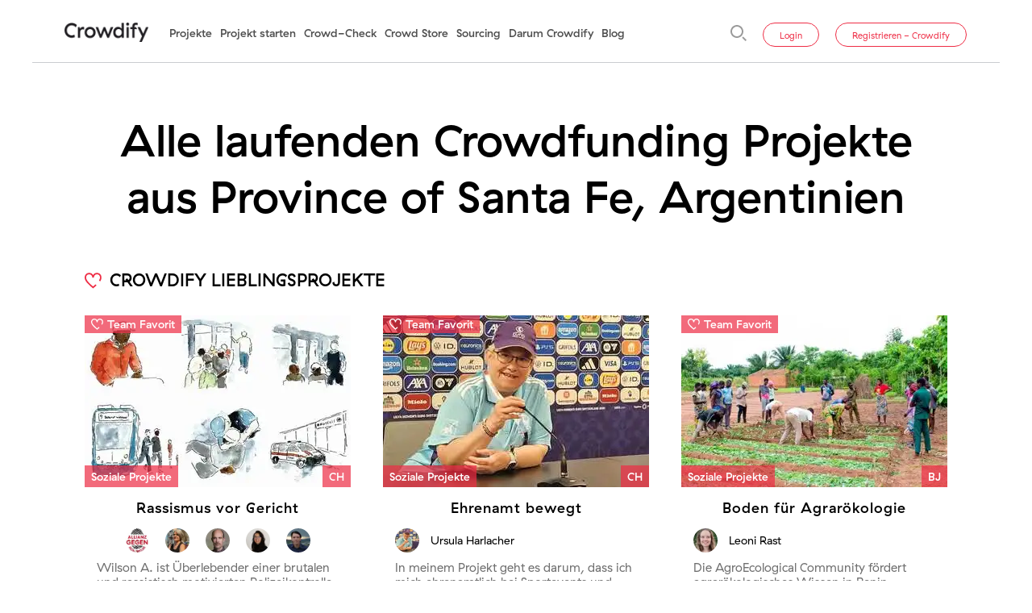

--- FILE ---
content_type: text/html; charset=utf-8
request_url: https://www.crowdify.net/de/projekte/alle/AR/province-of-santa-fe.775
body_size: 41031
content:

















<!DOCTYPE HTML>
<html lang="de" xmlns:fb="http://www.facebook.com/2008/fbml" xmlns:og="http://opengraphprotocol.org/schema/">
<head>
        <meta charset="utf-8">
    <meta name="viewport" content="width=device-width, initial-scale=1, maximum-scale=5, shrink-to-fit=no">

                                                            <link rel="preload" href="https://www.crowdify.net/media/projects/11250/photos/32831_crowdify_teaser.webp?m=1720074534" as="image"   fetchpriority="high">
                                        
    <link rel="preload" type="text/css" href="/scripts/bootstrap/css/bootstrap.min.css" as="style">
    <link href="/scripts/bootstrap/css/bootstrap.min.css" rel="stylesheet">
        <style>
        @font-face{font-family:"GT Haptik";src:url('/templates/default/fonts/GT-Haptik-Medium-Oblique.eot');src:url('/templates/default/fonts/GT-Haptik-Medium-Oblique.eot?#iefix') format('embedded-opentype'),url('/templates/default/fonts/GT-Haptik-Medium-Oblique.woff') format('woff'),url('/templates/default/fonts/GT-Haptik-Medium-Oblique.ttf') format('truetype');font-weight:bold;font-style:italic;font-display:swap}@font-face{font-family:"GT Haptik";src:url('/templates/default/fonts/GT-Haptik-Medium.eot');src:url('/templates/default/fonts/GT-Haptik-Medium.eot?#iefix') format('embedded-opentype'),url('/templates/default/fonts/GT-Haptik-Medium.woff') format('woff'),url('/templates/default/fonts/GT-Haptik-Medium.ttf') format('truetype');font-weight:bold;font-style:normal;font-display:swap}@font-face{font-family:"GT Haptik";src:url('/templates/default/fonts/GT-Haptik-Medium.eot');src:url('/templates/default/fonts/GT-Haptik-Medium.eot?#iefix') format('embedded-opentype'),url('/templates/default/fonts/GT-Haptik-Medium.woff') format('woff'),url('/templates/default/fonts/GT-Haptik-Medium.ttf') format('truetype');font-weight:500;font-style:normal;font-display:swap}@font-face{font-family:"GT Haptik";src:url('/templates/default/fonts/GT-Haptik-Regular-Oblique.eot');src:url('/templates/default/fonts/GT-Haptik-Regular-Oblique.eot?#iefix') format('embedded-opentype'),url('/templates/default/fonts/GT-Haptik-Regular-Oblique.woff') format('woff'),url('/templates/default/fonts/GT-Haptik-Regular-Oblique.ttf') format('truetype');font-weight:normal;font-style:italic;font-display:swap}@font-face{font-family:"GT Haptik";src:url('/templates/default/fonts/GT-Haptik-Regular.eot');src:url('/templates/default/fonts/GT-Haptik-Regular.eot?#iefix') format('embedded-opentype'),url('/templates/default/fonts/GT-Haptik-Regular.woff') format('woff'),url('/templates/default/fonts/GT-Haptik-Regular.ttf') format('truetype');font-weight:normal;font-style:normal;font-display:swap}
    </style>
    
    <title>Alle laufenden Crowdfunding Projekte aus Province of Santa Fe, Argentinien - Crowdify</title>
    <meta http-equiv="X-UA-Compatible" content="IE=edge" />
    <meta http-equiv="x-dns-prefetch-control" content="on" />
    <link rel="dns-prefetch" href="https://www.google.com" />
    <link rel="dns-prefetch" href="https://player.vimeo.com" />
    <link rel="dns-prefetch" href="https://www.gstatic.com" />
    <link rel="dns-prefetch" href="https://ssl.google-analytics.com" />
    <link rel="dns-prefetch" href="https://connect.facebook.net" />
    <link rel="dns-prefetch" href="https://www.youtube.com" />
    <link rel="dns-prefetch" href="https://www.facebook.com" />
    <link rel="dns-prefetch" href="https://googleads.g.doubleclick.net" />
    <link rel="dns-prefetch" href="https://static.doubleclick.net" />
    <link rel="dns-prefetch" href="https://cdn.landbot.io/" />
    <link rel="shortcut icon" href="/favicon.ico"/>
    <link rel="icon" href="/favicon.ico"/>
    <link rel="apple-touch-icon-precomposed" sizes="57x57" href="/apple-touch-icon-57x57.png" />
    <link rel="apple-touch-icon-precomposed" sizes="114x114" href="/apple-touch-icon-114x114.png" />
    <link rel="apple-touch-icon-precomposed" sizes="72x72" href="/apple-touch-icon-72x72.png" />
    <link rel="apple-touch-icon-precomposed" sizes="144x144" href="/apple-touch-icon-144x144.png" />
    <link rel="apple-touch-icon-precomposed" sizes="60x60" href="/apple-touch-icon-60x60.png" />
    <link rel="apple-touch-icon-precomposed" sizes="120x120" href="/apple-touch-icon-120x120.png" />
    <link rel="apple-touch-icon-precomposed" sizes="76x76" href="/apple-touch-icon-76x76.png" />
    <link rel="apple-touch-icon-precomposed" sizes="152x152" href="/apple-touch-icon-152x152.png" />
    <link rel="icon" type="image/png" href="/favicon-196x196.png" sizes="196x196" />
    <link rel="icon" type="image/png" href="/favicon-96x96.png" sizes="96x96" />
    <link rel="icon" type="image/png" href="/favicon-32x32.png" sizes="32x32" />
    <link rel="icon" type="image/png" href="/favicon-16x16.png" sizes="16x16" />
    <link rel="icon" type="image/png" href="/favicon-128.png" sizes="128x128" />
            <link rel="canonical" href="https://www.crowdify.net/de/projekte/alle/AR/province-of-santa-fe.775">
        <meta name="application-name" content="Crowdify"/>
    <meta name="msapplication-TileColor" content="#FFFFFF" />
    <meta name="msapplication-TileImage" content="/mstile-144x144.png" />
    <meta name="msapplication-square70x70logo" content="/mstile-70x70.png" />
    <meta name="msapplication-square150x150logo" content="/mstile-150x150.png" />
    <meta name="msapplication-wide310x150logo" content="/mstile-310x150.png" />
    <meta name="msapplication-square310x310logo" content="/mstile-310x310.png" />

            <meta name="keywords" content="crowdfundig, fundraising, crowdfunding schweiz, spenden schweiz, crowdfunding plattformen, spenden sammeln, spenden sammeln schweiz, crowdsourcing plattformen, crowdfunding startup, crowdfunding websites, fundraising konzept, crowdfunding for startups, spenden sammeln privat, raising funds, donation website, 100-days.net, ron orp crowdfunding, projekt finanzieren"/>
                <meta name="description" content="Entdecken Sie laufenden Crowdfunding Projekte aus Province of Santa Fe, Argentinien"/>
        
                                    <link rel="preload" type="application/javascript" href="/scripts/protoaculous.js" as="script">
                <script src="/scripts/protoaculous.js"></script>
                                <link rel="preload" type="application/javascript" href="/scripts/wforms/wforms.min.js" as="script">
                <script src="/scripts/wforms/wforms.min.js"></script>
                <script>
/* <![CDATA[ */
	if (typeof wFORMS != "undefined" && wFORMS.behaviors['validation'])
	{
		wFORMS.behaviors['validation'].errMsg_required = "Bitte dieses Feld ausfüllen";
		wFORMS.behaviors['validation'].errMsg_email    = "Ungültige E-Mail Adresse eingegeben";
		wFORMS.behaviors['validation'].errMsg_integer  = "Eingebene Nummer ist ungültig";
		wFORMS.behaviors['validation'].errMsg_float    = "Eingebene Nummer ist ungültig ";
		wFORMS.behaviors['validation'].errMsg_alphanum = "Dieses Feld weisst falsche Symbole auf";
		wFORMS.behaviors['validation'].errMsg_date     = "Ungültiges Datenformat!";
		wFORMS.behaviors['validation'].errMsg_url      = "Ungültige URL!";
		wFORMS.behaviors['validation'].errMsg_notification = "";
		wFORMS.behaviors['validation'].errMsg_alpha    = "";
		wFORMS.behaviors['validation'].errMsg_custom   = "";
		wFORMS.showAlertOnError = false;
		wFORMS.preventSubmissionOnEnter = false;
		wFORMS.behaviors['validation'].urlPattern = /^((ht|f)tps?:\/\/|)(\b[\w\-&]+\b(\.\b[\wüßäö\-&]+\b)*\.(?:xn--)?[0-9A-Za-z]{2,10}|\d{1,3}\.\d{1,3}\.\d{1,3}\.\d{1,3})(:\d+|)(\/[^?\s]*|)(\?[^\s]*|)$/i;
		wFORMS.behaviors['validation'].isDate	=	function(s) {
				return wFORMS.behaviors['validation'].isEmpty(s) || /^(\d{1,2})\.(\d{1,2})\.(\d{4})$/.test(s);
			};
		wFORMS.behaviors['validation'].isEmail = function(s) {
				var regexpEmail = /^(\b[\w\.%\-&]+\b|"[^"]+")@\b[\w\-&]+\b(\.\b[\w\-&]+\b)*\.[A-Za-z]{2,18}$/;
				return wFORMS.behaviors['validation'].isEmpty(s) || regexpEmail.test(s);
		}
		Event.observe(window, "load", function(){
			if (typeof wFORMS.behaviors['validation'].scrollToFirstError == "function")
			{
				wFORMS.behaviors['validation'].scrollToFirstError();
			}
			if (typeof wFORMS.behaviors['validation'].showErrorOnLoad == "function")
			{
				wFORMS.behaviors['validation'].showErrorOnLoad();
			}
/*			var wf_errorSelector = '.'+wFORMS.className_validationError_fld;
			if(wFORMS.focusFirstElement && $$(wf_errorSelector).first())
				$$(wf_errorSelector).first().focus();*/
		});
	}
/* ]]> */
</script>
                        <link rel="preload" type="application/javascript" href="/scripts/1731407691__project.min.js" as="script">
        <script type="text/javascript" src="/scripts/1731407691__project.min.js"></script>
        <script type="text/javascript">
            var lw_msg_close	=	'Schliessen';
            var lw_msg_cancel	=	'Abbrechen';
            var lw_msg_wait		=	'Es wird geladen...';
            var lw_msg_loading	=	'Laden';
            var lw_msg_galleries	=	'Galerien';
            wFORMS.errorPosition = 'after';

            var eventClick		= (Prototype.Browser.MobileSafari) ? 'touchstart' : 'click';
            function preventClick(obj)
            {
                if (Prototype.Browser.MobileSafari)
                {
                    obj.observe('touchend', function(e){ e.preventDefault(); });
                    obj.observe('touchmove', function(e){ e.preventDefault(); });
                    obj.observe('click', function(e){ e.preventDefault(); });
                }
            }
            var msg_admin_view_dashboard	= 'Diese Funktion ist nur für Projektinitiant:in';
        </script>
        
    
                                    <meta property="og:site_name" content="Crowdify" />
                                                <meta property="og:locale" content="de_DE" />
                                                <meta property="og:title" content="Alle laufenden Crowdfunding Projekte aus Province of Santa Fe, Argentinien" />
                                                <meta property="og:description" content="Entdecken Sie laufenden Crowdfunding Projekte aus Province of Santa Fe, Argentinien" />
                                                <meta property="og:url" content="https://www.crowdify.net/de/projekte/alle/AR/province-of-santa-fe.775" />
                        
        
    <link rel="preload" type="text/css" href="/scripts/swiper/swiper.min.css" as="style">
    <link rel="preload" type="text/css" href="/scripts/photoswipe/dist/photoswipe.css" as="style">
    <link rel="preload" type="text/css" href="/scripts/photoswipe/dist/default-skin/default-skin.css" as="style">

    <link rel="stylesheet" href="/scripts/swiper/swiper.min.css">
    <link rel="stylesheet" href="/scripts/photoswipe/dist/photoswipe.css">
    <link rel="stylesheet" href="/scripts/photoswipe/dist/default-skin/default-skin.css">
    
            <link rel="preload" type="text/css" href="//www.crowdify.net/templates/default/css/1760950460__crowdify.css" as="style"><link type="text/css" rel="stylesheet" href="//www.crowdify.net/templates/default/css/1760950460__crowdify.css" media="all">
                    <link rel="preload" type="text/css" href="//www.crowdify.net/templates/default/css/1760520763__crowdify-desktop.css" as="style"><link type="text/css" rel="stylesheet" href="//www.crowdify.net/templates/default/css/1760520763__crowdify-desktop.css" media="(min-width: 1200px)">
                                                                    <!-- Facebook Pixel Code -->
<script>
//
!function(f,b,e,v,n,t,s)
{if(f.fbq)return;n=f.fbq=function(){n.callMethod?
n.callMethod.apply(n,arguments):n.queue.push(arguments)};
if(!f._fbq)f._fbq=n;n.push=n;n.loaded=!0;n.version='2.0';
n.queue=[];t=b.createElement(e);t.async=!0;
t.src=v;s=b.getElementsByTagName(e)[0];
s.parentNode.insertBefore(t,s)}(window,document,'script',
'https://connect.facebook.net/en_US/fbevents.js');
//
fbq('init', '660102238494845'); 
fbq('track', 'PageView');
</script>
<noscript>
	<img height="1" width="1" src="https://www.facebook.com/tr?id=660102238494845&ev=PageView&noscript=1"/>
</noscript>
<!-- End Facebook Pixel Code -->                                                        <script type="text/javascript">
                var dataLayer = window.dataLayer = window.dataLayer || [];
                dataLayer.push({
                    'fireGtm': true
                });
            </script>
                        <link rel="preload" type="application/javascript" href="https://www.googletagmanager.com/gtm.js?id=GTM-WMQJXVV" as="script">
            <!-- Google Tag Manager -->
<script>(function(w,d,s,l,i){ w[l]=w[l]||[];w[l].push({ 'gtm.start':new Date().getTime(), event:'gtm.js' });var f=d.getElementsByTagName(s)[0],j=d.createElement(s),dl=l!='dataLayer'?'&l='+l:'';j.async=true;j.src='https://www.googletagmanager.com/gtm.js?id='+i+dl;f.parentNode.insertBefore(j,f); })(window,document,'script','dataLayer','GTM-WMQJXVV');</script>
<!-- End Google Tag Manager -->                            <link rel="preload" type="application/javascript" href="/scripts/swiper/swiper.min.js" as="script">
    <link rel="preload" type="application/javascript" href="/scripts/ofi.min.js" as="script">
    <link rel="preload" type="application/javascript" href="/scripts/photoswipe/dist/photoswipe.min.js" as="script">
    <link rel="preload" type="application/javascript" href="/scripts/photoswipe/dist/photoswipe-ui-default.min.js" as="script">
        <link rel="preload" type="application/javascript" href="/scripts/jquery/jquery-3.7.1.min.js" as="script">
    <link rel="preload" type="application/javascript" href="/scripts/bootstrap/js/bootstrap.bundle.min.js" as="script">

    <link rel="preload" type="font/woff" crossorigin href="/templates/default/fonts/GT-Haptik-Medium.woff" as="font" fetchpriority="high">
    <link rel="preload" type="font/woff" crossorigin href="/templates/default/fonts/GT-Haptik-Regular.woff" as="font" fetchpriority="high">
    













    
                        <link rel="preload" type="application/javascript" href="/scripts/crowdify.js?v=1655382195" as="script">
    
</head>
<body class="page-l-de">
    <!-- Google Tag Manager (noscript) -->
<noscript><iframe src="https://www.googletagmanager.com/ns.html?id=GTM-WMQJXVV" height="0" width="0" style="display:none;visibility:hidden"></iframe></noscript>
<!-- End Google Tag Manager (noscript) --><div class="wrapper no-border position-relative d-flex flex-column">
	
	<nav class="navbar navbar-expand-xl navbar-light top-menu sticky-top">
		<a href="https://www.crowdify.net/de/" title="Crowdify" class="navbar-brand">
			<img src="/templates/default/images/project/crowdify.png" alt="Crowdify" title="Crowdify" width="118" height="27" style="height: auto">
		</a>
		<button id="mainMenuToggler" class="navbar-toggler" type="button" data-toggle="collapse" data-target="#mainMenu" aria-controls="mainMenu" aria-expanded="false" aria-label="Toggle navigation">
			<span class="navbar-toggler-icon"></span>
		</button>
		<div class="collapse navbar-collapse" id="mainMenu">
			<div class="d-flex flex-column flex-xl-row w-100 mobile-menu-wrapper">
				<div class="menu-cross d-xl-none hide-on-login" onclick="handleMenuClose('#mainMenu');">
    <div></div>
</div>
								
												<ul id="top_menu" class="navbar-nav mr-xl-auto order-1 order-xl-0 flex-xl-row hide-on-login hide-on-search">
																	<li class="nav-item menuitem_projekte "><a title="Projekte" class="active selected " href="https://www.crowdify.net/de/projekte">Projekte</a>
																	
																																																																																																																					
																</li>
																		<li class="nav-item menuitem_project-starten "><a title="Projekt starten"  href="https://www.crowdify.net/de/registriere-dein-crowdfunding-projekt">Projekt starten</a>
														</li>
																		<li class="nav-item menuitem_crowd-check "><a title="Crowd-Check"  href="https://www.crowdify.net/de/crowd-check">Crowd-Check</a>
														</li>
																		<li class="nav-item menuitem_crowd-store "><a title="Crowd Store"  href="https://www.crowdify.net/de/crowd-store">Crowd Store</a>
														</li>
																		<li class="nav-item menuitem_sourcing "><a title="Sourcing"  href="https://www.crowdify.net/de/sourcing">Sourcing</a>
														</li>
																		<li class="nav-item menuitem_ueber-uns "><a title="Darum Crowdify"  href="https://www.crowdify.net/de/ueber-crowdify">Darum Crowdify</a>
														</li>
																		<li class="nav-item menuitem_blog "><a title="Blog"  href="https://www.crowdify.net/de/blog">Blog</a>
														</li>
																																																																																																															</ul>


				<script type="text/javascript">
	ajax_search_error	= 'mindestens 3 Zeichen';
</script>
<div class="block-search">
<form action="" data-result-container-id="search_results" method="get" onsubmit="return false;" class="form-inline my-lg-0 search-form flex-nowrap order-0 order-xl-1 hide-on-login flex-xl-row-reverse position-relative">
<input type="hidden" name="lang" value="de"/>
		<input class="search-icon" type="image" src="/templates/default/images/icons/icon.search.svg" aria-label="Suche" title="Suche" alt="Suche">
		<div id="ajax_search-E" class="as-container">
			
			<div class="form_control position-relative">
				<input class="form-control mr-sm-2 as-input" type="text" name="q" value=""  placeholder="Suche" aria-label="Suche"
					   data-toggle="tooltip" data-placement="bottom" title="mindestens 3 Zeichen" autocomplete="off">
							</div>
		</div>
</form>
</div>
<div id="search_results" class="as-results" style="display:none;">
	<div class="search_content search_content_left mb-30">
		<div class="search_result_title mb-0">Projekte</div>
		<div class="search_projects">
		</div>
	</div>
	<div class="search_content search_content_right">
					<div class="search_result_title mb-0">
				Alles andere
			</div>
				<div class="search_other">
		</div>
	</div>
</div>


				<div id="userActionForm" class="form-inline mt-auto  order-2 hide-on-search">
											<div class="collapse overlay" id="user_forms_wrapper">
							<div class="menu-cross d-xl-none" onclick="handleMenuClose('#user_forms_wrapper');">
    <div></div>
</div>
							


			














<script type="text/javascript">
    function show_code_pass_restore_sent() {
        jQuery('.login-collapse').collapse('hide');
        jQuery('#code_pass_restore_sent').collapse('show');
    }
    function show_login() {
        jQuery('#code_pass_restore_sent').collapse('hide');
        jQuery('#login').collapse('show');
    }
    function on_success_forgot_pass(response) {
        if (!response.fp_error) {
            show_code_pass_restore_sent();
        } else {
            response.update_blocks.each(function (elem) {
                if (elem.selector == 'forgot_password') {
                    $$('.forgot_form_wrapper')[0].update(elem.html)
                }
            });
        }
    }
    </script>
<div class="forgot_form_wrapper">
<div id="forgot_password" class="collapse overlay login-collapse"><form method="POST" id="forgot_password_form" class="hints ajax-form-ext" onsubmit="" data-on-success="on_success_forgot_pass"><input type="hidden" name="mode_password_recover" value="1" init_hint="1"><div class="fieldset"><div id="login_-E" class="required_holder ctrl-email"><div class="form_label"><label for="login_">Passwort vergessen:</label></div><div class="form_control">















<div class="input-group">
    <div class="input-group-prepend">
    <svg width="33px" height="25px" viewBox="0 0 33 25" version="1.1" xmlns="http://www.w3.org/2000/svg" xmlns:xlink="http://www.w3.org/1999/xlink">
    <g id="Email_grey" stroke="none" stroke-width="1" fill="none" fill-rule="evenodd">
        <path d="M29.7,3.81833333 L16.5,15.53 L3.3,3.80166667 L3.3,3.33333333 L29.7,3.33333333 L29.7,3.81833333 Z M3.3,21.6666667 L3.3,8.24166667 L16.5,19.9666667 L29.7,8.255 L29.7,21.6666667 L3.3,21.6666667 Z M0,25 L33,25 L33,0 L0,0 L0,25 Z" id="email-[#1573]" fill="#9B9B9B"></path>
    </g>
</svg></div>
    <input type="email" id="login_" name="login" placeholder="E-Mail" tabindex="1" class="required validate-email no_scroll form-control" />
</div>
</div></div></div><div class="fieldset flex-direction-row"><div class="optional_holder go-back"><div class="form_control"><a href="#forgot_password, #login" data-toggle="collapse" role="button" aria-expanded="false" aria-controls="login" tabindex="2" title="Zurück"><span class="svg">
    <svg width="25px" height="25px" viewBox="0 0 25 25" version="1.1" xmlns="http://www.w3.org/2000/svg" xmlns:xlink="http://www.w3.org/1999/xlink">
    <g id="Arrow_left_red" stroke="none" stroke-width="1" fill="none" fill-rule="evenodd">
        <polygon id="Shape" fill="#EE2D45" transform="translate(12.500000, 12.500000) rotate(-180.000000) translate(-12.500000, -12.500000) " points="12.5 0 10.296875 2.203125 19.015625 10.9375 0 10.9375 0 14.0625 19.015625 14.0625 10.296875 22.796875 12.5 25 25 12.5"></polygon>
    </g>
</svg></span><span class="text">Zurück</span></a></div></div><div class="submit_button"><button type="submit" class="btn btn-primary text-uppercase" tabindex="3">Go</button><a href="https://www.crowdify.net/de/registriere-dein-crowdfunding-projekt/registrieren" class="btn btn-secondary d-xl-none" role="button" title="Registrieren - Crowdify">Registrieren - Crowdify</a></div></div></form></div><div id="code_pass_restore_sent" class="collapse overlay"><div id="code_pass_restore_sent_wrapper"><p>Die Anleitung für die Passwortänderung wurde Ihnen zugesendet.</p><a role="button" aria-expanded="false" aria-controls="login" onclick="show_login();" title="Zurück"><span class="svg"><span class="svg">
    <svg width="25px" height="25px" viewBox="0 0 25 25" version="1.1" xmlns="http://www.w3.org/2000/svg" xmlns:xlink="http://www.w3.org/1999/xlink">
    <g id="Arrow_left_red" stroke="none" stroke-width="1" fill="none" fill-rule="evenodd">
        <polygon id="Shape" fill="#EE2D45" transform="translate(12.500000, 12.500000) rotate(-180.000000) translate(-12.500000, -12.500000) " points="12.5 0 10.296875 2.203125 19.015625 10.9375 0 10.9375 0 14.0625 19.015625 14.0625 10.296875 22.796875 12.5 25 25 12.5"></polygon>
    </g>
</svg></span></span><span class="text">Zurück</span></a></div></div></div>
		
	


			<script type="text/javascript">
        var on_success_login = function (response) {
        if (response.errors && response.errors.login_form) {
            response.update_blocks.each(function (elem) {
                if (elem.selector == 'login_form') {
                    $$('.login_form_wrapper')[0].update(elem.html)
                }
            });
        } else {
            document.location = response.back_url;
        }
    };
</script>
    <div class="login_form_wrapper">
<div id="login" class="collapse show overlay login-collapse" style=""><form method="POST" id="login_form" class="ajax-form-ext" onsubmit="" data-on-success="on_success_login"><div class="fieldset"><div id="login_form_login_-E" class="required_holder ctrl-email"><div class="form_control">















<div class="input-group">
    <div class="input-group-prepend">
    <svg width="33px" height="25px" viewBox="0 0 33 25" version="1.1" xmlns="http://www.w3.org/2000/svg" xmlns:xlink="http://www.w3.org/1999/xlink">
    <g id="Email_grey" stroke="none" stroke-width="1" fill="none" fill-rule="evenodd">
        <path d="M29.7,3.81833333 L16.5,15.53 L3.3,3.80166667 L3.3,3.33333333 L29.7,3.33333333 L29.7,3.81833333 Z M3.3,21.6666667 L3.3,8.24166667 L16.5,19.9666667 L29.7,8.255 L29.7,21.6666667 L3.3,21.6666667 Z M0,25 L33,25 L33,0 L0,0 L0,25 Z" id="email-[#1573]" fill="#9B9B9B"></path>
    </g>
</svg></div>
    <input type="email" id="login_form_login_" name="login_form[login]" placeholder="E-Mail" value="" tabindex="1" class="required validate-email no_scroll form-control" />
</div>
</div></div><div id="login_form_password_-E" class="required_holder ctrl-password"><div class="form_control">














<div class="input-group">
    <div class="input-group-prepend">
    <svg width="25px" height="25px" viewBox="0 0 25 25" version="1.1" xmlns="http://www.w3.org/2000/svg" xmlns:xlink="http://www.w3.org/1999/xlink">
    <g id="Key_grey" stroke="none" stroke-width="1" fill="none" fill-rule="evenodd">
        <path d="M20.2064825,15.2689489 C18.9253199,16.5251783 16.8664582,16.5273091 15.5839269,15.2737629 C14.3027644,14.0214006 14.2947934,11.9991854 15.5662135,10.7409831 C16.8490669,9.47149534 18.9500382,9.46944345 20.2211363,10.7364847 C21.4956965,12.0069194 21.4891748,14.0112201 20.2064825,15.2689489 M22.521947,10.9052131 C22.3404651,10.5294807 22.0959395,10.183185 21.8804801,9.82331532 C21.6337806,9.58150814 21.3870811,9.33962203 21.1403817,9.09781485 C21.0915893,9.07847974 21.0366777,9.06758895 20.9950512,9.03846791 C18.1004387,7.01467435 14.4548582,8.04716894 13.1140336,11.281419 C13.0228901,11.5012078 12.9020363,11.5371948 12.6954336,11.5371948 C11.4623388,11.5368002 10.229244,11.5470596 8.99622973,11.5517948 C6.89155472,11.5599234 4.78687971,11.5636326 2.68228522,11.5753915 C1.67688825,11.5809947 1.00828759,12.1752532 1.00007501,13.0529881 C0.991781911,13.9466645 1.67189629,14.5587587 2.6837345,14.5596268 C3.02995112,14.5598635 3.37624826,14.5417911 3.61095093,14.5351619 C3.64847115,15.4379929 3.68365642,16.2858176 3.71884169,17.1336422 C3.73784334,17.1521881 3.75676449,17.1708129 3.77576614,17.1894378 C4.28051777,17.1762583 4.78518889,17.1630789 5.32407909,17.1490313 C5.33551229,16.7302093 5.34670394,16.3192002 5.35837869,15.8933544 C5.68213149,15.9008517 5.96143974,15.907323 6.2600717,15.914189 C6.25049036,16.3383775 6.24139211,16.7418103 6.23342108,17.0982076 C6.64413061,17.1183319 7.01498497,17.1364043 7.44050936,17.1572389 C7.42963977,16.2712176 7.41917275,15.4218146 7.40886677,14.5859856 C7.47319865,14.5640462 7.49831948,14.5481835 7.52352083,14.5480257 C9.27948324,14.5369771 11.0355262,14.5216668 12.791408,14.529243 C12.910732,14.5297955 13.0657243,14.6804514 13.1415699,14.7996188 C13.4158862,15.2307522 13.6152426,15.7148401 13.9294946,16.1134589 C15.483202,18.084219 18.3915827,18.5806972 20.5453722,17.2712765 C22.765909,15.9212127 23.6220302,13.1827306 22.521947,10.9052131" id="Fill-1" fill="#9B9B9B"></path>
    </g>
</svg></div>
    <input type="password" id="login_form_password_" name="login_form[password]" class="required no_scroll form-control" tabindex="2" placeholder="Passwort" autocomplete="current-password" />
</div>
</div></div><div class="optional_holder forgot_password_link"><div class="form_control"><a href="#forgot_password, #login" id="forgot_password_link" data-toggle="collapse" role="button" aria-expanded="false" aria-controls="forgot_password" title="Passwort vergessen">Passwort vergessen</a></div></div></div><div class="fieldset flex-direction-row"><div class="optional_holder log_in_auto_checkbox"><div class="form_control"><input type="hidden" value="N" name="login_form[remember]"/>

	<label for="login_form_remember_">
	<input type="checkbox"   onclick="" id="login_form_remember_" class="" value="Y" name="login_form[remember]" />
	<span class="crowdify-checkbox"></span>
		<span>Automatisch einloggen</span>
	</label>
</div></div><div class="submit_button"><button type="submit" class="btn btn-primary d-xl-none" init_hint="1" tabindex="4">Projektinitiant:innen Login</button><button type="submit" class="btn btn-primary d-none d-xl-inline-block text-uppercase" tabindex="4">Go</button><a href="https://www.crowdify.net/de/registriere-dein-crowdfunding-projekt/registrieren" class="btn btn-secondary d-xl-none" role="button" title="Registrieren - Crowdify">Registrieren - Crowdify</a></div></div></form></div></div>
		
	
						</div>
						<a id="button_login" class="btn btn-secondary hide-on-login" data-toggle="collapse" href="#user_forms_wrapper" role="button" aria-expanded="false" aria-controls="user_forms_wrapper" title="Login">Login</a>
						
						<a href="https://www.crowdify.net/de/registriere-dein-crowdfunding-projekt/registrieren" class="btn btn-secondary hide-on-login" role="button" title="Registrieren - Crowdify">Registrieren - Crowdify</a>
									</div>
			</div>
		</div>
	</nav>
	


	
		<footer class="main-footer">
		<div class="row">
			<div class="col mb-10 mt-xl-15 mb-xl-15">
				<a href="https://www.crowdify.net/de/" title="Crowdify">
					<img src="/templates/default/images/project/crowdify.png" alt="Crowdify" title="Crowdify" width="118" height="27" style="height: auto">
				</a>
			</div>
            
			            			<div class="col d-xl-none">
				<ul class="nav d-xl-flex justify-content-end mb-2 lang-switcher">
                                                                    <li class="nav-item"><a href="https://www.crowdify.net/de/" class="active" title="Deutsch">de</a></li>
                                    <li class="nav-item"><a href="https://www.crowdify.net/en/" title="English">en</a></li>
                                    <li class="nav-item"><a href="https://www.crowdify.net/fr/" title="Français">fr</a></li>
                                        
				</ul>
			</div>
            		</div>
		<div class="row mb-5">
			<div class="col-12 col-xl-3 mb-xs-30 mb-xl-0">
								<ul class="nav social d-none d-xl-flex">
															<li>
						<a href="https://www.facebook.com/crowdify.net/" class="svg-icon" title="Facebook" rel="nofollow" target="_blank">
							
    <svg width="25px" height="25px" viewBox="0 0 25 25" version="1.1" xmlns="http://www.w3.org/2000/svg" xmlns:xlink="http://www.w3.org/1999/xlink">
    <g stroke="none" stroke-width="1" fill="none" fill-rule="evenodd">
        <g id="facebook-symbol" fill="#6F6F6F">
            <g id="post-facebook">
                <path d="M22.5,0 L2.5,0 C1.125,0 0,1.125 0,2.5 L0,22.5 C0,23.875 1.125,25 2.5,25 L22.5,25 C23.875,25 25,23.875 25,22.5 L25,2.5 C25,1.125 23.875,0 22.5,0 L22.5,0 Z M21.25,2.5 L21.25,6.25 L18.75,6.25 C18,6.25 17.5,6.75 17.5,7.5 L17.5,10 L21.25,10 L21.25,13.75 L17.5,13.75 L17.5,22.5 L13.75,22.5 L13.75,13.75 L11.25,13.75 L11.25,10 L13.75,10 L13.75,6.875 C13.75,4.5 15.75,2.5 18.125,2.5 L21.25,2.5 L21.25,2.5 Z" id="Shape"></path>
            </g>
        </g>
    </g>
</svg>
						</a>
					</li>
					<li>
						<a href="https://www.linkedin.com/company/2419891/" class="svg-icon" title="LinkedIN" rel="nofollow" target="_blank">
                            
    <svg width="25px" height="25px" viewBox="0 0 25 25" version="1.1" xmlns="http://www.w3.org/2000/svg" xmlns:xlink="http://www.w3.org/1999/xlink">
    <g id="Linkedin_grey" stroke="none" stroke-width="1" fill="none" fill-rule="evenodd">
        <path d="M22.5,0 C23.875,0 25,1.125 25,2.5 L25,22.5 C25,23.875 23.875,25 22.5,25 L2.5,25 C1.125,25 0,23.875 0,22.5 L0,2.5 C0,1.125 1.125,0 2.5,0 L22.5,0 Z M13.9362757,9.34234741 C13.8894476,9.3260095 13.8787609,9.31903336 13.8680741,9.31903336 C12.8481976,9.31737065 11.8282866,9.31755138 10.8084447,9.31325003 C10.6940721,9.31278013 10.6756038,9.36938449 10.6778172,9.4691831 C10.6849763,9.78824228 10.6910287,10.107446 10.6906482,10.4266137 C10.6873626,13.3955954 10.6840079,16.3646132 10.6748775,19.333595 C10.6743587,19.5039502 10.7118488,19.5596509 10.8828024,19.5581328 C11.8392846,19.5496024 12.7958706,19.5510844 13.7523874,19.557193 C13.8969872,19.5581328 13.9392846,19.512083 13.9372095,19.3630538 C13.9298083,18.8331922 13.9332322,18.3031499 13.9347885,17.7731798 C13.9389387,16.382144 13.9485188,14.9911443 13.9475158,13.6001084 C13.9469279,12.7668026 14.6109249,11.8273366 15.5992945,11.7724311 C16.3438053,11.7310802 16.9217895,12.0649592 17.1821453,12.853408 C17.3419625,13.3373645 17.3550702,13.8324899 17.3555543,14.3321336 C17.357249,16.0063358 17.3583557,17.6805742 17.3530296,19.3547764 C17.3525109,19.5158422 17.3984051,19.5583497 17.548919,19.5573376 C18.5054358,19.5509036 19.4620217,19.5504699 20.418504,19.5578075 C20.5777332,19.5590365 20.6235583,19.5110348 20.6231087,19.3449086 C20.6180247,17.4719405 20.6243192,15.5989724 20.617748,13.7260405 C20.6147391,12.8659145 20.5165178,12.0200299 20.1759249,11.2232314 C19.8968933,10.5704017 19.4878913,10.0320459 18.9034397,9.64824951 C18.2897984,9.24529588 17.6130395,9.0876278 16.8969921,9.08039864 C15.7566907,9.06890427 14.8235188,9.50634101 14.1337213,10.4717959 C14.0805296,10.5462563 14.0275109,10.620789 13.9743883,10.6952856 C13.9616957,10.6912734 13.9489684,10.6872973 13.9362757,10.6833213 L13.9362757,9.34234741 Z M8.88421245,14.4548379 C8.88424704,12.8223118 8.88431621,11.1897496 8.88421245,9.55722348 C8.88417787,9.3152272 8.88383202,9.31486574 8.66335277,9.3148296 C7.71226581,9.31468501 6.76121344,9.31822731 5.81019565,9.31125116 C5.65712253,9.31013064 5.61658893,9.35625271 5.61679644,9.51489673 C5.62111957,12.7919854 5.62132708,16.0691103 5.61672727,19.3462352 C5.61648518,19.5160121 5.66628755,19.5585919 5.82240415,19.5574713 C6.76764625,19.5507482 7.71295751,19.5541821 8.65826877,19.5539652 C8.88358992,19.5539291 8.88407411,19.5535314 8.8841087,19.3163064 C8.88424704,17.6958169 8.88417787,16.0753274 8.88421245,14.4548379 Z M7.31056472,4.38398637 C6.51064872,4.3892998 5.72816354,4.79134979 5.48617243,5.71028504 C5.29221986,6.4469369 5.66373172,7.37010121 6.3213997,7.70004028 C6.70837105,7.89417949 7.10969516,7.93238562 7.53183943,7.90108334 C8.73688389,7.81173087 9.47029298,6.45138284 8.9026497,5.33675411 C8.55607362,4.65620056 7.97407757,4.40596303 7.31056472,4.38398637 Z" id="Combined-Shape" fill="#6F6F6F"></path>
    </g>
</svg>
						</a>
					</li>
					<li>
						<script type="text/javascript">document.write(unescape('%3c%61%20%68%72%65%66%3d%22%6d%61%69%6c%74%6f%3a%73%75%70%70%6f%72%74%40%63%72%6f%77%64%69%66%79%2e%6e%65%74%22%20%63%6c%61%73%73%3d%22%73%76%67%2d%69%63%6f%6e%22%20%74%69%74%6c%65%3d%22%45%2d%4d%61%69%6c%22%3e'));</script><svg width="25px" height="25px" viewBox="0 0 25 25" version="1.1" xmlns="http://www.w3.org/2000/svg" xmlns:xlink="http://www.w3.org/1999/xlink">
    <g stroke="none" stroke-width="1" fill="none" fill-rule="evenodd">
        <path d="M2.5,0 L22.5,0 C23.875,0 25,1.125 25,2.5 L25,22.5 C25,23.875 23.875,25 22.5,25 L2.5,25 C1.125,25 0,23.875 0,22.5 L0,2.5 C0,1.125 1.125,0 2.5,0 Z M19.1666667,8.15916667 L12.5,14.015 L5.83333333,8.15083333 L5.83333333,7.91666667 L19.1666667,7.91666667 L19.1666667,8.15916667 Z M5.83333333,17.0833333 L5.83333333,10.3708333 L12.5,16.2333333 L19.1666667,10.3775 L19.1666667,17.0833333 L5.83333333,17.0833333 Z M4.16666667,18.75 L20.8333333,18.75 L20.8333333,6.25 L4.16666667,6.25 L4.16666667,18.75 Z" id="Combined-Shape" fill="#6F6F6F"></path>
    </g>
</svg><script type="text/javascript">document.write(unescape('%3c%2f%61%3e'));</script>
					</li>
					
				</ul>

													
				<span class="subheader d-inline-block mb-2">
					Crowdfunding für die Schweiz und die ganze Welt
				</span>
				                                    <ul class="nav d-none d-xl-flex mb-2 lang-switcher">
						                                                <li class="nav-item"><a href="https://www.crowdify.net/de/" class="active" title="Deutsch">de</a></li>
                                    <li class="nav-item"><a href="https://www.crowdify.net/en/" title="English">en</a></li>
                                    <li class="nav-item"><a href="https://www.crowdify.net/fr/" title="Français">fr</a></li>
                                        
                    </ul>
                
				<div class="row d-flex">
					<div class="col d-xl-none">
												<ul class="nav social">
												<li>
						<a href="https://www.facebook.com/crowdify.net/" class="svg-icon" title="Facebook" rel="nofollow" target="_blank">
							
    <svg width="25px" height="25px" viewBox="0 0 25 25" version="1.1" xmlns="http://www.w3.org/2000/svg" xmlns:xlink="http://www.w3.org/1999/xlink">
    <g stroke="none" stroke-width="1" fill="none" fill-rule="evenodd">
        <g id="facebook-symbol" fill="#6F6F6F">
            <g id="post-facebook">
                <path d="M22.5,0 L2.5,0 C1.125,0 0,1.125 0,2.5 L0,22.5 C0,23.875 1.125,25 2.5,25 L22.5,25 C23.875,25 25,23.875 25,22.5 L25,2.5 C25,1.125 23.875,0 22.5,0 L22.5,0 Z M21.25,2.5 L21.25,6.25 L18.75,6.25 C18,6.25 17.5,6.75 17.5,7.5 L17.5,10 L21.25,10 L21.25,13.75 L17.5,13.75 L17.5,22.5 L13.75,22.5 L13.75,13.75 L11.25,13.75 L11.25,10 L13.75,10 L13.75,6.875 C13.75,4.5 15.75,2.5 18.125,2.5 L21.25,2.5 L21.25,2.5 Z" id="Shape"></path>
            </g>
        </g>
    </g>
</svg>
						</a>
					</li>
					<li>
						<a href="https://www.linkedin.com/company/2419891/" class="svg-icon" title="LinkedIN" rel="nofollow" target="_blank">
                            
    <svg width="25px" height="25px" viewBox="0 0 25 25" version="1.1" xmlns="http://www.w3.org/2000/svg" xmlns:xlink="http://www.w3.org/1999/xlink">
    <g id="Linkedin_grey" stroke="none" stroke-width="1" fill="none" fill-rule="evenodd">
        <path d="M22.5,0 C23.875,0 25,1.125 25,2.5 L25,22.5 C25,23.875 23.875,25 22.5,25 L2.5,25 C1.125,25 0,23.875 0,22.5 L0,2.5 C0,1.125 1.125,0 2.5,0 L22.5,0 Z M13.9362757,9.34234741 C13.8894476,9.3260095 13.8787609,9.31903336 13.8680741,9.31903336 C12.8481976,9.31737065 11.8282866,9.31755138 10.8084447,9.31325003 C10.6940721,9.31278013 10.6756038,9.36938449 10.6778172,9.4691831 C10.6849763,9.78824228 10.6910287,10.107446 10.6906482,10.4266137 C10.6873626,13.3955954 10.6840079,16.3646132 10.6748775,19.333595 C10.6743587,19.5039502 10.7118488,19.5596509 10.8828024,19.5581328 C11.8392846,19.5496024 12.7958706,19.5510844 13.7523874,19.557193 C13.8969872,19.5581328 13.9392846,19.512083 13.9372095,19.3630538 C13.9298083,18.8331922 13.9332322,18.3031499 13.9347885,17.7731798 C13.9389387,16.382144 13.9485188,14.9911443 13.9475158,13.6001084 C13.9469279,12.7668026 14.6109249,11.8273366 15.5992945,11.7724311 C16.3438053,11.7310802 16.9217895,12.0649592 17.1821453,12.853408 C17.3419625,13.3373645 17.3550702,13.8324899 17.3555543,14.3321336 C17.357249,16.0063358 17.3583557,17.6805742 17.3530296,19.3547764 C17.3525109,19.5158422 17.3984051,19.5583497 17.548919,19.5573376 C18.5054358,19.5509036 19.4620217,19.5504699 20.418504,19.5578075 C20.5777332,19.5590365 20.6235583,19.5110348 20.6231087,19.3449086 C20.6180247,17.4719405 20.6243192,15.5989724 20.617748,13.7260405 C20.6147391,12.8659145 20.5165178,12.0200299 20.1759249,11.2232314 C19.8968933,10.5704017 19.4878913,10.0320459 18.9034397,9.64824951 C18.2897984,9.24529588 17.6130395,9.0876278 16.8969921,9.08039864 C15.7566907,9.06890427 14.8235188,9.50634101 14.1337213,10.4717959 C14.0805296,10.5462563 14.0275109,10.620789 13.9743883,10.6952856 C13.9616957,10.6912734 13.9489684,10.6872973 13.9362757,10.6833213 L13.9362757,9.34234741 Z M8.88421245,14.4548379 C8.88424704,12.8223118 8.88431621,11.1897496 8.88421245,9.55722348 C8.88417787,9.3152272 8.88383202,9.31486574 8.66335277,9.3148296 C7.71226581,9.31468501 6.76121344,9.31822731 5.81019565,9.31125116 C5.65712253,9.31013064 5.61658893,9.35625271 5.61679644,9.51489673 C5.62111957,12.7919854 5.62132708,16.0691103 5.61672727,19.3462352 C5.61648518,19.5160121 5.66628755,19.5585919 5.82240415,19.5574713 C6.76764625,19.5507482 7.71295751,19.5541821 8.65826877,19.5539652 C8.88358992,19.5539291 8.88407411,19.5535314 8.8841087,19.3163064 C8.88424704,17.6958169 8.88417787,16.0753274 8.88421245,14.4548379 Z M7.31056472,4.38398637 C6.51064872,4.3892998 5.72816354,4.79134979 5.48617243,5.71028504 C5.29221986,6.4469369 5.66373172,7.37010121 6.3213997,7.70004028 C6.70837105,7.89417949 7.10969516,7.93238562 7.53183943,7.90108334 C8.73688389,7.81173087 9.47029298,6.45138284 8.9026497,5.33675411 C8.55607362,4.65620056 7.97407757,4.40596303 7.31056472,4.38398637 Z" id="Combined-Shape" fill="#6F6F6F"></path>
    </g>
</svg>
						</a>
					</li>
					<li>
						<script type="text/javascript">document.write(unescape('%3c%61%20%68%72%65%66%3d%22%6d%61%69%6c%74%6f%3a%73%75%70%70%6f%72%74%40%63%72%6f%77%64%69%66%79%2e%6e%65%74%22%20%63%6c%61%73%73%3d%22%73%76%67%2d%69%63%6f%6e%22%20%74%69%74%6c%65%3d%22%45%2d%4d%61%69%6c%22%3e'));</script><svg width="25px" height="25px" viewBox="0 0 25 25" version="1.1" xmlns="http://www.w3.org/2000/svg" xmlns:xlink="http://www.w3.org/1999/xlink">
    <g stroke="none" stroke-width="1" fill="none" fill-rule="evenodd">
        <path d="M2.5,0 L22.5,0 C23.875,0 25,1.125 25,2.5 L25,22.5 C25,23.875 23.875,25 22.5,25 L2.5,25 C1.125,25 0,23.875 0,22.5 L0,2.5 C0,1.125 1.125,0 2.5,0 Z M19.1666667,8.15916667 L12.5,14.015 L5.83333333,8.15083333 L5.83333333,7.91666667 L19.1666667,7.91666667 L19.1666667,8.15916667 Z M5.83333333,17.0833333 L5.83333333,10.3708333 L12.5,16.2333333 L19.1666667,10.3775 L19.1666667,17.0833333 L5.83333333,17.0833333 Z M4.16666667,18.75 L20.8333333,18.75 L20.8333333,6.25 L4.16666667,6.25 L4.16666667,18.75 Z" id="Combined-Shape" fill="#6F6F6F"></path>
    </g>
</svg><script type="text/javascript">document.write(unescape('%3c%2f%61%3e'));</script>
					</li>
					
						</ul>
					</div>
					<div class="col">
						
						<a href="https://www.crowdify.net/de/newsletter" class="newsletter-abo" title="Newsletter - Crowdify">
							Newsletter - Crowdify
						</a>
					</div>
				</div>

			</div>
				<div class="col-12 col-sm-6 col-xl-3 mb-xs-30">
		
		<p class="h4 mb-0">
			﻿﻿Für Projektinitiatoren
		</p>
					<span class="d-inline-block mb-3">Erfolgreich funden</span>
		
					
						<ul id="bottom_menu_258_0" class="nav flex-column">
																	<li class="nav-item menuitem_projekt-starten flex-no-wrap"><a title="Crowdfunding Projekt starten" class=" " common.tpl
		href="https://www.crowdify.net/de/registriere-dein-crowdfunding-projekt">
			Crowdfunding Projekt starten
		</a>

														</li>
																		<li class="nav-item menuitem_ueber-uns flex-no-wrap"><a title="Über Crowdfunding informieren" class=" " common.tpl
		href="https://www.crowdify.net/de/ueber-crowdify">
			Über Crowdfunding informieren
		</a>

														</li>
																		<li class="nav-item menuitem_blog flex-no-wrap"><a title="Blog: Mehr über Crowdfunding lesen" class=" " common.tpl
		href="https://www.crowdify.net/de/blog">
			Blog: Mehr über Crowdfunding lesen
		</a>

														</li>
																		<li class="nav-item menuitem_faq flex-no-wrap"><a title="FAQ: Das wichtigste über Crowdify" class=" " common.tpl
		href="https://www.crowdify.net/de/faq">
			FAQ: Das wichtigste über Crowdify
		</a>

														</li>
							</ul>

			</div>
	<div class="col-12 col-sm-6 col-xl-3 mb-xs-30">
		
		<p class="h4 mb-0">
			Für Projektunterstützer:innen 
		</p>
					<span class="d-inline-block mb-3">Spannende Crowdfunding Projekte entdecken</span>
		
					
						<ul id="bottom_menu_426_0" class="nav flex-column">
																	<li class="nav-item menuitem_projekte flex-no-wrap"><a title="Alle Crowdfunding Projekte" class="active selected " common.tpl
		href="https://www.crowdify.net/de/projekte">
			Alle Crowdfunding Projekte
		</a>

																	
				
																</li>
																		<li class="nav-item menuitem_wir-auf-facebook flex-no-wrap"><a title="Wir auf facebook" class=" " common.tpl
		href="https://www.facebook.com/crowdify.net/" target="_blank">
			Wir auf facebook
		</a>

														</li>
																		<li class="nav-item menuitem_mehr-ueber-crowdfunding-erfahren flex-no-wrap"><a title="Mehr über Crowdfunding erfahren" class=" " common.tpl
		href="https://www.crowdify.net/de/blog">
			Mehr über Crowdfunding erfahren
		</a>

														</li>
																		<li class="nav-item menuitem_ueber-crowdify flex-no-wrap"><a title="Über Crowdify" class=" " common.tpl
		href="https://www.crowdify.net/de/ueber-crowdify">
			Über Crowdify
		</a>

														</li>
							</ul>

			</div>
	<div class="col-12 col-xl-3 mb-xs-30">
		
		<p class="h4 ">
			Mehr
		</p>
		
					
						<ul id="bottom_menu_260_0" class="nav d-flex flex-xl-column flex-row row">
																	<li class="nav-item menuitem_disclaimer col-6 col-xl-12 flex-fill"><a title="Nutzungsbedingungen" class=" " common.tpl
		href="https://www.crowdify.net/de/disclaimer">
			Nutzungsbedingungen
		</a>

														</li>
																		<li class="nav-item menuitem_kontakt col-6 col-xl-12 flex-fill">			<script type="text/javascript">document.write(unescape('%3c%61%20%68%72%65%66%3d%22%6d%61%69%6c%74%6f%3a%73%75%70%70%6f%72%74%40%63%72%6f%77%64%69%66%79%2e%6e%65%74%22%20%74%69%74%6c%65%3d%22%4b%6f%6e%74%61%6b%74%22%20%63%6c%61%73%73%3d%22%20%22%3e'));</script>Kontakt<script type="text/javascript">document.write(unescape('%3c%2f%61%3e'));</script>
	
														</li>
																		<li class="nav-item menuitem_projektbedingungen col-6 col-xl-12 flex-fill"><a title="Projektbedingungen" class=" " common.tpl
		href="https://www.crowdify.net/de/projektbedingungen">
			Projektbedingungen
		</a>

														</li>
																		<li class="nav-item menuitem_impressum col-6 col-xl-12 flex-fill"><a title="Impressum" class=" " common.tpl
		href="https://www.crowdify.net/de/impressum">
			Impressum
		</a>

														</li>
																		<li class="nav-item menuitem_datenrichtlinien col-6 col-xl-12 flex-fill"><a title="Datenschutzrichtlinien" class=" " common.tpl
		href="https://www.crowdify.net/de/datenrichtlinien">
			Datenschutzrichtlinien
		</a>

														</li>
							</ul>

			</div>
	<div class="col-12 col-xl-9 offset-xl-3">
		
		<p class="h4 flex-basis-100">
			Kategorien
		</p>
		
					
						<ul id="bottom_menu_259_0" class="nav menu-flow">
																	<li class="nav-item menuitem_cat_5 flex-no-wrap"><a title="Architektur &amp; Interior Design" class=" " common.tpl
		href="https://www.crowdify.net/de/projekte/architektur-interior-design.5">
			Architektur & Interior Design
		</a>

														</li>
																		<li class="nav-item menuitem_cat_37 flex-no-wrap"><a title="Baselcrowd" class=" " common.tpl
		href="https://www.crowdify.net/de/projekte/baselcrowd.37">
			Baselcrowd
		</a>

														</li>
																		<li class="nav-item menuitem_cat_1 flex-no-wrap"><a title="Bildung &amp; Wissen" class=" " common.tpl
		href="https://www.crowdify.net/de/projekte/bildung-wissen.1">
			Bildung & Wissen
		</a>

														</li>
																		<li class="nav-item menuitem_cat_16 flex-no-wrap"><a title="Buch" class=" " common.tpl
		href="https://www.crowdify.net/de/projekte/buch.16">
			Buch
		</a>

														</li>
																		<li class="nav-item menuitem_cat_2 flex-no-wrap"><a title="Comics &amp; Illustration" class=" " common.tpl
		href="https://www.crowdify.net/de/projekte/comics-illustration.2">
			Comics & Illustration
		</a>

														</li>
																		<li class="nav-item menuitem_cat_38 flex-no-wrap"><a title="Corowdify" class=" " common.tpl
		href="https://www.crowdify.net/de/projekte/corowdify.38">
			Corowdify
		</a>

														</li>
																		<li class="nav-item menuitem_cat_6 flex-no-wrap"><a title="Essen &amp; Trinken" class=" " common.tpl
		href="https://www.crowdify.net/de/projekte/essen-trinken.6">
			Essen & Trinken
		</a>

														</li>
																		<li class="nav-item menuitem_cat_7 flex-no-wrap"><a title="Film &amp; Video" class=" " common.tpl
		href="https://www.crowdify.net/de/projekte/film-video.7">
			Film & Video
		</a>

														</li>
																		<li class="nav-item menuitem_cat_11 flex-no-wrap"><a title="Fotografie" class=" " common.tpl
		href="https://www.crowdify.net/de/projekte/fotografie.11">
			Fotografie
		</a>

														</li>
																		<li class="nav-item menuitem_cat_12 flex-no-wrap"><a title="Gesellschaft" class=" " common.tpl
		href="https://www.crowdify.net/de/projekte/gesellschaft.12">
			Gesellschaft
		</a>

														</li>
																		<li class="nav-item menuitem_cat_4 flex-no-wrap"><a title="Grafik &amp; Design" class=" " common.tpl
		href="https://www.crowdify.net/de/projekte/grafik-design.4">
			Grafik & Design
		</a>

														</li>
																		<li class="nav-item menuitem_cat_17 flex-no-wrap"><a title="Handwerk" class=" " common.tpl
		href="https://www.crowdify.net/de/projekte/handwerk.17">
			Handwerk
		</a>

														</li>
																		<li class="nav-item menuitem_cat_28 flex-no-wrap"><a title="Konzerte" class=" " common.tpl
		href="https://www.crowdify.net/de/projekte/konzerte.28">
			Konzerte
		</a>

														</li>
																		<li class="nav-item menuitem_cat_19 flex-no-wrap"><a title="Kultur" class=" " common.tpl
		href="https://www.crowdify.net/de/projekte/kultur.19">
			Kultur
		</a>

														</li>
																		<li class="nav-item menuitem_cat_14 flex-no-wrap"><a title="Kunst" class=" " common.tpl
		href="https://www.crowdify.net/de/projekte/kunst.14">
			Kunst
		</a>

														</li>
																		<li class="nav-item menuitem_cat_34 flex-no-wrap"><a title="Landwirtschaft" class=" " common.tpl
		href="https://www.crowdify.net/de/projekte/landwirtschaft.34">
			Landwirtschaft
		</a>

														</li>
																		<li class="nav-item menuitem_cat_13 flex-no-wrap"><a title="Medien" class=" " common.tpl
		href="https://www.crowdify.net/de/projekte/medien.13">
			Medien
		</a>

														</li>
																		<li class="nav-item menuitem_cat_10 flex-no-wrap"><a title="Möbel &amp; Wohnen" class=" " common.tpl
		href="https://www.crowdify.net/de/projekte/moebel-wohnen.10">
			Möbel & Wohnen
		</a>

														</li>
																		<li class="nav-item menuitem_cat_15 flex-no-wrap"><a title="Mode" class=" " common.tpl
		href="https://www.crowdify.net/de/projekte/mode.15">
			Mode
		</a>

														</li>
																		<li class="nav-item menuitem_cat_9 flex-no-wrap"><a title="Musik &amp; Ton" class=" " common.tpl
		href="https://www.crowdify.net/de/projekte/musik-ton.9">
			Musik & Ton
		</a>

														</li>
																		<li class="nav-item menuitem_cat_29 flex-no-wrap"><a title="Nachhaltigkeit" class=" " common.tpl
		href="https://www.crowdify.net/de/projekte/nachhaltigkeit.29">
			Nachhaltigkeit
		</a>

														</li>
																		<li class="nav-item menuitem_cat_18 flex-no-wrap"><a title="Outdoor" class=" " common.tpl
		href="https://www.crowdify.net/de/projekte/outdoor.18">
			Outdoor
		</a>

														</li>
																		<li class="nav-item menuitem_cat_35 flex-no-wrap"><a title="Persönliche Projekte" class=" " common.tpl
		href="https://www.crowdify.net/de/projekte/persoenliche-projekte.35">
			Persönliche Projekte
		</a>

														</li>
																		<li class="nav-item menuitem_cat_20 flex-no-wrap"><a title="Politik" class=" " common.tpl
		href="https://www.crowdify.net/de/projekte/politik.20">
			Politik
		</a>

														</li>
																		<li class="nav-item menuitem_cat_32 flex-no-wrap"><a title="Pro Juventute" class=" " common.tpl
		href="https://www.crowdify.net/de/projekte/pro-juventute.32">
			Pro Juventute
		</a>

														</li>
																		<li class="nav-item menuitem_cat_3 flex-no-wrap"><a title="Software &amp; Game" class=" " common.tpl
		href="https://www.crowdify.net/de/projekte/software-game.3">
			Software & Game
		</a>

														</li>
																		<li class="nav-item menuitem_cat_27 flex-no-wrap"><a title="Sonstige" class=" " common.tpl
		href="https://www.crowdify.net/de/projekte/sonstige.27">
			Sonstige
		</a>

														</li>
																		<li class="nav-item menuitem_cat_21 flex-no-wrap"><a title="Soziale Projekte" class=" " common.tpl
		href="https://www.crowdify.net/de/projekte/soziale-projekte.21">
			Soziale Projekte
		</a>

														</li>
																		<li class="nav-item menuitem_cat_22 flex-no-wrap"><a title="Sport &amp; Gesundheit" class=" " common.tpl
		href="https://www.crowdify.net/de/projekte/sport-gesundheit.22">
			Sport & Gesundheit
		</a>

														</li>
																		<li class="nav-item menuitem_cat_40 flex-no-wrap"><a title="standwithukraine" class=" " common.tpl
		href="https://www.crowdify.net/de/projekte/standwithukraine.40">
			standwithukraine
		</a>

														</li>
																		<li class="nav-item menuitem_cat_23 flex-no-wrap"><a title="Start-Up &amp; New Business" class=" " common.tpl
		href="https://www.crowdify.net/de/projekte/start-up-new-business.23">
			Start-Up & New Business
		</a>

														</li>
																		<li class="nav-item menuitem_cat_8 flex-no-wrap"><a title="Tanz &amp; Theater" class=" " common.tpl
		href="https://www.crowdify.net/de/projekte/tanz-theater.8">
			Tanz & Theater
		</a>

														</li>
																		<li class="nav-item menuitem_cat_24 flex-no-wrap"><a title="Technologie &amp; Wissenschaft" class=" " common.tpl
		href="https://www.crowdify.net/de/projekte/technologie-wissenschaft.24">
			Technologie & Wissenschaft
		</a>

														</li>
																		<li class="nav-item menuitem_cat_36 flex-no-wrap"><a title="Tiere" class=" " common.tpl
		href="https://www.crowdify.net/de/projekte/tiere.36">
			Tiere
		</a>

														</li>
																		<li class="nav-item menuitem_cat_31 flex-no-wrap"><a title="Tourismus" class=" " common.tpl
		href="https://www.crowdify.net/de/projekte/tourismus.31">
			Tourismus
		</a>

														</li>
																		<li class="nav-item menuitem_cat_25 flex-no-wrap"><a title="Umwelt" class=" " common.tpl
		href="https://www.crowdify.net/de/projekte/umwelt.25">
			Umwelt
		</a>

														</li>
																		<li class="nav-item menuitem_cat_26 flex-no-wrap"><a title="Veranstaltungen" class=" " common.tpl
		href="https://www.crowdify.net/de/projekte/veranstaltungen.26">
			Veranstaltungen
		</a>

														</li>
							</ul>

			</div>


		</div>
		<div class="row d-flex flex-wrap-reverse align-items-end">
			<div class="col-12 col-xl-9 mt-auto copyright text-center text-xl-left mt-xs-20 mt-xl-0 align-self-xl-start">
				&copy; Crowdify is a brand by Crowdify GmbH
<div class="d-xs-block d-md-inline">
<span class="d-none d-md-inline px-1">|</span>
<a href="https://www.itcaps.de/" style="color: #9b9b9b;" target="_blank" title="Webentwicklung">Webentwicklung</a> von IT Caps GmbH</span>
</div>
			</div>
			<div class="col-12 col-xl-3 text-center text-xl-left">
				
				<div class="d-inline-block mb-xl-0">
					<a href="https://www.ronorp.net" target="_blank" rel="sponsored noopener" title="Ron Orp - Inspiriert dein Stadtleben">
						<img class="footer-logo" src="/templates/default/images/project/ron.png?v=2020" width="138" height="30" style="border: none; clear: both; display: block; height: 30px; max-width: 100%; outline: none; text-decoration: none; width: 138px;" alt="Ron Orp - Inspiriert dein Stadtleben" title="Ron Orp - Inspiriert dein Stadtleben" loading="lazy" decoding="async">
					</a>
				</div>
			</div>
		</div>
	</footer>
	

<main role="main" class="container ">
        
		<div class="main-menu"></div>
	
    
        
				<div class="main-content-wide projekte xs-row-simulate mx-xl-0 py-xl-0">
			<h1 class="big_header float_left">Alle laufenden Crowdfunding Projekte aus Province of Santa Fe, Argentinien</h1>
			


			                        <section class="home-block  mb-30 mb-xl-50">
                    
    













                                                                        <h2 class="mt-0 mb-30 fw-500 d-flex fs-16 fs-xl-22 text-uppercase lh-1-25 px-25 px-xl-0"><span class="svg d-inline-flex align-self-center mr-10">
    <svg width="27px" height="25px" viewBox="0 0 27 25" version="1.1" xmlns="http://www.w3.org/2000/svg" xmlns:xlink="http://www.w3.org/1999/xlink">
    <g id="Heart_red" stroke="none" stroke-width="1" fill="none" fill-rule="evenodd">
        <g id="Group-3-Copy" fill="#EE2D45">
            <path d="M17.3061,18.3134 C15.7391,19.7754 14.2931,20.9904 13.4136,21.7064 C11.4306,20.0919 6.5806,15.9624 3.9371,12.1354 C2.2481,9.6899 1.8721,6.8874 2.9551,4.8224 C3.7921,3.2264 5.3351,2.3474 7.2981,2.3474 C11.6486,2.3474 12.1791,6.8814 12.2456,7.8399 L14.5856,7.7904 C14.6476,6.8814 15.1781,2.3474 19.5286,2.3474 C21.4916,2.3474 23.0336,3.2264 23.8711,4.8224 C24.9546,6.8879 24.5786,9.6899 22.8896,12.1354 C22.8756,12.1554 22.8601,12.1754 22.8461,12.1954 L24.7196,13.6099 C24.7521,13.5634 24.7886,13.5164 24.8206,13.4699 C27.0081,10.3034 27.4401,6.5724 25.9501,3.7319 C24.7061,1.3599 22.3656,-0.0001 19.5286,-0.0001 C16.3826,-0.0001 14.4826,1.6649 13.4121,3.6079 C12.3416,1.6624 10.4411,-0.0001 7.2981,-0.0001 C4.4611,-0.0001 2.1206,1.3599 0.8761,3.7319 C-0.6139,6.5724 -0.1814,10.3034 2.0061,13.4694 C5.2086,18.1069 11.3276,23.0579 12.6431,24.0979 L13.3996,24.8289 L14.1921,24.0924 C15.0256,23.4334 16.8461,21.9554 18.8541,20.0859 L17.3061,18.3134 Z" id="Fill-1"></path>
        </g>
    </g>
</svg></span> Crowdify Lieblingsprojekte</h2>                <div class="home-projects-wrapper">
                                                                                                                                            
                                                                                                                                                                                                                                                                                                                                                                                                                                                                                                                                                                                                                                                        













        <div class="swiper-container use-navigation px-25  disable-on-desktop project-teasers-slider px-25 px-xl-0" id="slider_708728" data-type="2" data-slides-per-view-xl="3">
    <div class="swiper-wrapper align-items-stretch ">
                    <div class="swiper-slide d-flex justify-content-center h-auto ">
                                        		













		<article class="project-teaser px-0 ">
	<figure class="project-teaser-image mb-15 flex-shrink-0">
					<div class="favorite_team">
				<span class="svg">
    <svg width="27px" height="25px" viewBox="0 0 27 25" version="1.1" xmlns="http://www.w3.org/2000/svg" xmlns:xlink="http://www.w3.org/1999/xlink">
    <g id="Heart_red" stroke="none" stroke-width="1" fill="none" fill-rule="evenodd">
        <g id="Group-3-Copy" fill="#EE2D45">
            <path d="M17.3061,18.3134 C15.7391,19.7754 14.2931,20.9904 13.4136,21.7064 C11.4306,20.0919 6.5806,15.9624 3.9371,12.1354 C2.2481,9.6899 1.8721,6.8874 2.9551,4.8224 C3.7921,3.2264 5.3351,2.3474 7.2981,2.3474 C11.6486,2.3474 12.1791,6.8814 12.2456,7.8399 L14.5856,7.7904 C14.6476,6.8814 15.1781,2.3474 19.5286,2.3474 C21.4916,2.3474 23.0336,3.2264 23.8711,4.8224 C24.9546,6.8879 24.5786,9.6899 22.8896,12.1354 C22.8756,12.1554 22.8601,12.1754 22.8461,12.1954 L24.7196,13.6099 C24.7521,13.5634 24.7886,13.5164 24.8206,13.4699 C27.0081,10.3034 27.4401,6.5724 25.9501,3.7319 C24.7061,1.3599 22.3656,-0.0001 19.5286,-0.0001 C16.3826,-0.0001 14.4826,1.6649 13.4121,3.6079 C12.3416,1.6624 10.4411,-0.0001 7.2981,-0.0001 C4.4611,-0.0001 2.1206,1.3599 0.8761,3.7319 C-0.6139,6.5724 -0.1814,10.3034 2.0061,13.4694 C5.2086,18.1069 11.3276,23.0579 12.6431,24.0979 L13.3996,24.8289 L14.1921,24.0924 C15.0256,23.4334 16.8461,21.9554 18.8541,20.0859 L17.3061,18.3134 Z" id="Fill-1"></path>
        </g>
    </g>
</svg></span>
				<span class="text">Team Favorit</span>
			</div>
				<img src="https://www.crowdify.net/media/projects/11250/photos/32831_crowdify_teaser.webp?m=1720074534" width="330" height="213" alt="Rassismus vor Gericht" title="Rassismus vor Gericht" />
		<div class="project-teaser-categorie">Soziale Projekte</div>
		<div class="project-teaser-country">CH</div>
	</figure>
	<header class="project-teaser-name mt-15 mb-15 mt-xl-0"><h3 class='my-0 without-uppercase'>Rassismus vor Gericht</h3></header>
	
	<section class="project-teaser-authors multiple d-none d-xl-flex mb-xl-10 px-15">
								<div class="person ">
                <img src="https://www.crowdify.net/media/users/149001-150000/149253_i.webp?m=1715114680" alt="Allianz gegen Racial Profiling" title="Allianz gegen Racial Profiling" loading="lazy" decoding="async" width="75" height="75">
                    <div class="d-flex flex-column justify-content-center additional-person-info">
                        <span class="name">Allianz gegen Racial Profiling</span>
                                </div>
    </div>
								<div class="person ">
                <img src="https://www.crowdify.net/media/users/149001-150000/149224_i.webp?m=1714372434" alt="Sandra Ryf" title="Sandra Ryf" loading="lazy" decoding="async" width="75" height="75">
                    <div class="d-flex flex-column justify-content-center additional-person-info">
                        <span class="name">Sandra Ryf</span>
                                </div>
    </div>
								<div class="person ">
                <img src="https://www.crowdify.net/media/users/149001-150000/149225_i.webp?m=1716551539" alt="Tarek Naguib" title="Tarek Naguib" loading="lazy" decoding="async" width="75" height="75">
                    <div class="d-flex flex-column justify-content-center additional-person-info">
                        <span class="name">Tarek Naguib</span>
                                </div>
    </div>
								<div class="person ">
                <img src="https://www.crowdify.net/media/users/156001-157000/156234_i.webp?m=1730195274" alt="Claudia Wilopo" title="Claudia Wilopo" loading="lazy" decoding="async" width="75" height="75">
                    <div class="d-flex flex-column justify-content-center additional-person-info">
                        <span class="name">Claudia Wilopo</span>
                                </div>
    </div>
								<div class="person ">
                <img src="https://www.crowdify.net/media/users/156001-157000/156483_i.webp?m=1731025930" alt="Tino Plümecke" title="Tino Plümecke" loading="lazy" decoding="async" width="75" height="75">
                    <div class="d-flex flex-column justify-content-center additional-person-info">
                        <span class="name">Tino Plümecke</span>
                                </div>
    </div>
			</section>
	<section class="project-teaser-description px-15 mb-0">
		<p class="mb-0">Wilson A. ist Überlebender einer brutalen und rassistisch motivierten Polizeikontrolle, die am 19. Oktober 2009 in Zürich stattfand. Sein Fall zeigt exemplarisch den institutionellen Rassismus der Schweizer Polizei und Justiz. Der Gang vor den Europäischen Gerichtshof für Menschenrechte ist nötig, um Gerechtigkeit zu erlangen und den Weg zu ebnen, damit künftige Fälle von Racial Profiling und rassistischer Polizeigewalt klar geahndet werden.</p>
	</section>
	
	<footer class="project-teaser-progressbar px-0 pt-15 pb-15 pb-xl-10">
		
<div class="row no-gutters w-100">
    <div class="currency col-4 d-flex flex-column flex-nowrap align-items-center status-not-staged">
                        

    
                                            
    
            <div class="indicator">
    <div class="circle   "></div>
    <div class="c100 p100  ">
        <span >
                            100%
                    </span>
        <div class="slice">
            <div class="bar"></div>
            <div class="fill"></div>
        </div>
    </div>
</div>
                
                <div class="text bold text-uppercase">25'170 CHF</div>
        <div class="text">von 25&#039;000 CHF</div>
    </div>
    <div class="status col-4 d-flex flex-column flex-nowrap align-items-center">
                                    

    
                                            
    
            <div class="indicator">
    <div class="circle   "></div>
    <div class="c100 p84  ">
        <span >
                            7
                    </span>
        <div class="slice">
            <div class="bar"></div>
            <div class="fill"></div>
        </div>
    </div>
</div>
            <div class="text bold text-uppercase mt-auto">
                                    Tage
                            </div>
            <div class="text">von 45 Tagen übrig</div>
            </div>
    <div class="boosters col-4 d-flex flex-column flex-nowrap align-items-center">
                                <div class="indicator">
    <div class="circle   fill"></div>
    <div class="c100 p0  ">
        <span >
                            317
                    </span>
        <div class="slice">
            <div class="bar"></div>
            <div class="fill"></div>
        </div>
    </div>
</div>
        <div class="text bold text-uppercase mt-auto">Booster</div>
        <div class="text">sind dabei!</div>
    </div>
</div>
	</footer>
			<a href="/de/projekt/rassismus-vor-gericht" class="project-teaser-link" title="Rassismus vor Gericht">
		</a>
	</article>
                    </div>
                    <div class="swiper-slide d-flex justify-content-center h-auto ">
                                        		













		<article class="project-teaser px-0 ">
	<figure class="project-teaser-image mb-15 flex-shrink-0">
					<div class="favorite_team">
				<span class="svg">
    <svg width="27px" height="25px" viewBox="0 0 27 25" version="1.1" xmlns="http://www.w3.org/2000/svg" xmlns:xlink="http://www.w3.org/1999/xlink">
    <g id="Heart_red" stroke="none" stroke-width="1" fill="none" fill-rule="evenodd">
        <g id="Group-3-Copy" fill="#EE2D45">
            <path d="M17.3061,18.3134 C15.7391,19.7754 14.2931,20.9904 13.4136,21.7064 C11.4306,20.0919 6.5806,15.9624 3.9371,12.1354 C2.2481,9.6899 1.8721,6.8874 2.9551,4.8224 C3.7921,3.2264 5.3351,2.3474 7.2981,2.3474 C11.6486,2.3474 12.1791,6.8814 12.2456,7.8399 L14.5856,7.7904 C14.6476,6.8814 15.1781,2.3474 19.5286,2.3474 C21.4916,2.3474 23.0336,3.2264 23.8711,4.8224 C24.9546,6.8879 24.5786,9.6899 22.8896,12.1354 C22.8756,12.1554 22.8601,12.1754 22.8461,12.1954 L24.7196,13.6099 C24.7521,13.5634 24.7886,13.5164 24.8206,13.4699 C27.0081,10.3034 27.4401,6.5724 25.9501,3.7319 C24.7061,1.3599 22.3656,-0.0001 19.5286,-0.0001 C16.3826,-0.0001 14.4826,1.6649 13.4121,3.6079 C12.3416,1.6624 10.4411,-0.0001 7.2981,-0.0001 C4.4611,-0.0001 2.1206,1.3599 0.8761,3.7319 C-0.6139,6.5724 -0.1814,10.3034 2.0061,13.4694 C5.2086,18.1069 11.3276,23.0579 12.6431,24.0979 L13.3996,24.8289 L14.1921,24.0924 C15.0256,23.4334 16.8461,21.9554 18.8541,20.0859 L17.3061,18.3134 Z" id="Fill-1"></path>
        </g>
    </g>
</svg></span>
				<span class="text">Team Favorit</span>
			</div>
				<img src="https://www.crowdify.net/media/projects/12424/photos/35834_crowdify_teaser.webp?m=1759217453" width="330" height="213" alt="Ehrenamt bewegt" title="Ehrenamt bewegt" loading="lazy" decoding="async"/>
		<div class="project-teaser-categorie">Soziale Projekte</div>
		<div class="project-teaser-country">CH</div>
	</figure>
	<header class="project-teaser-name mt-15 mb-15 mt-xl-0"><h3 class='my-0 without-uppercase'>Ehrenamt bewegt</h3></header>
	
	<section class="project-teaser-authors single d-none d-xl-flex mb-xl-10 px-15">
								<div class="person ">
                <img src="https://www.crowdify.net/media/users/166001-167000/166219_i.webp?m=1759216423" alt="Ursula Harlacher" title="Ursula Harlacher" loading="lazy" decoding="async" width="75" height="75">
                    <div class="d-flex flex-column justify-content-center additional-person-info">
                        <span class="name">Ursula Harlacher</span>
                                </div>
    </div>
			</section>
	<section class="project-teaser-description px-15 mb-0">
		<p class="mb-0">In meinem Projekt geht es darum, dass ich mich ehrenamtlich bei Sportevents und Veranstaltungen in der ganzen Schweiz engagiere.
Ich unterstütze die Organisatoren und Teams vor Ort in ganz unterschiedlichen Bereichen (z. B. bei der Betreuung von Gästen, in der Logistik oder beim Ablauf der Events).
Deine Unterstützung macht es möglich, dass ich mich weiterhin ehrenamtlich bei Sport- und Kulturveranstaltungen in der ganzen Schweiz engagieren kann.</p>
	</section>
	
	<footer class="project-teaser-progressbar px-0 pt-15 pb-15 pb-xl-10">
		
<div class="row no-gutters w-100">
    <div class="currency col-4 d-flex flex-column flex-nowrap align-items-center status-not-staged">
                    
                                                            <div class="indicator">
    <div class="circle   fill"></div>
    <div class="c100 p0  ">
        <span class="project-flexible-target-success">
                            &nbsp;
                    </span>
        <div class="slice">
            <div class="bar"></div>
            <div class="fill"></div>
        </div>
    </div>
</div>
                                            
                <div class="text bold text-uppercase">110 CHF</div>
        <div class="text">&nbsp;</div>
    </div>
    <div class="status col-4 d-flex flex-column flex-nowrap align-items-center">
                                    

    
                                            
    
            <div class="indicator">
    <div class="circle   "></div>
    <div class="c100 p70  ">
        <span >
                            15
                    </span>
        <div class="slice">
            <div class="bar"></div>
            <div class="fill"></div>
        </div>
    </div>
</div>
            <div class="text bold text-uppercase mt-auto">
                                    Tage
                            </div>
            <div class="text">von 50 Tagen übrig</div>
            </div>
    <div class="boosters col-4 d-flex flex-column flex-nowrap align-items-center">
                                <div class="indicator">
    <div class="circle   fill"></div>
    <div class="c100 p0  ">
        <span >
                            2
                    </span>
        <div class="slice">
            <div class="bar"></div>
            <div class="fill"></div>
        </div>
    </div>
</div>
        <div class="text bold text-uppercase mt-auto">Booster</div>
        <div class="text">sind dabei!</div>
    </div>
</div>
	</footer>
			<a href="/de/projekt/ehrenamt-bewegt" class="project-teaser-link" title="Ehrenamt bewegt">
		</a>
	</article>
                    </div>
                    <div class="swiper-slide d-flex justify-content-center h-auto ">
                                        		













		<article class="project-teaser px-0 ">
	<figure class="project-teaser-image mb-15 flex-shrink-0">
					<div class="favorite_team">
				<span class="svg">
    <svg width="27px" height="25px" viewBox="0 0 27 25" version="1.1" xmlns="http://www.w3.org/2000/svg" xmlns:xlink="http://www.w3.org/1999/xlink">
    <g id="Heart_red" stroke="none" stroke-width="1" fill="none" fill-rule="evenodd">
        <g id="Group-3-Copy" fill="#EE2D45">
            <path d="M17.3061,18.3134 C15.7391,19.7754 14.2931,20.9904 13.4136,21.7064 C11.4306,20.0919 6.5806,15.9624 3.9371,12.1354 C2.2481,9.6899 1.8721,6.8874 2.9551,4.8224 C3.7921,3.2264 5.3351,2.3474 7.2981,2.3474 C11.6486,2.3474 12.1791,6.8814 12.2456,7.8399 L14.5856,7.7904 C14.6476,6.8814 15.1781,2.3474 19.5286,2.3474 C21.4916,2.3474 23.0336,3.2264 23.8711,4.8224 C24.9546,6.8879 24.5786,9.6899 22.8896,12.1354 C22.8756,12.1554 22.8601,12.1754 22.8461,12.1954 L24.7196,13.6099 C24.7521,13.5634 24.7886,13.5164 24.8206,13.4699 C27.0081,10.3034 27.4401,6.5724 25.9501,3.7319 C24.7061,1.3599 22.3656,-0.0001 19.5286,-0.0001 C16.3826,-0.0001 14.4826,1.6649 13.4121,3.6079 C12.3416,1.6624 10.4411,-0.0001 7.2981,-0.0001 C4.4611,-0.0001 2.1206,1.3599 0.8761,3.7319 C-0.6139,6.5724 -0.1814,10.3034 2.0061,13.4694 C5.2086,18.1069 11.3276,23.0579 12.6431,24.0979 L13.3996,24.8289 L14.1921,24.0924 C15.0256,23.4334 16.8461,21.9554 18.8541,20.0859 L17.3061,18.3134 Z" id="Fill-1"></path>
        </g>
    </g>
</svg></span>
				<span class="text">Team Favorit</span>
			</div>
				<img src="https://www.crowdify.net/media/projects/12568/photos/36332_crowdify_teaser.webp?m=1765136877" width="330" height="213" alt="Boden für Agrarökologie" title="Boden für Agrarökologie" loading="lazy" decoding="async"/>
		<div class="project-teaser-categorie">Soziale Projekte</div>
		<div class="project-teaser-country">BJ</div>
	</figure>
	<header class="project-teaser-name mt-15 mb-15 mt-xl-0"><h3 class='my-0 without-uppercase'>Boden für Agrarökologie</h3></header>
	
	<section class="project-teaser-authors single d-none d-xl-flex mb-xl-10 px-15">
								<div class="person ">
                <img src="https://www.crowdify.net/media/users/162001-163000/162739_i.webp?m=1765108988" alt="Leoni Rast" title="Leoni Rast" loading="lazy" decoding="async" width="75" height="75">
                    <div class="d-flex flex-column justify-content-center additional-person-info">
                        <span class="name">Leoni Rast</span>
                                </div>
    </div>
			</section>
	<section class="project-teaser-description px-15 mb-0">
		<p class="mb-0">Die AgroEcological Community fördert agrarökologisches Wissen in Benin, Westafrika, durch kostenlose Kurse für Landwirt:innen, Workshops an Schulen und in Waisenhäusern sowie durch ihren experimentellen Hof als Ort des Austauschs. Nach dem Verlust von 2/3 ihres ursprünglichen Landes benötigt die AgroEcological Community dringend neuen Boden, um ihre Aktivitäten fortsetzen zu können.</p>
	</section>
	
	<footer class="project-teaser-progressbar px-0 pt-15 pb-15 pb-xl-10">
		
<div class="row no-gutters w-100">
    <div class="currency col-4 d-flex flex-column flex-nowrap align-items-center status-not-staged">
                        

    
                                            
    
            <div class="indicator">
    <div class="circle   "></div>
    <div class="c100 p74  ">
        <span >
                            74%
                    </span>
        <div class="slice">
            <div class="bar"></div>
            <div class="fill"></div>
        </div>
    </div>
</div>
                
                <div class="text bold text-uppercase">2'235 CHF</div>
        <div class="text">von 3&#039;000 CHF</div>
    </div>
    <div class="status col-4 d-flex flex-column flex-nowrap align-items-center">
                                    

    
                                            
    
            <div class="indicator">
    <div class="circle   "></div>
    <div class="c100 p86  ">
        <span >
                            7
                    </span>
        <div class="slice">
            <div class="bar"></div>
            <div class="fill"></div>
        </div>
    </div>
</div>
            <div class="text bold text-uppercase mt-auto">
                                    Tage
                            </div>
            <div class="text">von 50 Tagen übrig</div>
            </div>
    <div class="boosters col-4 d-flex flex-column flex-nowrap align-items-center">
                                <div class="indicator">
    <div class="circle   fill"></div>
    <div class="c100 p0  ">
        <span >
                            29
                    </span>
        <div class="slice">
            <div class="bar"></div>
            <div class="fill"></div>
        </div>
    </div>
</div>
        <div class="text bold text-uppercase mt-auto">Booster</div>
        <div class="text">sind dabei!</div>
    </div>
</div>
	</footer>
			<a href="/de/projekt/boden-fuer-agraroekologie" class="project-teaser-link" title="Boden für Agrarökologie">
		</a>
	</article>
                    </div>
            </div>
        <div class="swiper-button-prev mt-0 d-flex align-items-center justify-content-end">
    <svg width="25px" height="25px" viewBox="0 0 25 25" version="1.1" xmlns="http://www.w3.org/2000/svg" xmlns:xlink="http://www.w3.org/1999/xlink">
    <g id="Sliderarrow_left_gray" stroke="none" stroke-width="1" fill="none" fill-rule="evenodd">
        <path d="M18.9988092,12.5032573 C19.0095403,12.7690568 18.91618,13.0390256 18.7079974,13.2433263 C18.6607807,13.2881474 18.5921019,13.2756392 18.5395197,13.3089944 L5.74701735,24.7091842 C5.34674863,25.0969386 4.69966542,25.0969386 4.30046981,24.7091842 C3.9012742,24.3214297 3.9012742,23.6918499 4.30046981,23.3040954 L16.4276461,12.4990879 L4.29939671,1.69408049 C3.9002011,1.30632603 3.9002011,0.676746198 4.29939671,0.290034085 C4.69859232,-0.0966780283 5.34567552,-0.0966780283 5.74487113,0.290034085 L18.5352272,11.685012 C18.5888826,11.720452 18.6607807,11.7079438 18.7079974,11.7548495 C18.9204725,11.9601926 19.0116865,12.2332885 18.9988092,12.5032573 L18.9988092,12.5032573 Z" id="Shape-Copy" fill="#9B9B9B" transform="translate(11.500000, 12.500000) rotate(-180.000000) translate(-11.500000, -12.500000) "></path>
    </g>
</svg></div>
    <div class="swiper-button-next mt-0 d-flex align-items-center justify-content-start">
    <svg width="25px" height="25px" viewBox="0 0 25 25" version="1.1" xmlns="http://www.w3.org/2000/svg" xmlns:xlink="http://www.w3.org/1999/xlink">
    <g id="Sliderarrow_right_white" stroke="none" stroke-width="1" fill="none" fill-rule="evenodd">
        <path d="M18.9988092,12.5032573 C19.0095403,12.7690568 18.91618,13.0390256 18.7079974,13.2433263 C18.6607807,13.2881474 18.5921019,13.2756392 18.5395197,13.3089944 L5.74701735,24.7091842 C5.34674863,25.0969386 4.69966542,25.0969386 4.30046981,24.7091842 C3.9012742,24.3214297 3.9012742,23.6918499 4.30046981,23.3040954 L16.4276461,12.4990879 L4.29939671,1.69408049 C3.9002011,1.30632603 3.9002011,0.676746198 4.29939671,0.290034085 C4.69859232,-0.0966780283 5.34567552,-0.0966780283 5.74487113,0.290034085 L18.5352272,11.685012 C18.5888826,11.720452 18.6607807,11.7079438 18.7079974,11.7548495 C18.9204725,11.9601926 19.0116865,12.2332885 18.9988092,12.5032573 L18.9988092,12.5032573 Z" id="Shape-Copy" fill="#9B9B9B"></path>
    </g>
</svg></div>
    </div>
                </div>
                                                    </section>
            
		
	
			<div class="d-xl-flex justify-content-xl-between row mb-xl-20">
				<div class="col-12 col-xl-3 mb-xs-20 mb-xl-0">
					<h2 class="project-filter-name mb-0" id="filter_anchor">Alle Projekte</h2>
				</div>
				<div class="col-12 col-xl-3 mb-10 mb-xl-0">
					<div class="project-filter-block project-filter-block-langs mb-0">
	<div class="project-filter">
		<div class="project-filter-select">
			<a href="https://www.crowdify.net/de/projekte#filter_anchor" class="filter_open svg-icon inverse" onclick="return false;" ontouch="return false;" title="Andere Projekte auf Deutsch sehen">
				Deutsch
				<span class="accordeon-icon">
    <svg width="24px" height="24px" viewBox="0 0 24 24" version="1.1" xmlns="http://www.w3.org/2000/svg" xmlns:xlink="http://www.w3.org/1999/xlink">
    <g id="Akkordeon_closed" stroke="none" stroke-width="1" fill="none" fill-rule="evenodd">
        <g id="ic_expand_more">
            <g id="Icon-24px">
                <polygon id="Shape" fill="#EE2D45" points="16.59 8.59 12 13.17 7.41 8.59 6 10 12 16 18 10"></polygon>
            </g>
        </g>
    </g>
</svg></span>
			</a>
			<div id="abs_lang" class="project-filter-content abs_filter abs_filter_main" style="display:none;">
				<ul>
										<li>
						<a href="https://www.crowdify.net/de/projekte#filter_anchor" title="Andere Projekte auf Deutsch sehen">Deutsch</a>
					</li>
										<li>
						<a href="https://www.crowdify.net/en/projects#filter_anchor" title="Andere Projekte auf English sehen">English</a>
					</li>
										<li>
						<a href="https://www.crowdify.net/fr/projets#filter_anchor" title="Andere Projekte auf Französisch sehen">Français</a>
					</li>
									</ul>
			</div>
		</div>
	</div>
</div>
				</div>
				<div class="col-12 col-xl-6 mb-10 mb-xl-0">
					<div class="block-search projects search-visible">
						<script type="text/javascript">
	ajax_search_error	= 'mindestens 3 Zeichen';
</script>

<form action="" data-result-container-id="project_results" method="get" onsubmit="return false;" class="form-inline my-lg-0 search-form flex-nowrap order-0 order-xl-1 hide-on-login flex-xl-row-reverse position-relative">
	<input type="hidden" name="restrict" value="projects"/>
<input type="hidden" name="lang" value="de"/>
		<input class="search-icon" type="image" src="/templates/default/images/icons/icon.search.svg" aria-label="Suche" title="Suche" alt="Suche">
		<div id="ajax_search-E" class="as-container d-xl-flex">
						<div class="form_label d-none d-xl-flex">
				<label for="ajax_search">Suche</label>
			</div>
			
			<div class="form_control position-relative d-xl-flex">
				<input class="form-control mr-sm-2 as-input" type="text" name="q" value="" aria-label="Suche"
					   data-toggle="tooltip" data-placement="bottom" title="mindestens 3 Zeichen" autocomplete="off">
							</div>
		</div>
</form>

<div id="project_results" class="as-results" style="display:none;">
	<div class="search_content search_content_left mb-30">
		<div class="search_result_title mb-0">Projekte</div>
		<div class="search_projects">
		</div>
	</div>
	<div class="search_content search_content_right">
				<div class="search_other">
		</div>
	</div>
</div>

					</div>
				</div>
            </div>
			


	

	















<div class="project-filter-block d-xl-flex justify-content-xl-between">
		<div class="project-filter project-filter-countries_list project-filter mb-10 mb-xl-0">
				<div class="project-filter-name mb-xl-15 d-none d-xl-block">Land/Ort</div>
				<div class="project-filter-select">
																																																											<a href="/de/projekte/alle/AR#filter_anchor" class="filter_open svg-icon inverse" onclick="return false;" ontouch="return false;" title="Alle laufenden Crowdfunding Projekte aus Argentinien">
				<span class="">Alle laufenden Crowdfunding Projekte aus Argentinien/Province of Santa Fe</span>
				<span class="accordeon-icon">
    <svg width="24px" height="24px" viewBox="0 0 24 24" version="1.1" xmlns="http://www.w3.org/2000/svg" xmlns:xlink="http://www.w3.org/1999/xlink">
    <g id="Akkordeon_closed" stroke="none" stroke-width="1" fill="none" fill-rule="evenodd">
        <g id="ic_expand_more">
            <g id="Icon-24px">
                <polygon id="Shape" fill="#EE2D45" points="16.59 8.59 12 13.17 7.41 8.59 6 10 12 16 18 10"></polygon>
            </g>
        </g>
    </g>
</svg></span>
			</a>

			<div id="abs_countries_list" class="project-filter-content abs_filter abs_filter_main" style="display:none;">
																					<ul >
										<li>
																																																			<a href="/de/projekte/alle#filter_anchor" title="Alle laufenden Crowdfunding Projekte ">
							Alle													</a>
											</li>
										<li>
																																																			<a href="/de/projekte/alle/CH#filter_anchor" title="Alle laufenden Crowdfunding Projekte aus Schweiz" onclick="return false;" ontouch="return false;" class="filter_open svg-icon inverse">
							Schweiz														<span class="accordeon-icon">
    <svg width="24px" height="24px" viewBox="0 0 24 24" version="1.1" xmlns="http://www.w3.org/2000/svg" xmlns:xlink="http://www.w3.org/1999/xlink">
    <g id="Akkordeon_closed" stroke="none" stroke-width="1" fill="none" fill-rule="evenodd">
        <g id="ic_expand_more">
            <g id="Icon-24px">
                <polygon id="Shape" fill="#EE2D45" points="16.59 8.59 12 13.17 7.41 8.59 6 10 12 16 18 10"></polygon>
            </g>
        </g>
    </g>
</svg></span>
													</a>
													<div class="abs_filter" style="display: none;">
								<ul>

									                                                                                                            
                                                                                                                                                                                                                                                                                                                                                                                                                                                                                                                                                                                                                                                                                                                                                                                                                                                                                                                                                                                                                                                                                                                                                                                                                                                                                                                                                                                                                                                                                                                                                                                                                                                                                                                                                                                                                                                                                                                                                                                                                                                                                                                                                                                                                                                                                                                                                                                                                                                                                                                                                                                                                                                                                                                                                                                                                                                                                                                                                                                                                                                                                                                                                                                                                                                                                                                                                                                                                                                                                                                                                                                                                                                                                                                                                                                                                                                                                                                                                                                                                                                                                                                                                                                                                                                                                                                                                                                                                                                                                                                                                                                                                                                                                                                                                                                                                                                                                                                                                                                                                                                                                                                                                                                                                                                                                                                                                                                                                                                                                                                                                                                                                                                                                                                                                                                                                                                                                                                                                                                                                                                                                                                                                                                                                                                                                                                                                                                                                                                                                                                                                                                                                                                                                                                                                                                                                                                                                                                                                                                                                                                                                                                                                                                                                                                                                                                                                                                                                                                                                                                                                                                                                                                                                                                                                                                                                                                                                                                                                                                                                                                                                                                                                                                                                                                                                                                                                                                                                                                                                                                                                                                                                                                                                                                                                                                                                                                                                                                                                                                                                                                                                                                                                                                                                                                                                                                                                                                                                                                                                                                                                                                                                                                                                                                                                                                                                                                                                                                                                                                                                                                                                                                                                                                                                                                                                                                                                                                                                                                                                                                                                                                                                                                                                                                                                                                                                                                                                                                                                                                                                                                                                                                                                                                                                                                                                                                                                                                                                                                                                                                                                                                                                                                                                                                                                                                                                                                                                                                                                                                                                                                                                                                                                                                                                                                                                                                                                                                                                                                                                                                                                                                                                                                                                                                                                                                                                                                                                                                                                                                                                                                                                                                                                                                                                                                                                                                                                                                                                                                                                                                                                                                                                                                                                                                                                                                                                                                                                                                                                                                                                                                                                                                                                                                                                                                                                                                                                                                                                                                                                                                                                                                                                                                                                                                                                                                                                                                                                                                                                                                                                                                                                                                                                                                                                                                                                                                                                                                                                                                                                                                                                                                                                                                                                                                                                                                                                                                                                                                                                                                                                                                                                                                                                                                                                                                                                                                                                                                                                                                                                                                                                                                                                                                                                                                                                                                                                                                                                                                                                                                                                                                                                                                                                                                                                                                                                                                                                                                                                                                                                                                                                                                                                                                                                                                                                                                                                                                                                                                                                                                                                                                                                                                                                                                                                                                                                                                                                                                                                                                                                                                                                                                                                                                                                                                                                                                                                                                                                                                                                                                                                                                                                                                                                                                                                                                                                                                                                                                                                                                                                                                                                                                                                                                                                                                                                                                                                                                                                                                                                                                                                                                                                                                                                                                                                                                                                                                                                                                                                                                                                                                                                                                                                                                                                                                                                                                                                                                                                                                                                                                                                                                                                                                                                                                                                                                                                                                                                                                                                                                                                                                                                                                                                                                                                                                                                                                                                                                                                                                                                                                                                                                                                                                                                                                                                                                                                                                                                                                                                                                                                                                                                                                                                                                                                                                                                                                                                                                                                                                                                                                                                                                                                                                                                                                                                                                                                                                                                                                                                                                                                                                                                                                                                                                                                                                                                                                                                                                                                                                                                                                                                                                                                                                                                                                                                                                                                                                                                                                                                                                                                                                                                                                                                                                                                                                                                                                                                                                                                                                                                    										                                                                                        
	<li class="item ">
                                        		<a href="/de/projekte/alle/CH#filter_anchor" title="Alle laufenden Crowdfunding Projekte aus Schweiz" >Alle</a>
	</li>

										
                                        
                                                                                                                                                                                                        										
                                        
                                                                                    
	<li class="item more-item">
                                        		<a href="/de/projekte/alle/CH/aarau.47#filter_anchor" title="Alle laufenden Crowdfunding Projekte aus Aarau, Schweiz" >Aarau</a>
	</li>

											                                                											                                                                                                                                                                                                        										
                                        
                                                                                    
	<li class="item more-item">
                                        		<a href="/de/projekte/alle/CH/aargau.493#filter_anchor" title="Alle laufenden Crowdfunding Projekte aus Aargau, Schweiz" >Aargau</a>
	</li>

											                                                											                                                                                                                                                                                                        										
                                        
                                                                                    
	<li class="item more-item">
                                        		<a href="/de/projekte/alle/CH/aargau-zuerich.1219#filter_anchor" title="Alle laufenden Crowdfunding Projekte aus Aargau / Zürich, Schweiz" >Aargau / Zürich</a>
	</li>

											                                                											                                                                                                                                                                                                        										
                                        
                                                                                    
	<li class="item more-item">
                                        		<a href="/de/projekte/alle/CH/aarwangen.588#filter_anchor" title="Alle laufenden Crowdfunding Projekte aus Aarwangen, Schweiz" >Aarwangen</a>
	</li>

											                                                											                                                                                                                                                                                                        										
                                        
                                                                                    
	<li class="item more-item">
                                        		<a href="/de/projekte/alle/CH/alberswil.596#filter_anchor" title="Alle laufenden Crowdfunding Projekte aus Alberswil, Schweiz" >Alberswil</a>
	</li>

											                                                											                                                                                                                                                                                                        										
                                        
                                                                                    
	<li class="item more-item">
                                        		<a href="/de/projekte/alle/CH/algetshausen.546#filter_anchor" title="Alle laufenden Crowdfunding Projekte aus Algetshausen, Schweiz" >Algetshausen</a>
	</li>

											                                                											                                                                                                                                                                                                        										
                                        
                                                                                    
	<li class="item more-item">
                                        		<a href="/de/projekte/alle/CH/all-of-switzerland.1048#filter_anchor" title="Alle laufenden Crowdfunding Projekte aus All of Switzerland, Schweiz" >All of Switzerland</a>
	</li>

											                                                											                                                                                                                                                                                                        										
                                        
                                                                                    
	<li class="item more-item">
                                        		<a href="/de/projekte/alle/CH/alpnach-dorf.1558#filter_anchor" title="Alle laufenden Crowdfunding Projekte aus Alpnach Dorf, Schweiz" >Alpnach Dorf</a>
	</li>

											                                                											                                                                                                                                                                                                        										
                                        
                                                                                    
	<li class="item more-item">
                                        		<a href="/de/projekte/alle/CH/altdorf.477#filter_anchor" title="Alle laufenden Crowdfunding Projekte aus Altdorf, Schweiz" >Altdorf</a>
	</li>

											                                                											                                                                                                                                                                                                        										
                                        
                                                                                    
	<li class="item more-item">
                                        		<a href="/de/projekte/alle/CH/altstaetten-sg.460#filter_anchor" title="Alle laufenden Crowdfunding Projekte aus Altstätten SG, Schweiz" >Altstätten SG</a>
	</li>

											                                                											                                                                                                                                                                                                        										
                                        
                                                                                    
	<li class="item more-item">
                                        		<a href="/de/projekte/alle/CH/alvaneu-bad.260#filter_anchor" title="Alle laufenden Crowdfunding Projekte aus Alvaneu Bad, Schweiz" >Alvaneu Bad</a>
	</li>

											                                                											                                                                                                                                                                                                        										
                                        
                                                                                    
	<li class="item more-item">
                                        		<a href="/de/projekte/alle/CH/amriswil.570#filter_anchor" title="Alle laufenden Crowdfunding Projekte aus Amriswil, Schweiz" >Amriswil</a>
	</li>

											                                                											                                                                                                                                                                                                        										
                                        
                                                                                    
	<li class="item more-item">
                                        		<a href="/de/projekte/alle/CH/anzonico.227#filter_anchor" title="Alle laufenden Crowdfunding Projekte aus Anzonico, Schweiz" >Anzonico</a>
	</li>

											                                                											                                                                                                                                                                                                        										
                                        
                                                                                    
	<li class="item more-item">
                                        		<a href="/de/projekte/alle/CH/appenzell.815#filter_anchor" title="Alle laufenden Crowdfunding Projekte aus Appenzell, Schweiz" >Appenzell</a>
	</li>

											                                                											                                                                                                                                                                                                        										
                                        
                                                                                    
	<li class="item more-item">
                                        		<a href="/de/projekte/alle/CH/arbon.847#filter_anchor" title="Alle laufenden Crowdfunding Projekte aus Arbon, Schweiz" >Arbon</a>
	</li>

											                                                											                                                                                                                                                                                                        										
                                        
                                                                                    
	<li class="item more-item">
                                        		<a href="/de/projekte/alle/CH/arosa.915#filter_anchor" title="Alle laufenden Crowdfunding Projekte aus Arosa, Schweiz" >Arosa</a>
	</li>

											                                                											                                                                                                                                                                                                        										
                                        
                                                                                    
	<li class="item more-item">
                                        		<a href="/de/projekte/alle/CH/bad-schoenbrunn.412#filter_anchor" title="Alle laufenden Crowdfunding Projekte aus Bad Schönbrunn, Schweiz" >Bad Schönbrunn</a>
	</li>

											                                                											                                                                                                                                                                                                        										
                                        
                                                                                    
	<li class="item more-item">
                                        		<a href="/de/projekte/alle/CH/baden.48#filter_anchor" title="Alle laufenden Crowdfunding Projekte aus Baden, Schweiz" >Baden</a>
	</li>

											                                                											                                                                                                                                                                                                        										
                                        
                                                                                    
	<li class="item more-item">
                                        		<a href="/de/projekte/alle/CH/baeretswil.410#filter_anchor" title="Alle laufenden Crowdfunding Projekte aus Bäretswil, Schweiz" >Bäretswil</a>
	</li>

											                                                											                                                                                                                                                                                                        										
                                                                                    
	<li class="item top-item">
                                        		<a href="/de/projekte/alle/CH/basel.18#filter_anchor" title="Alle laufenden Crowdfunding Projekte aus Basel, Schweiz" >Basel</a>
	</li>

                                        
                                                                                                                                                                                                        										
                                        
                                                                                    
	<li class="item more-item">
                                        		<a href="/de/projekte/alle/CH/basel-olten-zuerich.1068#filter_anchor" title="Alle laufenden Crowdfunding Projekte aus Basel / Olten / Zürich, Schweiz" >Basel / Olten / Zürich</a>
	</li>

											                                                											                                                                                                                                                                                                        										
                                        
                                                                                    
	<li class="item more-item">
                                        		<a href="/de/projekte/alle/CH/basel-luzern-zuerich.878#filter_anchor" title="Alle laufenden Crowdfunding Projekte aus Basel Luzern Zürich, Schweiz" >Basel Luzern Zürich</a>
	</li>

											                                                											                                                                                                                                                                                                        										
                                        
                                                                                    
	<li class="item more-item">
                                        		<a href="/de/projekte/alle/CH/basel-stadt-und-basel-land.805#filter_anchor" title="Alle laufenden Crowdfunding Projekte aus Basel Stadt und Basel Land, Schweiz" >Basel Stadt und Basel Land</a>
	</li>

											                                                											                                                                                                                                                                                                        										
                                        
                                                                                    
	<li class="item more-item">
                                        		<a href="/de/projekte/alle/CH/baselland.96#filter_anchor" title="Alle laufenden Crowdfunding Projekte aus Baselland, Schweiz" >Baselland</a>
	</li>

											                                                											                                                                                                                                                                                                        										
                                        
                                                                                    
	<li class="item more-item">
                                        		<a href="/de/projekte/alle/CH/bassersdorf.1648#filter_anchor" title="Alle laufenden Crowdfunding Projekte aus Bassersdorf, Schweiz" >Bassersdorf</a>
	</li>

											                                                											                                                                                                                                                                                                        										
                                        
                                                                                    
	<li class="item more-item">
                                        		<a href="/de/projekte/alle/CH/baulmes.1612#filter_anchor" title="Alle laufenden Crowdfunding Projekte aus Baulmes , Schweiz" >Baulmes </a>
	</li>

											                                                											                                                                                                                                                                                                        										
                                        
                                                                                    
	<li class="item more-item">
                                        		<a href="/de/projekte/alle/CH/bazenheid.1451#filter_anchor" title="Alle laufenden Crowdfunding Projekte aus Bazenheid, Schweiz" >Bazenheid</a>
	</li>

											                                                											                                                                                                                                                                                                        										
                                        
                                                                                    
	<li class="item more-item">
                                        		<a href="/de/projekte/alle/CH/belp.1519#filter_anchor" title="Alle laufenden Crowdfunding Projekte aus Belp, Schweiz" >Belp</a>
	</li>

											                                                											                                                                                                                                                                                                        										
                                        
                                                                                    
	<li class="item more-item">
                                        		<a href="/de/projekte/alle/CH/berguen-bravuogn.308#filter_anchor" title="Alle laufenden Crowdfunding Projekte aus Bergün/Bravuogn, Schweiz" >Bergün/Bravuogn</a>
	</li>

											                                                											                                                                                                                                                                                                        										
                                                                                    
	<li class="item top-item">
                                        		<a href="/de/projekte/alle/CH/bern.20#filter_anchor" title="Alle laufenden Crowdfunding Projekte aus Bern, Schweiz" >Bern</a>
	</li>

                                        
                                                                                                                                                                                                        										
                                        
                                                                                    
	<li class="item more-item">
                                        		<a href="/de/projekte/alle/CH/bern-und-darueber-hinaus.1556#filter_anchor" title="Alle laufenden Crowdfunding Projekte aus Bern und darüber hinaus, Schweiz" >Bern und darüber hinaus</a>
	</li>

											                                                											                                                                                                                                                                                                        										
                                        
                                                                                    
	<li class="item more-item">
                                        		<a href="/de/projekte/alle/CH/beromuenster.575#filter_anchor" title="Alle laufenden Crowdfunding Projekte aus Beromünster, Schweiz" >Beromünster</a>
	</li>

											                                                											                                                                                                                                                                                                        										
                                        
                                                                                    
	<li class="item more-item">
                                        		<a href="/de/projekte/alle/CH/betschwanden.660#filter_anchor" title="Alle laufenden Crowdfunding Projekte aus Betschwanden, Schweiz" >Betschwanden</a>
	</li>

											                                                											                                                                                                                                                                                                        										
                                        
                                                                                    
	<li class="item more-item">
                                        		<a href="/de/projekte/alle/CH/biel-seeland.304#filter_anchor" title="Alle laufenden Crowdfunding Projekte aus Biel Seeland, Schweiz" >Biel Seeland</a>
	</li>

											                                                											                                                                                                                                                                                                        										
                                        
                                                                                    
	<li class="item more-item">
                                        		<a href="/de/projekte/alle/CH/biel-bienne.27#filter_anchor" title="Alle laufenden Crowdfunding Projekte aus Biel/Bienne, Schweiz" >Biel/Bienne</a>
	</li>

											                                                											                                                                                                                                                                                                        										
                                        
                                                                                    
	<li class="item more-item">
                                        		<a href="/de/projekte/alle/CH/bivio.898#filter_anchor" title="Alle laufenden Crowdfunding Projekte aus Bivio, Schweiz" >Bivio</a>
	</li>

											                                                											                                                                                                                                                                                                        										
                                        
                                                                                    
	<li class="item more-item">
                                        		<a href="/de/projekte/alle/CH/bleienbach.1486#filter_anchor" title="Alle laufenden Crowdfunding Projekte aus Bleienbach, Schweiz" >Bleienbach</a>
	</li>

											                                                											                                                                                                                                                                                                        										
                                        
                                                                                    
	<li class="item more-item">
                                        		<a href="/de/projekte/alle/CH/bole.990#filter_anchor" title="Alle laufenden Crowdfunding Projekte aus Bôle, Schweiz" >Bôle</a>
	</li>

											                                                											                                                                                                                                                                                                        										
                                        
                                                                                    
	<li class="item more-item">
                                        		<a href="/de/projekte/alle/CH/bolligen.1392#filter_anchor" title="Alle laufenden Crowdfunding Projekte aus Bolligen, Schweiz" >Bolligen</a>
	</li>

											                                                											                                                                                                                                                                                                        										
                                        
                                                                                    
	<li class="item more-item">
                                        		<a href="/de/projekte/alle/CH/borex.1460#filter_anchor" title="Alle laufenden Crowdfunding Projekte aus Borex, Schweiz" >Borex</a>
	</li>

											                                                											                                                                                                                                                                                                        										
                                        
                                                                                    
	<li class="item more-item">
                                        		<a href="/de/projekte/alle/CH/boswil.421#filter_anchor" title="Alle laufenden Crowdfunding Projekte aus Boswil, Schweiz" >Boswil</a>
	</li>

											                                                											                                                                                                                                                                                                        										
                                        
                                                                                    
	<li class="item more-item">
                                        		<a href="/de/projekte/alle/CH/bremgarten.141#filter_anchor" title="Alle laufenden Crowdfunding Projekte aus Bremgarten, Schweiz" >Bremgarten</a>
	</li>

											                                                											                                                                                                                                                                                                        										
                                        
                                                                                    
	<li class="item more-item">
                                        		<a href="/de/projekte/alle/CH/brugg.1598#filter_anchor" title="Alle laufenden Crowdfunding Projekte aus Brugg, Schweiz" >Brugg</a>
	</li>

											                                                											                                                                                                                                                                                                        										
                                        
                                                                                    
	<li class="item more-item">
                                        		<a href="/de/projekte/alle/CH/brugg-region.635#filter_anchor" title="Alle laufenden Crowdfunding Projekte aus Brugg Region, Schweiz" >Brugg Region</a>
	</li>

											                                                											                                                                                                                                                                                                        										
                                        
                                                                                    
	<li class="item more-item">
                                        		<a href="/de/projekte/alle/CH/brunnen.1647#filter_anchor" title="Alle laufenden Crowdfunding Projekte aus Brunnen, Schweiz" >Brunnen</a>
	</li>

											                                                											                                                                                                                                                                                                        										
                                        
                                                                                    
	<li class="item more-item">
                                        		<a href="/de/projekte/alle/CH/bubikon.1382#filter_anchor" title="Alle laufenden Crowdfunding Projekte aus Bubikon, Schweiz" >Bubikon</a>
	</li>

											                                                											                                                                                                                                                                                                        										
                                        
                                                                                    
	<li class="item more-item">
                                        		<a href="/de/projekte/alle/CH/buchrain.1367#filter_anchor" title="Alle laufenden Crowdfunding Projekte aus Buchrain, Schweiz" >Buchrain</a>
	</li>

											                                                											                                                                                                                                                                                                        										
                                        
                                                                                    
	<li class="item more-item">
                                        		<a href="/de/projekte/alle/CH/buchs.1192#filter_anchor" title="Alle laufenden Crowdfunding Projekte aus Buchs, Schweiz" >Buchs</a>
	</li>

											                                                											                                                                                                                                                                                                        										
                                        
                                                                                    
	<li class="item more-item">
                                        		<a href="/de/projekte/alle/CH/buelach.542#filter_anchor" title="Alle laufenden Crowdfunding Projekte aus Bülach, Schweiz" >Bülach</a>
	</li>

											                                                											                                                                                                                                                                                                        										
                                        
                                                                                    
	<li class="item more-item">
                                        		<a href="/de/projekte/alle/CH/burgdorf.663#filter_anchor" title="Alle laufenden Crowdfunding Projekte aus Burgdorf, Schweiz" >Burgdorf</a>
	</li>

											                                                											                                                                                                                                                                                                        										
                                        
                                                                                    
	<li class="item more-item">
                                        		<a href="/de/projekte/alle/CH/buttikon.1122#filter_anchor" title="Alle laufenden Crowdfunding Projekte aus Buttikon, Schweiz" >Buttikon</a>
	</li>

											                                                											                                                                                                                                                                                                        										
                                        
                                                                                    
	<li class="item more-item">
                                        		<a href="/de/projekte/alle/CH/cantons-de-suisse-romande.291#filter_anchor" title="Alle laufenden Crowdfunding Projekte aus cantons de Suisse romande, Schweiz" >cantons de Suisse romande</a>
	</li>

											                                                											                                                                                                                                                                                                        										
                                        
                                                                                    
	<li class="item more-item">
                                        		<a href="/de/projekte/alle/CH/cham.562#filter_anchor" title="Alle laufenden Crowdfunding Projekte aus Cham, Schweiz" >Cham</a>
	</li>

											                                                											                                                                                                                                                                                                        										
                                        
                                                                                    
	<li class="item more-item">
                                        		<a href="/de/projekte/alle/CH/chavannes-pres-renens.1642#filter_anchor" title="Alle laufenden Crowdfunding Projekte aus Chavannes près Renens, Schweiz" >Chavannes près Renens</a>
	</li>

											                                                											                                                                                                                                                                                                        										
                                        
                                                                                    
	<li class="item more-item">
                                        		<a href="/de/projekte/alle/CH/chur.28#filter_anchor" title="Alle laufenden Crowdfunding Projekte aus Chur, Schweiz" >Chur</a>
	</li>

											                                                											                                                                                                                                                                                                        										
                                        
                                                                                    
	<li class="item more-item">
                                        		<a href="/de/projekte/alle/CH/colombier.1145#filter_anchor" title="Alle laufenden Crowdfunding Projekte aus Colombier, Schweiz" >Colombier</a>
	</li>

											                                                											                                                                                                                                                                                                        										
                                        
                                                                                    
	<li class="item more-item">
                                        		<a href="/de/projekte/alle/CH/conthey.1167#filter_anchor" title="Alle laufenden Crowdfunding Projekte aus Conthey, Schweiz" >Conthey</a>
	</li>

											                                                											                                                                                                                                                                                                        										
                                        
                                                                                    
	<li class="item more-item">
                                        		<a href="/de/projekte/alle/CH/couvet-val-de-travers.1074#filter_anchor" title="Alle laufenden Crowdfunding Projekte aus Couvet, Val-de-Travers, Schweiz" >Couvet, Val-de-Travers</a>
	</li>

											                                                											                                                                                                                                                                                                        										
                                        
                                                                                    
	<li class="item more-item">
                                        		<a href="/de/projekte/alle/CH/davos.1549#filter_anchor" title="Alle laufenden Crowdfunding Projekte aus Davos, Schweiz" >Davos</a>
	</li>

											                                                											                                                                                                                                                                                                        										
                                        
                                                                                    
	<li class="item more-item">
                                        		<a href="/de/projekte/alle/CH/davos-platz.443#filter_anchor" title="Alle laufenden Crowdfunding Projekte aus Davos Platz, Schweiz" >Davos Platz</a>
	</li>

											                                                											                                                                                                                                                                                                        										
                                        
                                                                                    
	<li class="item more-item">
                                        		<a href="/de/projekte/alle/CH/delemont.436#filter_anchor" title="Alle laufenden Crowdfunding Projekte aus Delémont, Schweiz" >Delémont</a>
	</li>

											                                                											                                                                                                                                                                                                        										
                                        
                                                                                    
	<li class="item more-item">
                                        		<a href="/de/projekte/alle/CH/deutschschweiz.978#filter_anchor" title="Alle laufenden Crowdfunding Projekte aus Deutschschweiz, Schweiz" >Deutschschweiz</a>
	</li>

											                                                											                                                                                                                                                                                                        										
                                        
                                                                                    
	<li class="item more-item">
                                        		<a href="/de/projekte/alle/CH/diepoldsau.1039#filter_anchor" title="Alle laufenden Crowdfunding Projekte aus Diepoldsau, Schweiz" >Diepoldsau</a>
	</li>

											                                                											                                                                                                                                                                                                        										
                                        
                                                                                    
	<li class="item more-item">
                                        		<a href="/de/projekte/alle/CH/dietikon.687#filter_anchor" title="Alle laufenden Crowdfunding Projekte aus Dietikon, Schweiz" >Dietikon</a>
	</li>

											                                                											                                                                                                                                                                                                        										
                                        
                                                                                    
	<li class="item more-item">
                                        		<a href="/de/projekte/alle/CH/dietlikon.366#filter_anchor" title="Alle laufenden Crowdfunding Projekte aus Dietlikon, Schweiz" >Dietlikon</a>
	</li>

											                                                											                                                                                                                                                                                                        										
                                        
                                                                                    
	<li class="item more-item">
                                        		<a href="/de/projekte/alle/CH/disentis.876#filter_anchor" title="Alle laufenden Crowdfunding Projekte aus Disentis, Schweiz" >Disentis</a>
	</li>

											                                                											                                                                                                                                                                                                        										
                                        
                                                                                    
	<li class="item more-item">
                                        		<a href="/de/projekte/alle/CH/domat-ems.1639#filter_anchor" title="Alle laufenden Crowdfunding Projekte aus Domat/Ems, Schweiz" >Domat/Ems</a>
	</li>

											                                                											                                                                                                                                                                                                        										
                                        
                                                                                    
	<li class="item more-item">
                                        		<a href="/de/projekte/alle/CH/donat.1727#filter_anchor" title="Alle laufenden Crowdfunding Projekte aus Donat, Schweiz" >Donat</a>
	</li>

											                                                											                                                                                                                                                                                                        										
                                        
                                                                                    
	<li class="item more-item">
                                        		<a href="/de/projekte/alle/CH/dornach.381#filter_anchor" title="Alle laufenden Crowdfunding Projekte aus Dornach, Schweiz" >Dornach</a>
	</li>

											                                                											                                                                                                                                                                                                        										
                                        
                                                                                    
	<li class="item more-item">
                                        		<a href="/de/projekte/alle/CH/duebendorf.300#filter_anchor" title="Alle laufenden Crowdfunding Projekte aus Dübendorf, Schweiz" >Dübendorf</a>
	</li>

											                                                											                                                                                                                                                                                                        										
                                        
                                                                                    
	<li class="item more-item">
                                        		<a href="/de/projekte/alle/CH/ebikon.722#filter_anchor" title="Alle laufenden Crowdfunding Projekte aus Ebikon, Schweiz" >Ebikon</a>
	</li>

											                                                											                                                                                                                                                                                                        										
                                        
                                                                                    
	<li class="item more-item">
                                        		<a href="/de/projekte/alle/CH/eglisau.1251#filter_anchor" title="Alle laufenden Crowdfunding Projekte aus Eglisau, Schweiz" >Eglisau</a>
	</li>

											                                                											                                                                                                                                                                                                        										
                                        
                                                                                    
	<li class="item more-item">
                                        		<a href="/de/projekte/alle/CH/einsiedeln.914#filter_anchor" title="Alle laufenden Crowdfunding Projekte aus Einsiedeln, Schweiz" >Einsiedeln</a>
	</li>

											                                                											                                                                                                                                                                                                        										
                                        
                                                                                    
	<li class="item more-item">
                                        		<a href="/de/projekte/alle/CH/ennetmoos.1705#filter_anchor" title="Alle laufenden Crowdfunding Projekte aus Ennetmoos, Schweiz" >Ennetmoos</a>
	</li>

											                                                											                                                                                                                                                                                                        										
                                        
                                                                                    
	<li class="item more-item">
                                        		<a href="/de/projekte/alle/CH/ernen.1587#filter_anchor" title="Alle laufenden Crowdfunding Projekte aus Ernen, Schweiz" >Ernen</a>
	</li>

											                                                											                                                                                                                                                                                                        										
                                        
                                                                                    
	<li class="item more-item">
                                        		<a href="/de/projekte/alle/CH/ernetschwil.1081#filter_anchor" title="Alle laufenden Crowdfunding Projekte aus Ernetschwil, Schweiz" >Ernetschwil</a>
	</li>

											                                                											                                                                                                                                                                                                        										
                                        
                                                                                    
	<li class="item more-item">
                                        		<a href="/de/projekte/alle/CH/erschmatt.1188#filter_anchor" title="Alle laufenden Crowdfunding Projekte aus Erschmatt, Schweiz" >Erschmatt</a>
	</li>

											                                                											                                                                                                                                                                                                        										
                                        
                                                                                    
	<li class="item more-item">
                                        		<a href="/de/projekte/alle/CH/europaweit.1666#filter_anchor" title="Alle laufenden Crowdfunding Projekte aus Europaweit, Schweiz" >Europaweit</a>
	</li>

											                                                											                                                                                                                                                                                                        										
                                        
                                                                                    
	<li class="item more-item">
                                        		<a href="/de/projekte/alle/CH/fey.850#filter_anchor" title="Alle laufenden Crowdfunding Projekte aus Fey, Schweiz" >Fey</a>
	</li>

											                                                											                                                                                                                                                                                                        										
                                        
                                                                                    
	<li class="item more-item">
                                        		<a href="/de/projekte/alle/CH/frauenfeld.50#filter_anchor" title="Alle laufenden Crowdfunding Projekte aus Frauenfeld, Schweiz" >Frauenfeld</a>
	</li>

											                                                											                                                                                                                                                                                                        										
                                        
                                                                                    
	<li class="item more-item">
                                        		<a href="/de/projekte/alle/CH/frauenfeld-andelfingen-huettwilen.1433#filter_anchor" title="Alle laufenden Crowdfunding Projekte aus Frauenfeld, Andelfingen, Hüttwilen, Schweiz" >Frauenfeld, Andelfingen, Hüttwilen</a>
	</li>

											                                                											                                                                                                                                                                                                        										
                                        
                                                                                    
	<li class="item more-item">
                                        		<a href="/de/projekte/alle/CH/fribourg.34#filter_anchor" title="Alle laufenden Crowdfunding Projekte aus Fribourg, Schweiz" >Fribourg</a>
	</li>

											                                                											                                                                                                                                                                                                        										
                                        
                                                                                    
	<li class="item more-item">
                                        		<a href="/de/projekte/alle/CH/frutigen.224#filter_anchor" title="Alle laufenden Crowdfunding Projekte aus Frutigen, Schweiz" >Frutigen</a>
	</li>

											                                                											                                                                                                                                                                                                        										
                                        
                                                                                    
	<li class="item more-item">
                                        		<a href="/de/projekte/alle/CH/gampel-vs.305#filter_anchor" title="Alle laufenden Crowdfunding Projekte aus Gampel VS, Schweiz" >Gampel VS</a>
	</li>

											                                                											                                                                                                                                                                                                        										
                                        
                                                                                    
	<li class="item more-item">
                                        		<a href="/de/projekte/alle/CH/ganze-schweiz.992#filter_anchor" title="Alle laufenden Crowdfunding Projekte aus ganze Schweiz, Schweiz" >ganze Schweiz</a>
	</li>

											                                                											                                                                                                                                                                                                        										
                                        
                                                                                    
	<li class="item more-item">
                                        		<a href="/de/projekte/alle/CH/gempen.1332#filter_anchor" title="Alle laufenden Crowdfunding Projekte aus Gempen, Schweiz" >Gempen</a>
	</li>

											                                                											                                                                                                                                                                                                        										
                                        
                                                                                    
	<li class="item more-item">
                                        		<a href="/de/projekte/alle/CH/geneve.1002#filter_anchor" title="Alle laufenden Crowdfunding Projekte aus Genève , Schweiz" >Genève </a>
	</li>

											                                                											                                                                                                                                                                                                        										
                                        
                                                                                    
	<li class="item more-item">
                                        		<a href="/de/projekte/alle/CH/gesamte-schweiz.1500#filter_anchor" title="Alle laufenden Crowdfunding Projekte aus Gesamte Schweiz, Schweiz" >Gesamte Schweiz</a>
	</li>

											                                                											                                                                                                                                                                                                        										
                                        
                                                                                    
	<li class="item more-item">
                                        		<a href="/de/projekte/alle/CH/gesamter-kanton-luzern.1456#filter_anchor" title="Alle laufenden Crowdfunding Projekte aus gesamter Kanton Luzern, Schweiz" >gesamter Kanton Luzern</a>
	</li>

											                                                											                                                                                                                                                                                                        										
                                        
                                                                                    
	<li class="item more-item">
                                        		<a href="/de/projekte/alle/CH/glarus.235#filter_anchor" title="Alle laufenden Crowdfunding Projekte aus Glarus, Schweiz" >Glarus</a>
	</li>

											                                                											                                                                                                                                                                                                        										
                                        
                                                                                    
	<li class="item more-item">
                                        		<a href="/de/projekte/alle/CH/glattpark.1455#filter_anchor" title="Alle laufenden Crowdfunding Projekte aus Glattpark, Schweiz" >Glattpark</a>
	</li>

											                                                											                                                                                                                                                                                                        										
                                        
                                                                                    
	<li class="item more-item">
                                        		<a href="/de/projekte/alle/CH/goldau.875#filter_anchor" title="Alle laufenden Crowdfunding Projekte aus Goldau, Schweiz" >Goldau</a>
	</li>

											                                                											                                                                                                                                                                                                        										
                                        
                                                                                    
	<li class="item more-item">
                                        		<a href="/de/projekte/alle/CH/goescheneralp.682#filter_anchor" title="Alle laufenden Crowdfunding Projekte aus Göscheneralp, Schweiz" >Göscheneralp</a>
	</li>

											                                                											                                                                                                                                                                                                        										
                                        
                                                                                    
	<li class="item more-item">
                                        		<a href="/de/projekte/alle/CH/gottlieben.1035#filter_anchor" title="Alle laufenden Crowdfunding Projekte aus Gottlieben, Schweiz" >Gottlieben</a>
	</li>

											                                                											                                                                                                                                                                                                        										
                                        
                                                                                    
	<li class="item more-item">
                                        		<a href="/de/projekte/alle/CH/grindelwald.253#filter_anchor" title="Alle laufenden Crowdfunding Projekte aus Grindelwald, Schweiz" >Grindelwald</a>
	</li>

											                                                											                                                                                                                                                                                                        										
                                        
                                                                                    
	<li class="item more-item">
                                        		<a href="/de/projekte/alle/CH/grosshoechstetten.618#filter_anchor" title="Alle laufenden Crowdfunding Projekte aus Grosshöchstetten, Schweiz" >Grosshöchstetten</a>
	</li>

											                                                											                                                                                                                                                                                                        										
                                        
                                                                                    
	<li class="item more-item">
                                        		<a href="/de/projekte/alle/CH/grosswangen.509#filter_anchor" title="Alle laufenden Crowdfunding Projekte aus Grosswangen, Schweiz" >Grosswangen</a>
	</li>

											                                                											                                                                                                                                                                                                        										
                                        
                                                                                    
	<li class="item more-item">
                                        		<a href="/de/projekte/alle/CH/gspaltenhornhuette-im-kiental.118#filter_anchor" title="Alle laufenden Crowdfunding Projekte aus Gspaltenhornhütte im Kiental, Schweiz" >Gspaltenhornhütte im Kiental</a>
	</li>

											                                                											                                                                                                                                                                                                        										
                                        
                                                                                    
	<li class="item more-item">
                                        		<a href="/de/projekte/alle/CH/guttannen.1078#filter_anchor" title="Alle laufenden Crowdfunding Projekte aus Guttannen, Schweiz" >Guttannen</a>
	</li>

											                                                											                                                                                                                                                                                                        										
                                        
                                                                                    
	<li class="item more-item">
                                        		<a href="/de/projekte/alle/CH/habkern.1653#filter_anchor" title="Alle laufenden Crowdfunding Projekte aus Habkern, Schweiz" >Habkern</a>
	</li>

											                                                											                                                                                                                                                                                                        										
                                        
                                                                                    
	<li class="item more-item">
                                        		<a href="/de/projekte/alle/CH/haegglingen.1228#filter_anchor" title="Alle laufenden Crowdfunding Projekte aus Hägglingen, Schweiz" >Hägglingen</a>
	</li>

											                                                											                                                                                                                                                                                                        										
                                        
                                                                                    
	<li class="item more-item">
                                        		<a href="/de/projekte/alle/CH/hausen-am-albis.1100#filter_anchor" title="Alle laufenden Crowdfunding Projekte aus Hausen am Albis, Schweiz" >Hausen am Albis</a>
	</li>

											                                                											                                                                                                                                                                                                        										
                                        
                                                                                    
	<li class="item more-item">
                                        		<a href="/de/projekte/alle/CH/heerbrugg.680#filter_anchor" title="Alle laufenden Crowdfunding Projekte aus Heerbrugg, Schweiz" >Heerbrugg</a>
	</li>

											                                                											                                                                                                                                                                                                        										
                                        
                                                                                    
	<li class="item more-item">
                                        		<a href="/de/projekte/alle/CH/heimberg.703#filter_anchor" title="Alle laufenden Crowdfunding Projekte aus Heimberg, Schweiz" >Heimberg</a>
	</li>

											                                                											                                                                                                                                                                                                        										
                                        
                                                                                    
	<li class="item more-item">
                                        		<a href="/de/projekte/alle/CH/hergiswil-nw.1635#filter_anchor" title="Alle laufenden Crowdfunding Projekte aus Hergiswil (NW), Schweiz" >Hergiswil (NW)</a>
	</li>

											                                                											                                                                                                                                                                                                        										
                                        
                                                                                    
	<li class="item more-item">
                                        		<a href="/de/projekte/alle/CH/hergiswil-bei-willisau.1054#filter_anchor" title="Alle laufenden Crowdfunding Projekte aus Hergiswil bei Willisau, Schweiz" >Hergiswil bei Willisau</a>
	</li>

											                                                											                                                                                                                                                                                                        										
                                        
                                                                                    
	<li class="item more-item">
                                        		<a href="/de/projekte/alle/CH/hildisrieden.832#filter_anchor" title="Alle laufenden Crowdfunding Projekte aus Hildisrieden, Schweiz" >Hildisrieden</a>
	</li>

											                                                											                                                                                                                                                                                                        										
                                        
                                                                                    
	<li class="item more-item">
                                        		<a href="/de/projekte/alle/CH/hinwil.1134#filter_anchor" title="Alle laufenden Crowdfunding Projekte aus Hinwil, Schweiz" >Hinwil</a>
	</li>

											                                                											                                                                                                                                                                                                        										
                                        
                                                                                    
	<li class="item more-item">
                                        		<a href="/de/projekte/alle/CH/hochdorf.1335#filter_anchor" title="Alle laufenden Crowdfunding Projekte aus Hochdorf, Schweiz" >Hochdorf</a>
	</li>

											                                                											                                                                                                                                                                                                        										
                                        
                                                                                    
	<li class="item more-item">
                                        		<a href="/de/projekte/alle/CH/hochfelden.1098#filter_anchor" title="Alle laufenden Crowdfunding Projekte aus Hochfelden, Schweiz" >Hochfelden</a>
	</li>

											                                                											                                                                                                                                                                                                        										
                                        
                                                                                    
	<li class="item more-item">
                                        		<a href="/de/projekte/alle/CH/horw.1306#filter_anchor" title="Alle laufenden Crowdfunding Projekte aus Horw, Schweiz" >Horw</a>
	</li>

											                                                											                                                                                                                                                                                                        										
                                        
                                                                                    
	<li class="item more-item">
                                        		<a href="/de/projekte/alle/CH/im-zentrum-der-schweiz.125#filter_anchor" title="Alle laufenden Crowdfunding Projekte aus im Zentrum der Schweiz, Schweiz" >im Zentrum der Schweiz</a>
	</li>

											                                                											                                                                                                                                                                                                        										
                                        
                                                                                    
	<li class="item more-item">
                                        		<a href="/de/projekte/alle/CH/in-der-ganzen-deutschschweiz.664#filter_anchor" title="Alle laufenden Crowdfunding Projekte aus In der ganzen Deutschschweiz, Schweiz" >In der ganzen Deutschschweiz</a>
	</li>

											                                                											                                                                                                                                                                                                        										
                                        
                                                                                    
	<li class="item more-item">
                                        		<a href="/de/projekte/alle/CH/in-der-ganzen-schweiz.1109#filter_anchor" title="Alle laufenden Crowdfunding Projekte aus In der ganzen Schweiz, Schweiz" >In der ganzen Schweiz</a>
	</li>

											                                                											                                                                                                                                                                                                        										
                                        
                                                                                    
	<li class="item more-item">
                                        		<a href="/de/projekte/alle/CH/interlaken.205#filter_anchor" title="Alle laufenden Crowdfunding Projekte aus Interlaken, Schweiz" >Interlaken</a>
	</li>

											                                                											                                                                                                                                                                                                        										
                                        
                                                                                    
	<li class="item more-item">
                                        		<a href="/de/projekte/alle/CH/jeizinen-vs.296#filter_anchor" title="Alle laufenden Crowdfunding Projekte aus Jeizinen (VS), Schweiz" >Jeizinen (VS)</a>
	</li>

											                                                											                                                                                                                                                                                                        										
                                        
                                                                                    
	<li class="item more-item">
                                        		<a href="/de/projekte/alle/CH/kandersteg.646#filter_anchor" title="Alle laufenden Crowdfunding Projekte aus Kandersteg, Schweiz" >Kandersteg</a>
	</li>

											                                                											                                                                                                                                                                                                        										
                                        
                                                                                    
	<li class="item more-item">
                                        		<a href="/de/projekte/alle/CH/kanton-bern.1527#filter_anchor" title="Alle laufenden Crowdfunding Projekte aus Kanton Bern, Schweiz" >Kanton Bern</a>
	</li>

											                                                											                                                                                                                                                                                                        										
                                        
                                                                                    
	<li class="item more-item">
                                        		<a href="/de/projekte/alle/CH/kanton-luzern.1281#filter_anchor" title="Alle laufenden Crowdfunding Projekte aus Kanton Luzern, Schweiz" >Kanton Luzern</a>
	</li>

											                                                											                                                                                                                                                                                                        										
                                        
                                                                                    
	<li class="item more-item">
                                        		<a href="/de/projekte/alle/CH/kappel-am-albis.979#filter_anchor" title="Alle laufenden Crowdfunding Projekte aus Kappel am Albis, Schweiz" >Kappel am Albis</a>
	</li>

											                                                											                                                                                                                                                                                                        										
                                        
                                                                                    
	<li class="item more-item">
                                        		<a href="/de/projekte/alle/CH/kappelen.844#filter_anchor" title="Alle laufenden Crowdfunding Projekte aus Kappelen, Schweiz" >Kappelen</a>
	</li>

											                                                											                                                                                                                                                                                                        										
                                        
                                                                                    
	<li class="item more-item">
                                        		<a href="/de/projekte/alle/CH/kehrsatz.1073#filter_anchor" title="Alle laufenden Crowdfunding Projekte aus Kehrsatz, Schweiz" >Kehrsatz</a>
	</li>

											                                                											                                                                                                                                                                                                        										
                                        
                                                                                    
	<li class="item more-item">
                                        		<a href="/de/projekte/alle/CH/kinderspital-zuerich.837#filter_anchor" title="Alle laufenden Crowdfunding Projekte aus Kinderspital Zürich, Schweiz" >Kinderspital Zürich</a>
	</li>

											                                                											                                                                                                                                                                                                        										
                                        
                                                                                    
	<li class="item more-item">
                                        		<a href="/de/projekte/alle/CH/klingnau.1570#filter_anchor" title="Alle laufenden Crowdfunding Projekte aus Klingnau, Schweiz" >Klingnau</a>
	</li>

											                                                											                                                                                                                                                                                                        										
                                        
                                                                                    
	<li class="item more-item">
                                        		<a href="/de/projekte/alle/CH/kloten.925#filter_anchor" title="Alle laufenden Crowdfunding Projekte aus Kloten, Schweiz" >Kloten</a>
	</li>

											                                                											                                                                                                                                                                                                        										
                                        
                                                                                    
	<li class="item more-item">
                                        		<a href="/de/projekte/alle/CH/knonaueramt.1227#filter_anchor" title="Alle laufenden Crowdfunding Projekte aus Knonaueramt, Schweiz" >Knonaueramt</a>
	</li>

											                                                											                                                                                                                                                                                                        										
                                        
                                                                                    
	<li class="item more-item">
                                        		<a href="/de/projekte/alle/CH/koeniz.51#filter_anchor" title="Alle laufenden Crowdfunding Projekte aus Köniz, Schweiz" >Köniz</a>
	</li>

											                                                											                                                                                                                                                                                                        										
                                        
                                                                                    
	<li class="item more-item">
                                        		<a href="/de/projekte/alle/CH/kreuzlingen.92#filter_anchor" title="Alle laufenden Crowdfunding Projekte aus Kreuzlingen, Schweiz" >Kreuzlingen</a>
	</li>

											                                                											                                                                                                                                                                                                        										
                                        
                                                                                    
	<li class="item more-item">
                                        		<a href="/de/projekte/alle/CH/kriens.807#filter_anchor" title="Alle laufenden Crowdfunding Projekte aus Kriens, Schweiz" >Kriens</a>
	</li>

											                                                											                                                                                                                                                                                                        										
                                        
                                                                                    
	<li class="item more-item">
                                        		<a href="/de/projekte/alle/CH/kuessnacht-am-rigi.380#filter_anchor" title="Alle laufenden Crowdfunding Projekte aus Küssnacht am Rigi, Schweiz" >Küssnacht am Rigi</a>
	</li>

											                                                											                                                                                                                                                                                                        										
                                        
                                                                                    
	<li class="item more-item">
                                        		<a href="/de/projekte/alle/CH/la-chaux-de-fonds.532#filter_anchor" title="Alle laufenden Crowdfunding Projekte aus La Chaux-de-Fonds, Schweiz" >La Chaux-de-Fonds</a>
	</li>

											                                                											                                                                                                                                                                                                        										
                                        
                                                                                    
	<li class="item more-item">
                                        		<a href="/de/projekte/alle/CH/la-sagne.709#filter_anchor" title="Alle laufenden Crowdfunding Projekte aus La Sagne, Schweiz" >La Sagne</a>
	</li>

											                                                											                                                                                                                                                                                                        										
                                        
                                                                                    
	<li class="item more-item">
                                        		<a href="/de/projekte/alle/CH/lachen.1086#filter_anchor" title="Alle laufenden Crowdfunding Projekte aus Lachen, Schweiz" >Lachen</a>
	</li>

											                                                											                                                                                                                                                                                                        										
                                        
                                                                                    
	<li class="item more-item">
                                        		<a href="/de/projekte/alle/CH/langenthal.358#filter_anchor" title="Alle laufenden Crowdfunding Projekte aus Langenthal, Schweiz" >Langenthal</a>
	</li>

											                                                											                                                                                                                                                                                                        										
                                        
                                                                                    
	<li class="item more-item">
                                        		<a href="/de/projekte/alle/CH/langnau-i-e.748#filter_anchor" title="Alle laufenden Crowdfunding Projekte aus Langnau i. E., Schweiz" >Langnau i. E.</a>
	</li>

											                                                											                                                                                                                                                                                                        										
                                        
                                                                                    
	<li class="item more-item">
                                        		<a href="/de/projekte/alle/CH/lantsch-lenz.935#filter_anchor" title="Alle laufenden Crowdfunding Projekte aus Lantsch/Lenz, Schweiz" >Lantsch/Lenz</a>
	</li>

											                                                											                                                                                                                                                                                                        										
                                        
                                                                                    
	<li class="item more-item">
                                        		<a href="/de/projekte/alle/CH/laufen.257#filter_anchor" title="Alle laufenden Crowdfunding Projekte aus Laufen, Schweiz" >Laufen</a>
	</li>

											                                                											                                                                                                                                                                                                        										
                                        
                                                                                    
	<li class="item more-item">
                                        		<a href="/de/projekte/alle/CH/laupen.1101#filter_anchor" title="Alle laufenden Crowdfunding Projekte aus Laupen, Schweiz" >Laupen</a>
	</li>

											                                                											                                                                                                                                                                                                        										
                                        
                                                                                    
	<li class="item more-item">
                                        		<a href="/de/projekte/alle/CH/lausanne.19#filter_anchor" title="Alle laufenden Crowdfunding Projekte aus Lausanne, Schweiz" >Lausanne</a>
	</li>

											                                                											                                                                                                                                                                                                        										
                                        
                                                                                    
	<li class="item more-item">
                                        		<a href="/de/projekte/alle/CH/le-projet-traversera-la-france-la-suisse-l-italie-et-le.1179#filter_anchor" title="Alle laufenden Crowdfunding Projekte aus Le projet traversera la France, la Suisse, l&#039;Italie et le désert du Maroc., Schweiz" >Le projet traversera la France, la Suisse, l'Italie et le désert du Maroc.</a>
	</li>

											                                                											                                                                                                                                                                                                        										
                                        
                                                                                    
	<li class="item more-item">
                                        		<a href="/de/projekte/alle/CH/lenzburg.143#filter_anchor" title="Alle laufenden Crowdfunding Projekte aus Lenzburg, Schweiz" >Lenzburg</a>
	</li>

											                                                											                                                                                                                                                                                                        										
                                        
                                                                                    
	<li class="item more-item">
                                        		<a href="/de/projekte/alle/CH/lenzerheide.654#filter_anchor" title="Alle laufenden Crowdfunding Projekte aus Lenzerheide, Schweiz" >Lenzerheide</a>
	</li>

											                                                											                                                                                                                                                                                                        										
                                        
                                                                                    
	<li class="item more-item">
                                        		<a href="/de/projekte/alle/CH/leuzigen.136#filter_anchor" title="Alle laufenden Crowdfunding Projekte aus Leuzigen, Schweiz" >Leuzigen</a>
	</li>

											                                                											                                                                                                                                                                                                        										
                                        
                                                                                    
	<li class="item more-item">
                                        		<a href="/de/projekte/alle/CH/liestal.472#filter_anchor" title="Alle laufenden Crowdfunding Projekte aus Liestal, Schweiz" >Liestal</a>
	</li>

											                                                											                                                                                                                                                                                                        										
                                        
                                                                                    
	<li class="item more-item">
                                        		<a href="/de/projekte/alle/CH/locarno.323#filter_anchor" title="Alle laufenden Crowdfunding Projekte aus Locarno, Schweiz" >Locarno</a>
	</li>

											                                                											                                                                                                                                                                                                        										
                                        
                                                                                    
	<li class="item more-item">
                                        		<a href="/de/projekte/alle/CH/lommiswil.1164#filter_anchor" title="Alle laufenden Crowdfunding Projekte aus Lommiswil, Schweiz" >Lommiswil</a>
	</li>

											                                                											                                                                                                                                                                                                        										
                                        
                                                                                    
	<li class="item more-item">
                                        		<a href="/de/projekte/alle/CH/lugano.23#filter_anchor" title="Alle laufenden Crowdfunding Projekte aus Lugano, Schweiz" >Lugano</a>
	</li>

											                                                											                                                                                                                                                                                                        										
                                        
                                                                                    
	<li class="item more-item">
                                        		<a href="/de/projekte/alle/CH/lumnezia.790#filter_anchor" title="Alle laufenden Crowdfunding Projekte aus Lumnezia, Schweiz" >Lumnezia</a>
	</li>

											                                                											                                                                                                                                                                                                        										
                                        
                                                                                    
	<li class="item more-item">
                                        		<a href="/de/projekte/alle/CH/lungern.1524#filter_anchor" title="Alle laufenden Crowdfunding Projekte aus Lungern, Schweiz" >Lungern</a>
	</li>

											                                                											                                                                                                                                                                                                        										
                                                                                    
	<li class="item top-item">
                                        		<a href="/de/projekte/alle/CH/luzern.21#filter_anchor" title="Alle laufenden Crowdfunding Projekte aus Luzern, Schweiz" >Luzern</a>
	</li>

                                        
                                                                                                                                                                                                        										
                                        
                                                                                    
	<li class="item more-item">
                                        		<a href="/de/projekte/alle/CH/lyss.507#filter_anchor" title="Alle laufenden Crowdfunding Projekte aus Lyss, Schweiz" >Lyss</a>
	</li>

											                                                											                                                                                                                                                                                                        										
                                        
                                                                                    
	<li class="item more-item">
                                        		<a href="/de/projekte/alle/CH/maienfeld.765#filter_anchor" title="Alle laufenden Crowdfunding Projekte aus Maienfeld, Schweiz" >Maienfeld</a>
	</li>

											                                                											                                                                                                                                                                                                        										
                                        
                                                                                    
	<li class="item more-item">
                                        		<a href="/de/projekte/alle/CH/malix.1522#filter_anchor" title="Alle laufenden Crowdfunding Projekte aus Malix, Schweiz" >Malix</a>
	</li>

											                                                											                                                                                                                                                                                                        										
                                        
                                                                                    
	<li class="item more-item">
                                        		<a href="/de/projekte/alle/CH/malters.671#filter_anchor" title="Alle laufenden Crowdfunding Projekte aus Malters, Schweiz" >Malters</a>
	</li>

											                                                											                                                                                                                                                                                                        										
                                        
                                                                                    
	<li class="item more-item">
                                        		<a href="/de/projekte/alle/CH/marbach.1298#filter_anchor" title="Alle laufenden Crowdfunding Projekte aus Marbach , Schweiz" >Marbach </a>
	</li>

											                                                											                                                                                                                                                                                                        										
                                        
                                                                                    
	<li class="item more-item">
                                        		<a href="/de/projekte/alle/CH/maerstetten.640#filter_anchor" title="Alle laufenden Crowdfunding Projekte aus Märstetten, Schweiz" >Märstetten</a>
	</li>

											                                                											                                                                                                                                                                                                        										
                                        
                                                                                    
	<li class="item more-item">
                                        		<a href="/de/projekte/alle/CH/martigny.555#filter_anchor" title="Alle laufenden Crowdfunding Projekte aus Martigny, Schweiz" >Martigny</a>
	</li>

											                                                											                                                                                                                                                                                                        										
                                        
                                                                                    
	<li class="item more-item">
                                        		<a href="/de/projekte/alle/CH/mathon.473#filter_anchor" title="Alle laufenden Crowdfunding Projekte aus Mathon, Schweiz" >Mathon</a>
	</li>

											                                                											                                                                                                                                                                                                        										
                                        
                                                                                    
	<li class="item more-item">
                                        		<a href="/de/projekte/alle/CH/meilen.187#filter_anchor" title="Alle laufenden Crowdfunding Projekte aus Meilen, Schweiz" >Meilen</a>
	</li>

											                                                											                                                                                                                                                                                                        										
                                        
                                                                                    
	<li class="item more-item">
                                        		<a href="/de/projekte/alle/CH/mettauertal.1437#filter_anchor" title="Alle laufenden Crowdfunding Projekte aus Mettauertal, Schweiz" >Mettauertal</a>
	</li>

											                                                											                                                                                                                                                                                                        										
                                        
                                                                                    
	<li class="item more-item">
                                        		<a href="/de/projekte/alle/CH/mettendorf.1055#filter_anchor" title="Alle laufenden Crowdfunding Projekte aus Mettendorf, Schweiz" >Mettendorf</a>
	</li>

											                                                											                                                                                                                                                                                                        										
                                        
                                                                                    
	<li class="item more-item">
                                        		<a href="/de/projekte/alle/CH/mettmenstetten.1553#filter_anchor" title="Alle laufenden Crowdfunding Projekte aus Mettmenstetten, Schweiz" >Mettmenstetten</a>
	</li>

											                                                											                                                                                                                                                                                                        										
                                        
                                                                                    
	<li class="item more-item">
                                        		<a href="/de/projekte/alle/CH/mollis.1504#filter_anchor" title="Alle laufenden Crowdfunding Projekte aus Mollis, Schweiz" >Mollis</a>
	</li>

											                                                											                                                                                                                                                                                                        										
                                        
                                                                                    
	<li class="item more-item">
                                        		<a href="/de/projekte/alle/CH/mont-racine.927#filter_anchor" title="Alle laufenden Crowdfunding Projekte aus Mont Racine, Schweiz" >Mont Racine</a>
	</li>

											                                                											                                                                                                                                                                                                        										
                                        
                                                                                    
	<li class="item more-item">
                                        		<a href="/de/projekte/alle/CH/montmirail-thielle.713#filter_anchor" title="Alle laufenden Crowdfunding Projekte aus Montmirail, Thielle, Schweiz" >Montmirail, Thielle</a>
	</li>

											                                                											                                                                                                                                                                                                        										
                                        
                                                                                    
	<li class="item more-item">
                                        		<a href="/de/projekte/alle/CH/montreux.1124#filter_anchor" title="Alle laufenden Crowdfunding Projekte aus Montreux, Schweiz" >Montreux</a>
	</li>

											                                                											                                                                                                                                                                                                        										
                                        
                                                                                    
	<li class="item more-item">
                                        		<a href="/de/projekte/alle/CH/morges.269#filter_anchor" title="Alle laufenden Crowdfunding Projekte aus Morges, Schweiz" >Morges</a>
	</li>

											                                                											                                                                                                                                                                                                        										
                                        
                                                                                    
	<li class="item more-item">
                                        		<a href="/de/projekte/alle/CH/moeriken.784#filter_anchor" title="Alle laufenden Crowdfunding Projekte aus Möriken, Schweiz" >Möriken</a>
	</li>

											                                                											                                                                                                                                                                                                        										
                                        
                                                                                    
	<li class="item more-item">
                                        		<a href="/de/projekte/alle/CH/moudon.169#filter_anchor" title="Alle laufenden Crowdfunding Projekte aus Moudon, Schweiz" >Moudon</a>
	</li>

											                                                											                                                                                                                                                                                                        										
                                        
                                                                                    
	<li class="item more-item">
                                        		<a href="/de/projekte/alle/CH/muenchenbuchsee.497#filter_anchor" title="Alle laufenden Crowdfunding Projekte aus Münchenbuchsee, Schweiz" >Münchenbuchsee</a>
	</li>

											                                                											                                                                                                                                                                                                        										
                                        
                                                                                    
	<li class="item more-item">
                                        		<a href="/de/projekte/alle/CH/muenchenstein.369#filter_anchor" title="Alle laufenden Crowdfunding Projekte aus Münchenstein, Schweiz" >Münchenstein</a>
	</li>

											                                                											                                                                                                                                                                                                        										
                                        
                                                                                    
	<li class="item more-item">
                                        		<a href="/de/projekte/alle/CH/murten.827#filter_anchor" title="Alle laufenden Crowdfunding Projekte aus Murten, Schweiz" >Murten</a>
	</li>

											                                                											                                                                                                                                                                                                        										
                                        
                                                                                    
	<li class="item more-item">
                                        		<a href="/de/projekte/alle/CH/muttenz.1615#filter_anchor" title="Alle laufenden Crowdfunding Projekte aus Muttenz, Schweiz" >Muttenz</a>
	</li>

											                                                											                                                                                                                                                                                                        										
                                        
                                                                                    
	<li class="item more-item">
                                        		<a href="/de/projekte/alle/CH/naefels.1132#filter_anchor" title="Alle laufenden Crowdfunding Projekte aus Näfels, Schweiz" >Näfels</a>
	</li>

											                                                											                                                                                                                                                                                                        										
                                        
                                                                                    
	<li class="item more-item">
                                        		<a href="/de/projekte/alle/CH/naenikon-greifensee.939#filter_anchor" title="Alle laufenden Crowdfunding Projekte aus Nänikon-Greifensee, Schweiz" >Nänikon-Greifensee</a>
	</li>

											                                                											                                                                                                                                                                                                        										
                                        
                                                                                    
	<li class="item more-item">
                                        		<a href="/de/projekte/alle/CH/national.645#filter_anchor" title="Alle laufenden Crowdfunding Projekte aus National, Schweiz" >National</a>
	</li>

											                                                											                                                                                                                                                                                                        										
                                        
                                                                                    
	<li class="item more-item">
                                        		<a href="/de/projekte/alle/CH/nax.631#filter_anchor" title="Alle laufenden Crowdfunding Projekte aus Nax, Schweiz" >Nax</a>
	</li>

											                                                											                                                                                                                                                                                                        										
                                        
                                                                                    
	<li class="item more-item">
                                        		<a href="/de/projekte/alle/CH/netstal.1191#filter_anchor" title="Alle laufenden Crowdfunding Projekte aus Netstal, Schweiz" >Netstal</a>
	</li>

											                                                											                                                                                                                                                                                                        										
                                        
                                                                                    
	<li class="item more-item">
                                        		<a href="/de/projekte/alle/CH/neuchatel.123#filter_anchor" title="Alle laufenden Crowdfunding Projekte aus Neuchâtel, Schweiz" >Neuchâtel</a>
	</li>

											                                                											                                                                                                                                                                                                        										
                                        
                                                                                    
	<li class="item more-item">
                                        		<a href="/de/projekte/alle/CH/neuheim.892#filter_anchor" title="Alle laufenden Crowdfunding Projekte aus Neuheim, Schweiz" >Neuheim</a>
	</li>

											                                                											                                                                                                                                                                                                        										
                                        
                                                                                    
	<li class="item more-item">
                                        		<a href="/de/projekte/alle/CH/niederscherli.1202#filter_anchor" title="Alle laufenden Crowdfunding Projekte aus Niederscherli, Schweiz" >Niederscherli</a>
	</li>

											                                                											                                                                                                                                                                                                        										
                                        
                                                                                    
	<li class="item more-item">
                                        		<a href="/de/projekte/alle/CH/niederurnen.1091#filter_anchor" title="Alle laufenden Crowdfunding Projekte aus Niederurnen, Schweiz" >Niederurnen</a>
	</li>

											                                                											                                                                                                                                                                                                        										
                                        
                                                                                    
	<li class="item more-item">
                                        		<a href="/de/projekte/alle/CH/nussbaumen-ag.1756#filter_anchor" title="Alle laufenden Crowdfunding Projekte aus Nussbaumen AG , Schweiz" >Nussbaumen AG </a>
	</li>

											                                                											                                                                                                                                                                                                        										
                                        
                                                                                    
	<li class="item more-item">
                                        		<a href="/de/projekte/alle/CH/nyon.261#filter_anchor" title="Alle laufenden Crowdfunding Projekte aus Nyon, Schweiz" >Nyon</a>
	</li>

											                                                											                                                                                                                                                                                                        										
                                        
                                                                                    
	<li class="item more-item">
                                        		<a href="/de/projekte/alle/CH/oberbuchsiten.1463#filter_anchor" title="Alle laufenden Crowdfunding Projekte aus Oberbuchsiten, Schweiz" >Oberbuchsiten</a>
	</li>

											                                                											                                                                                                                                                                                                        										
                                        
                                                                                    
	<li class="item more-item">
                                        		<a href="/de/projekte/alle/CH/oberhofen-am-thunersee.1704#filter_anchor" title="Alle laufenden Crowdfunding Projekte aus Oberhofen am Thunersee, Schweiz" >Oberhofen am Thunersee</a>
	</li>

											                                                											                                                                                                                                                                                                        										
                                        
                                                                                    
	<li class="item more-item">
                                        		<a href="/de/projekte/alle/CH/oberwil.446#filter_anchor" title="Alle laufenden Crowdfunding Projekte aus Oberwil, Schweiz" >Oberwil</a>
	</li>

											                                                											                                                                                                                                                                                                        										
                                        
                                                                                    
	<li class="item more-item">
                                        		<a href="/de/projekte/alle/CH/oerlikon.1032#filter_anchor" title="Alle laufenden Crowdfunding Projekte aus Oerlikon, Schweiz" >Oerlikon</a>
	</li>

											                                                											                                                                                                                                                                                                        										
                                        
                                                                                    
	<li class="item more-item">
                                        		<a href="/de/projekte/alle/CH/oftringen.1114#filter_anchor" title="Alle laufenden Crowdfunding Projekte aus Oftringen, Schweiz" >Oftringen</a>
	</li>

											                                                											                                                                                                                                                                                                        										
                                        
                                                                                    
	<li class="item more-item">
                                        		<a href="/de/projekte/alle/CH/olten.26#filter_anchor" title="Alle laufenden Crowdfunding Projekte aus Olten, Schweiz" >Olten</a>
	</li>

											                                                											                                                                                                                                                                                                        										
                                        
                                                                                    
	<li class="item more-item">
                                        		<a href="/de/projekte/alle/CH/olten-basel-zuerich.1043#filter_anchor" title="Alle laufenden Crowdfunding Projekte aus Olten, Basel, Zürich, Schweiz" >Olten, Basel, Zürich</a>
	</li>

											                                                											                                                                                                                                                                                                        										
                                        
                                                                                    
	<li class="item more-item">
                                        		<a href="/de/projekte/alle/CH/orbe.686#filter_anchor" title="Alle laufenden Crowdfunding Projekte aus Orbe, Schweiz" >Orbe</a>
	</li>

											                                                											                                                                                                                                                                                                        										
                                        
                                                                                    
	<li class="item more-item">
                                        		<a href="/de/projekte/alle/CH/ostermundigen.1046#filter_anchor" title="Alle laufenden Crowdfunding Projekte aus Ostermundigen, Schweiz" >Ostermundigen</a>
	</li>

											                                                											                                                                                                                                                                                                        										
                                        
                                                                                    
	<li class="item more-item">
                                        		<a href="/de/projekte/alle/CH/ostschweiz.160#filter_anchor" title="Alle laufenden Crowdfunding Projekte aus Ostschweiz, Schweiz" >Ostschweiz</a>
	</li>

											                                                											                                                                                                                                                                                                        										
                                        
                                                                                    
	<li class="item more-item">
                                        		<a href="/de/projekte/alle/CH/ostschweiz-fuerstentum-liechtenstein.1667#filter_anchor" title="Alle laufenden Crowdfunding Projekte aus Ostschweiz &amp; Fürstentum Liechtenstein, Schweiz" >Ostschweiz & Fürstentum Liechtenstein</a>
	</li>

											                                                											                                                                                                                                                                                                        										
                                        
                                                                                    
	<li class="item more-item">
                                        		<a href="/de/projekte/alle/CH/pathe-balexert-cinema-geneva.1796#filter_anchor" title="Alle laufenden Crowdfunding Projekte aus Pathé Balexert Cinema, Geneva, Schweiz" >Pathé Balexert Cinema, Geneva</a>
	</li>

											                                                											                                                                                                                                                                                                        										
                                        
                                                                                    
	<li class="item more-item">
                                        		<a href="/de/projekte/alle/CH/payerne.924#filter_anchor" title="Alle laufenden Crowdfunding Projekte aus Payerne, Schweiz" >Payerne</a>
	</li>

											                                                											                                                                                                                                                                                                        										
                                        
                                                                                    
	<li class="item more-item">
                                        		<a href="/de/projekte/alle/CH/pfaefers.153#filter_anchor" title="Alle laufenden Crowdfunding Projekte aus Pfäfers, Schweiz" >Pfäfers</a>
	</li>

											                                                											                                                                                                                                                                                                        										
                                        
                                                                                    
	<li class="item more-item">
                                        		<a href="/de/projekte/alle/CH/pfaeffikon.800#filter_anchor" title="Alle laufenden Crowdfunding Projekte aus Pfäffikon, Schweiz" >Pfäffikon</a>
	</li>

											                                                											                                                                                                                                                                                                        										
                                        
                                                                                    
	<li class="item more-item">
                                        		<a href="/de/projekte/alle/CH/pfaeffikon-zh.870#filter_anchor" title="Alle laufenden Crowdfunding Projekte aus Pfäffikon ZH, Schweiz" >Pfäffikon ZH</a>
	</li>

											                                                											                                                                                                                                                                                                        										
                                        
                                                                                    
	<li class="item more-item">
                                        		<a href="/de/projekte/alle/CH/port-valais.1050#filter_anchor" title="Alle laufenden Crowdfunding Projekte aus Port-Valais, Schweiz" >Port-Valais</a>
	</li>

											                                                											                                                                                                                                                                                                        										
                                        
                                                                                    
	<li class="item more-item">
                                        		<a href="/de/projekte/alle/CH/pragg-jenaz.677#filter_anchor" title="Alle laufenden Crowdfunding Projekte aus Pragg-Jenaz, Schweiz" >Pragg-Jenaz</a>
	</li>

											                                                											                                                                                                                                                                                                        										
                                        
                                                                                    
	<li class="item more-item">
                                        		<a href="/de/projekte/alle/CH/pully.657#filter_anchor" title="Alle laufenden Crowdfunding Projekte aus Pully , Schweiz" >Pully </a>
	</li>

											                                                											                                                                                                                                                                                                        										
                                        
                                                                                    
	<li class="item more-item">
                                        		<a href="/de/projekte/alle/CH/rabius.1516#filter_anchor" title="Alle laufenden Crowdfunding Projekte aus Rabius, Schweiz" >Rabius</a>
	</li>

											                                                											                                                                                                                                                                                                        										
                                        
                                                                                    
	<li class="item more-item">
                                        		<a href="/de/projekte/alle/CH/ramsei.1584#filter_anchor" title="Alle laufenden Crowdfunding Projekte aus Ramsei, Schweiz" >Ramsei</a>
	</li>

											                                                											                                                                                                                                                                                                        										
                                        
                                                                                    
	<li class="item more-item">
                                        		<a href="/de/projekte/alle/CH/rapperswil-jona.52#filter_anchor" title="Alle laufenden Crowdfunding Projekte aus Rapperswil-Jona, Schweiz" >Rapperswil-Jona</a>
	</li>

											                                                											                                                                                                                                                                                                        										
                                        
                                                                                    
	<li class="item more-item">
                                        		<a href="/de/projekte/alle/CH/region-basel.1111#filter_anchor" title="Alle laufenden Crowdfunding Projekte aus Region Basel, Schweiz" >Region Basel</a>
	</li>

											                                                											                                                                                                                                                                                                        										
                                        
                                                                                    
	<li class="item more-item">
                                        		<a href="/de/projekte/alle/CH/reinach-bl.513#filter_anchor" title="Alle laufenden Crowdfunding Projekte aus Reinach Bl, Schweiz" >Reinach Bl</a>
	</li>

											                                                											                                                                                                                                                                                                        										
                                        
                                                                                    
	<li class="item more-item">
                                        		<a href="/de/projekte/alle/CH/rheineck.567#filter_anchor" title="Alle laufenden Crowdfunding Projekte aus Rheineck, Schweiz" >Rheineck</a>
	</li>

											                                                											                                                                                                                                                                                                        										
                                        
                                                                                    
	<li class="item more-item">
                                        		<a href="/de/projekte/alle/CH/richterswil.314#filter_anchor" title="Alle laufenden Crowdfunding Projekte aus Richterswil, Schweiz" >Richterswil</a>
	</li>

											                                                											                                                                                                                                                                                                        										
                                        
                                                                                    
	<li class="item more-item">
                                        		<a href="/de/projekte/alle/CH/rieden.796#filter_anchor" title="Alle laufenden Crowdfunding Projekte aus Rieden, Schweiz" >Rieden</a>
	</li>

											                                                											                                                                                                                                                                                                        										
                                        
                                                                                    
	<li class="item more-item">
                                        		<a href="/de/projekte/alle/CH/riehen.695#filter_anchor" title="Alle laufenden Crowdfunding Projekte aus Riehen, Schweiz" >Riehen</a>
	</li>

											                                                											                                                                                                                                                                                                        										
                                        
                                                                                    
	<li class="item more-item">
                                        		<a href="/de/projekte/alle/CH/roggwil.849#filter_anchor" title="Alle laufenden Crowdfunding Projekte aus Roggwil, Schweiz" >Roggwil</a>
	</li>

											                                                											                                                                                                                                                                                                        										
                                        
                                                                                    
	<li class="item more-item">
                                        		<a href="/de/projekte/alle/CH/romanshorn.86#filter_anchor" title="Alle laufenden Crowdfunding Projekte aus Romanshorn, Schweiz" >Romanshorn</a>
	</li>

											                                                											                                                                                                                                                                                                        										
                                        
                                                                                    
	<li class="item more-item">
                                        		<a href="/de/projekte/alle/CH/root.638#filter_anchor" title="Alle laufenden Crowdfunding Projekte aus Root, Schweiz" >Root</a>
	</li>

											                                                											                                                                                                                                                                                                        										
                                        
                                                                                    
	<li class="item more-item">
                                        		<a href="/de/projekte/alle/CH/rothenburg.1069#filter_anchor" title="Alle laufenden Crowdfunding Projekte aus Rothenburg, Schweiz" >Rothenburg</a>
	</li>

											                                                											                                                                                                                                                                                                        										
                                        
                                                                                    
	<li class="item more-item">
                                        		<a href="/de/projekte/alle/CH/roveredo.760#filter_anchor" title="Alle laufenden Crowdfunding Projekte aus Roveredo, Schweiz" >Roveredo</a>
	</li>

											                                                											                                                                                                                                                                                                        										
                                        
                                                                                    
	<li class="item more-item">
                                        		<a href="/de/projekte/alle/CH/ruemlang.434#filter_anchor" title="Alle laufenden Crowdfunding Projekte aus Rümlang, Schweiz" >Rümlang</a>
	</li>

											                                                											                                                                                                                                                                                                        										
                                        
                                                                                    
	<li class="item more-item">
                                        		<a href="/de/projekte/alle/CH/rueti-zh.887#filter_anchor" title="Alle laufenden Crowdfunding Projekte aus Rüti ZH, Schweiz" >Rüti ZH</a>
	</li>

											                                                											                                                                                                                                                                                                        										
                                        
                                                                                    
	<li class="item more-item">
                                        		<a href="/de/projekte/alle/CH/saanenland-pays-d-enhaut-gruyere.941#filter_anchor" title="Alle laufenden Crowdfunding Projekte aus Saanenland - Pays-d&#039;Enhaut - Gruyère, Schweiz" >Saanenland - Pays-d'Enhaut - Gruyère</a>
	</li>

											                                                											                                                                                                                                                                                                        										
                                        
                                                                                    
	<li class="item more-item">
                                        		<a href="/de/projekte/alle/CH/sachseln-obwalden.504#filter_anchor" title="Alle laufenden Crowdfunding Projekte aus Sachseln, Obwalden, Schweiz" >Sachseln, Obwalden</a>
	</li>

											                                                											                                                                                                                                                                                                        										
                                        
                                                                                    
	<li class="item more-item">
                                        		<a href="/de/projekte/alle/CH/safenwil.290#filter_anchor" title="Alle laufenden Crowdfunding Projekte aus Safenwil, Schweiz" >Safenwil</a>
	</li>

											                                                											                                                                                                                                                                                                        										
                                        
                                                                                    
	<li class="item more-item">
                                        		<a href="/de/projekte/alle/CH/saint-imier.1726#filter_anchor" title="Alle laufenden Crowdfunding Projekte aus Saint-Imier, Schweiz" >Saint-Imier</a>
	</li>

											                                                											                                                                                                                                                                                                        										
                                        
                                                                                    
	<li class="item more-item">
                                        		<a href="/de/projekte/alle/CH/saleinaz-sur-la-commune-d-orsieres.1139#filter_anchor" title="Alle laufenden Crowdfunding Projekte aus Saleinaz sur la commune d&#039;Orsières, Schweiz" >Saleinaz sur la commune d'Orsières</a>
	</li>

											                                                											                                                                                                                                                                                                        										
                                        
                                                                                    
	<li class="item more-item">
                                        		<a href="/de/projekte/alle/CH/sankt-gallen.1230#filter_anchor" title="Alle laufenden Crowdfunding Projekte aus Sankt Gallen, Schweiz" >Sankt Gallen</a>
	</li>

											                                                											                                                                                                                                                                                                        										
                                        
                                                                                    
	<li class="item more-item">
                                        		<a href="/de/projekte/alle/CH/schaffhausen.42#filter_anchor" title="Alle laufenden Crowdfunding Projekte aus Schaffhausen, Schweiz" >Schaffhausen</a>
	</li>

											                                                											                                                                                                                                                                                                        										
                                        
                                                                                    
	<li class="item more-item">
                                        		<a href="/de/projekte/alle/CH/schangnau.259#filter_anchor" title="Alle laufenden Crowdfunding Projekte aus Schangnau, Schweiz" >Schangnau</a>
	</li>

											                                                											                                                                                                                                                                                                        										
                                        
                                                                                    
	<li class="item more-item">
                                        		<a href="/de/projekte/alle/CH/schlans.1663#filter_anchor" title="Alle laufenden Crowdfunding Projekte aus schlans, Schweiz" >schlans</a>
	</li>

											                                                											                                                                                                                                                                                                        										
                                        
                                                                                    
	<li class="item more-item">
                                        		<a href="/de/projekte/alle/CH/schlierbach.938#filter_anchor" title="Alle laufenden Crowdfunding Projekte aus Schlierbach, Schweiz" >Schlierbach</a>
	</li>

											                                                											                                                                                                                                                                                                        										
                                        
                                                                                    
	<li class="item more-item">
                                        		<a href="/de/projekte/alle/CH/schoeftland-ag.177#filter_anchor" title="Alle laufenden Crowdfunding Projekte aus Schöftland AG, Schweiz" >Schöftland AG</a>
	</li>

											                                                											                                                                                                                                                                                                        										
                                        
                                                                                    
	<li class="item more-item">
                                        		<a href="/de/projekte/alle/CH/schuebelbach.1147#filter_anchor" title="Alle laufenden Crowdfunding Projekte aus Schübelbach, Schweiz" >Schübelbach</a>
	</li>

											                                                											                                                                                                                                                                                                        										
                                        
                                                                                    
	<li class="item more-item">
                                        		<a href="/de/projekte/alle/CH/schweiz.372#filter_anchor" title="Alle laufenden Crowdfunding Projekte aus Schweiz, Schweiz" >Schweiz</a>
	</li>

											                                                											                                                                                                                                                                                                        										
                                        
                                                                                    
	<li class="item more-item">
                                        		<a href="/de/projekte/alle/CH/schweiz-deutschland-oesterreich.501#filter_anchor" title="Alle laufenden Crowdfunding Projekte aus Schweiz / Deutschland / Österreich, Schweiz" >Schweiz / Deutschland / Österreich</a>
	</li>

											                                                											                                                                                                                                                                                                        										
                                        
                                                                                    
	<li class="item more-item">
                                        		<a href="/de/projekte/alle/CH/schweizweit.1010#filter_anchor" title="Alle laufenden Crowdfunding Projekte aus Schweizweit, Schweiz" >Schweizweit</a>
	</li>

											                                                											                                                                                                                                                                                                        										
                                        
                                                                                    
	<li class="item more-item">
                                        		<a href="/de/projekte/alle/CH/schwyz.53#filter_anchor" title="Alle laufenden Crowdfunding Projekte aus Schwyz, Schweiz" >Schwyz</a>
	</li>

											                                                											                                                                                                                                                                                                        										
                                        
                                                                                    
	<li class="item more-item">
                                        		<a href="/de/projekte/alle/CH/seengen.448#filter_anchor" title="Alle laufenden Crowdfunding Projekte aus Seengen , Schweiz" >Seengen </a>
	</li>

											                                                											                                                                                                                                                                                                        										
                                        
                                                                                    
	<li class="item more-item">
                                        		<a href="/de/projekte/alle/CH/selkingen-goms.1525#filter_anchor" title="Alle laufenden Crowdfunding Projekte aus Selkingen, Goms, Schweiz" >Selkingen, Goms</a>
	</li>

											                                                											                                                                                                                                                                                                        										
                                        
                                                                                    
	<li class="item more-item">
                                        		<a href="/de/projekte/alle/CH/sembrancher-1933.1271#filter_anchor" title="Alle laufenden Crowdfunding Projekte aus Sembrancher (1933) , Schweiz" >Sembrancher (1933) </a>
	</li>

											                                                											                                                                                                                                                                                                        										
                                        
                                                                                    
	<li class="item more-item">
                                        		<a href="/de/projekte/alle/CH/sent.409#filter_anchor" title="Alle laufenden Crowdfunding Projekte aus Sent, Schweiz" >Sent</a>
	</li>

											                                                											                                                                                                                                                                                                        										
                                        
                                                                                    
	<li class="item more-item">
                                        		<a href="/de/projekte/alle/CH/seon.740#filter_anchor" title="Alle laufenden Crowdfunding Projekte aus Seon, Schweiz" >Seon</a>
	</li>

											                                                											                                                                                                                                                                                                        										
                                        
                                                                                    
	<li class="item more-item">
                                        		<a href="/de/projekte/alle/CH/siebnen.1162#filter_anchor" title="Alle laufenden Crowdfunding Projekte aus Siebnen, Schweiz" >Siebnen</a>
	</li>

											                                                											                                                                                                                                                                                                        										
                                        
                                                                                    
	<li class="item more-item">
                                        		<a href="/de/projekte/alle/CH/sierre.342#filter_anchor" title="Alle laufenden Crowdfunding Projekte aus Sierre, Schweiz" >Sierre</a>
	</li>

											                                                											                                                                                                                                                                                                        										
                                        
                                                                                    
	<li class="item more-item">
                                        		<a href="/de/projekte/alle/CH/sion.45#filter_anchor" title="Alle laufenden Crowdfunding Projekte aus Sion, Schweiz" >Sion</a>
	</li>

											                                                											                                                                                                                                                                                                        										
                                        
                                                                                    
	<li class="item more-item">
                                        		<a href="/de/projekte/alle/CH/sissach.792#filter_anchor" title="Alle laufenden Crowdfunding Projekte aus Sissach, Schweiz" >Sissach</a>
	</li>

											                                                											                                                                                                                                                                                                        										
                                        
                                                                                    
	<li class="item more-item">
                                        		<a href="/de/projekte/alle/CH/solothurn.49#filter_anchor" title="Alle laufenden Crowdfunding Projekte aus Solothurn, Schweiz" >Solothurn</a>
	</li>

											                                                											                                                                                                                                                                                                        										
                                        
                                                                                    
	<li class="item more-item">
                                        		<a href="/de/projekte/alle/CH/spiez.499#filter_anchor" title="Alle laufenden Crowdfunding Projekte aus Spiez, Schweiz" >Spiez</a>
	</li>

											                                                											                                                                                                                                                                                                        										
                                        
                                                                                    
	<li class="item more-item">
                                        		<a href="/de/projekte/alle/CH/spreitenbach.811#filter_anchor" title="Alle laufenden Crowdfunding Projekte aus Spreitenbach, Schweiz" >Spreitenbach</a>
	</li>

											                                                											                                                                                                                                                                                                        										
                                                                                    
	<li class="item top-item">
                                        		<a href="/de/projekte/alle/CH/st-gallen.716#filter_anchor" title="Alle laufenden Crowdfunding Projekte aus St. Gallen, Schweiz" >St. Gallen</a>
	</li>

                                        
                                                                                                                                                                                                        										
                                        
                                                                                    
	<li class="item more-item">
                                        		<a href="/de/projekte/alle/CH/stans-oberdorf.393#filter_anchor" title="Alle laufenden Crowdfunding Projekte aus Stans-oberdorf, Schweiz" >Stans-oberdorf</a>
	</li>

											                                                											                                                                                                                                                                                                        										
                                        
                                                                                    
	<li class="item more-item">
                                        		<a href="/de/projekte/alle/CH/starkirch-wil.1557#filter_anchor" title="Alle laufenden Crowdfunding Projekte aus Starkirch-Wil, Schweiz" >Starkirch-Wil</a>
	</li>

											                                                											                                                                                                                                                                                                        										
                                        
                                                                                    
	<li class="item more-item">
                                        		<a href="/de/projekte/alle/CH/stein-am-rhein.881#filter_anchor" title="Alle laufenden Crowdfunding Projekte aus Stein am Rhein, Schweiz" >Stein am Rhein</a>
	</li>

											                                                											                                                                                                                                                                                                        										
                                        
                                                                                    
	<li class="item more-item">
                                        		<a href="/de/projekte/alle/CH/stettlen.376#filter_anchor" title="Alle laufenden Crowdfunding Projekte aus Stettlen, Schweiz" >Stettlen</a>
	</li>

											                                                											                                                                                                                                                                                                        										
                                        
                                                                                    
	<li class="item more-item">
                                        		<a href="/de/projekte/alle/CH/strengelbach.573#filter_anchor" title="Alle laufenden Crowdfunding Projekte aus Strengelbach, Schweiz" >Strengelbach</a>
	</li>

											                                                											                                                                                                                                                                                                        										
                                        
                                                                                    
	<li class="item more-item">
                                        		<a href="/de/projekte/alle/CH/sulgen.747#filter_anchor" title="Alle laufenden Crowdfunding Projekte aus Sulgen, Schweiz" >Sulgen</a>
	</li>

											                                                											                                                                                                                                                                                                        										
                                        
                                                                                    
	<li class="item more-item">
                                        		<a href="/de/projekte/alle/CH/sumiswald.770#filter_anchor" title="Alle laufenden Crowdfunding Projekte aus Sumiswald, Schweiz" >Sumiswald</a>
	</li>

											                                                											                                                                                                                                                                                                        										
                                        
                                                                                    
	<li class="item more-item">
                                        		<a href="/de/projekte/alle/CH/thalwil.634#filter_anchor" title="Alle laufenden Crowdfunding Projekte aus Thalwil, Schweiz" >Thalwil</a>
	</li>

											                                                											                                                                                                                                                                                                        										
                                        
                                                                                    
	<li class="item more-item">
                                        		<a href="/de/projekte/alle/CH/thierachern.319#filter_anchor" title="Alle laufenden Crowdfunding Projekte aus Thierachern, Schweiz" >Thierachern</a>
	</li>

											                                                											                                                                                                                                                                                                        										
                                        
                                                                                    
	<li class="item more-item">
                                        		<a href="/de/projekte/alle/CH/thoerishaus.1820#filter_anchor" title="Alle laufenden Crowdfunding Projekte aus Thörishaus, Schweiz" >Thörishaus</a>
	</li>

											                                                											                                                                                                                                                                                                        										
                                        
                                                                                    
	<li class="item more-item">
                                        		<a href="/de/projekte/alle/CH/thun.641#filter_anchor" title="Alle laufenden Crowdfunding Projekte aus Thun, Schweiz" >Thun</a>
	</li>

											                                                											                                                                                                                                                                                                        										
                                        
                                                                                    
	<li class="item more-item">
                                        		<a href="/de/projekte/alle/CH/trub-be.335#filter_anchor" title="Alle laufenden Crowdfunding Projekte aus Trub, BE, Schweiz" >Trub, BE</a>
	</li>

											                                                											                                                                                                                                                                                                        										
                                        
                                                                                    
	<li class="item more-item">
                                        		<a href="/de/projekte/alle/CH/tschiertschen-praden.577#filter_anchor" title="Alle laufenden Crowdfunding Projekte aus Tschiertschen-Praden, Schweiz" >Tschiertschen-Praden</a>
	</li>

											                                                											                                                                                                                                                                                                        										
                                        
                                                                                    
	<li class="item more-item">
                                        		<a href="/de/projekte/alle/CH/turbenthal.1318#filter_anchor" title="Alle laufenden Crowdfunding Projekte aus Turbenthal, Schweiz" >Turbenthal</a>
	</li>

											                                                											                                                                                                                                                                                                        										
                                        
                                                                                    
	<li class="item more-item">
                                        		<a href="/de/projekte/alle/CH/twann.861#filter_anchor" title="Alle laufenden Crowdfunding Projekte aus Twann, Schweiz" >Twann</a>
	</li>

											                                                											                                                                                                                                                                                                        										
                                        
                                                                                    
	<li class="item more-item">
                                        		<a href="/de/projekte/alle/CH/uerzlikon.1701#filter_anchor" title="Alle laufenden Crowdfunding Projekte aus Uerzlikon, Schweiz" >Uerzlikon</a>
	</li>

											                                                											                                                                                                                                                                                                        										
                                        
                                                                                    
	<li class="item more-item">
                                        		<a href="/de/projekte/alle/CH/uetendorf.1051#filter_anchor" title="Alle laufenden Crowdfunding Projekte aus Uetendorf, Schweiz" >Uetendorf</a>
	</li>

											                                                											                                                                                                                                                                                                        										
                                        
                                                                                    
	<li class="item more-item">
                                        		<a href="/de/projekte/alle/CH/unsere-rennen-finden-in-der-ganzen-schweiz-statt.90#filter_anchor" title="Alle laufenden Crowdfunding Projekte aus unsere Rennen finden in der ganzen Schweiz statt, Schweiz" >unsere Rennen finden in der ganzen Schweiz statt</a>
	</li>

											                                                											                                                                                                                                                                                                        										
                                        
                                                                                    
	<li class="item more-item">
                                        		<a href="/de/projekte/alle/CH/unteraegeri.1022#filter_anchor" title="Alle laufenden Crowdfunding Projekte aus Unterägeri, Schweiz" >Unterägeri</a>
	</li>

											                                                											                                                                                                                                                                                                        										
                                        
                                                                                    
	<li class="item more-item">
                                        		<a href="/de/projekte/alle/CH/uster.346#filter_anchor" title="Alle laufenden Crowdfunding Projekte aus Uster, Schweiz" >Uster</a>
	</li>

											                                                											                                                                                                                                                                                                        										
                                        
                                                                                    
	<li class="item more-item">
                                        		<a href="/de/projekte/alle/CH/uznach.148#filter_anchor" title="Alle laufenden Crowdfunding Projekte aus Uznach, Schweiz" >Uznach</a>
	</li>

											                                                											                                                                                                                                                                                                        										
                                        
                                                                                    
	<li class="item more-item">
                                        		<a href="/de/projekte/alle/CH/villars-sur-glane.1112#filter_anchor" title="Alle laufenden Crowdfunding Projekte aus Villars-sur-Glâne, Schweiz" >Villars-sur-Glâne</a>
	</li>

											                                                											                                                                                                                                                                                                        										
                                        
                                                                                    
	<li class="item more-item">
                                        		<a href="/de/projekte/alle/CH/waadt.1129#filter_anchor" title="Alle laufenden Crowdfunding Projekte aus Waadt, Schweiz" >Waadt</a>
	</li>

											                                                											                                                                                                                                                                                                        										
                                        
                                                                                    
	<li class="item more-item">
                                        		<a href="/de/projekte/alle/CH/waedenswil.506#filter_anchor" title="Alle laufenden Crowdfunding Projekte aus Wädenswil, Schweiz" >Wädenswil</a>
	</li>

											                                                											                                                                                                                                                                                                        										
                                        
                                                                                    
	<li class="item more-item">
                                        		<a href="/de/projekte/alle/CH/wald.848#filter_anchor" title="Alle laufenden Crowdfunding Projekte aus Wald, Schweiz" >Wald</a>
	</li>

											                                                											                                                                                                                                                                                                        										
                                        
                                                                                    
	<li class="item more-item">
                                        		<a href="/de/projekte/alle/CH/walenstadt.238#filter_anchor" title="Alle laufenden Crowdfunding Projekte aus Walenstadt, Schweiz" >Walenstadt</a>
	</li>

											                                                											                                                                                                                                                                                                        										
                                        
                                                                                    
	<li class="item more-item">
                                        		<a href="/de/projekte/alle/CH/wallenbuch.1750#filter_anchor" title="Alle laufenden Crowdfunding Projekte aus Wallenbuch, Schweiz" >Wallenbuch</a>
	</li>

											                                                											                                                                                                                                                                                                        										
                                        
                                                                                    
	<li class="item more-item">
                                        		<a href="/de/projekte/alle/CH/wangen-bei-olten.1058#filter_anchor" title="Alle laufenden Crowdfunding Projekte aus Wangen bei Olten, Schweiz" >Wangen bei Olten</a>
	</li>

											                                                											                                                                                                                                                                                                        										
                                        
                                                                                    
	<li class="item more-item">
                                        		<a href="/de/projekte/alle/CH/wanzwil.287#filter_anchor" title="Alle laufenden Crowdfunding Projekte aus Wanzwil, Schweiz" >Wanzwil</a>
	</li>

											                                                											                                                                                                                                                                                                        										
                                        
                                                                                    
	<li class="item more-item">
                                        		<a href="/de/projekte/alle/CH/wattwil.923#filter_anchor" title="Alle laufenden Crowdfunding Projekte aus Wattwil, Schweiz" >Wattwil</a>
	</li>

											                                                											                                                                                                                                                                                                        										
                                        
                                                                                    
	<li class="item more-item">
                                        		<a href="/de/projekte/alle/CH/wattwil-rapperswil-gommiswald-alt-st-johann.999#filter_anchor" title="Alle laufenden Crowdfunding Projekte aus Wattwil, Rapperswil, Gommiswald, Alt St. Johann, Schweiz" >Wattwil, Rapperswil, Gommiswald, Alt St. Johann</a>
	</li>

											                                                											                                                                                                                                                                                                        										
                                        
                                                                                    
	<li class="item more-item">
                                        		<a href="/de/projekte/alle/CH/weinfelden.1087#filter_anchor" title="Alle laufenden Crowdfunding Projekte aus Weinfelden, Schweiz" >Weinfelden</a>
	</li>

											                                                											                                                                                                                                                                                                        										
                                        
                                                                                    
	<li class="item more-item">
                                        		<a href="/de/projekte/alle/CH/weiningen.374#filter_anchor" title="Alle laufenden Crowdfunding Projekte aus Weiningen, Schweiz" >Weiningen</a>
	</li>

											                                                											                                                                                                                                                                                                        										
                                        
                                                                                    
	<li class="item more-item">
                                        		<a href="/de/projekte/alle/CH/weltweit.669#filter_anchor" title="Alle laufenden Crowdfunding Projekte aus Weltweit, Schweiz" >Weltweit</a>
	</li>

											                                                											                                                                                                                                                                                                        										
                                        
                                                                                    
	<li class="item more-item">
                                        		<a href="/de/projekte/alle/CH/wettswil.865#filter_anchor" title="Alle laufenden Crowdfunding Projekte aus Wettswil, Schweiz" >Wettswil</a>
	</li>

											                                                											                                                                                                                                                                                                        										
                                        
                                                                                    
	<li class="item more-item">
                                        		<a href="/de/projekte/alle/CH/wetzikon.163#filter_anchor" title="Alle laufenden Crowdfunding Projekte aus Wetzikon, Schweiz" >Wetzikon</a>
	</li>

											                                                											                                                                                                                                                                                                        										
                                        
                                                                                    
	<li class="item more-item">
                                        		<a href="/de/projekte/alle/CH/wil-sg.107#filter_anchor" title="Alle laufenden Crowdfunding Projekte aus Wil Sg, Schweiz" >Wil Sg</a>
	</li>

											                                                											                                                                                                                                                                                                        										
                                        
                                                                                    
	<li class="item more-item">
                                        		<a href="/de/projekte/alle/CH/wila.1691#filter_anchor" title="Alle laufenden Crowdfunding Projekte aus Wila, Schweiz" >Wila</a>
	</li>

											                                                											                                                                                                                                                                                                        										
                                        
                                                                                    
	<li class="item more-item">
                                        		<a href="/de/projekte/alle/CH/wildhaus.1084#filter_anchor" title="Alle laufenden Crowdfunding Projekte aus Wildhaus, Schweiz" >Wildhaus</a>
	</li>

											                                                											                                                                                                                                                                                                        										
                                        
                                                                                    
	<li class="item more-item">
                                        		<a href="/de/projekte/alle/CH/windisch.406#filter_anchor" title="Alle laufenden Crowdfunding Projekte aus Windisch, Schweiz" >Windisch</a>
	</li>

											                                                											                                                                                                                                                                                                        										
                                                                                    
	<li class="item top-item">
                                        		<a href="/de/projekte/alle/CH/winterthur.595#filter_anchor" title="Alle laufenden Crowdfunding Projekte aus Winterthur, Schweiz" >Winterthur</a>
	</li>

                                        
                                                                                                                                                                                                        										
                                        
                                                                                    
	<li class="item more-item">
                                        		<a href="/de/projekte/alle/CH/wird-noch-gesucht.1592#filter_anchor" title="Alle laufenden Crowdfunding Projekte aus Wird noch gesucht, Schweiz" >Wird noch gesucht</a>
	</li>

											                                                											                                                                                                                                                                                                        										
                                        
                                                                                    
	<li class="item more-item">
                                        		<a href="/de/projekte/alle/CH/wohlen-ag.1000#filter_anchor" title="Alle laufenden Crowdfunding Projekte aus Wohlen AG, Schweiz" >Wohlen AG</a>
	</li>

											                                                											                                                                                                                                                                                                        										
                                        
                                                                                    
	<li class="item more-item">
                                        		<a href="/de/projekte/alle/CH/wohlenschwil-bueblikon.1150#filter_anchor" title="Alle laufenden Crowdfunding Projekte aus Wohlenschwil, Büblikon, Schweiz" >Wohlenschwil, Büblikon</a>
	</li>

											                                                											                                                                                                                                                                                                        										
                                        
                                                                                    
	<li class="item more-item">
                                        		<a href="/de/projekte/alle/CH/worb.485#filter_anchor" title="Alle laufenden Crowdfunding Projekte aus Worb, Schweiz" >Worb</a>
	</li>

											                                                											                                                                                                                                                                                                        										
                                        
                                                                                    
	<li class="item more-item">
                                        		<a href="/de/projekte/alle/CH/yverdon-les-bains.225#filter_anchor" title="Alle laufenden Crowdfunding Projekte aus Yverdon-les-Bains, Schweiz" >Yverdon-les-Bains</a>
	</li>

											                                                											                                                                                                                                                                                                        										
                                        
                                                                                    
	<li class="item more-item">
                                        		<a href="/de/projekte/alle/CH/zentralschweiz.198#filter_anchor" title="Alle laufenden Crowdfunding Projekte aus Zentralschweiz, Schweiz" >Zentralschweiz</a>
	</li>

											                                                											                                                                                                                                                                                                        										
                                        
                                                                                    
	<li class="item more-item">
                                        		<a href="/de/projekte/alle/CH/zermatt.604#filter_anchor" title="Alle laufenden Crowdfunding Projekte aus Zermatt, Schweiz" >Zermatt</a>
	</li>

											                                                											                                                                                                                                                                                                        										
                                        
                                                                                    
	<li class="item more-item">
                                        		<a href="/de/projekte/alle/CH/ziegelbruecke.952#filter_anchor" title="Alle laufenden Crowdfunding Projekte aus Ziegelbrücke, Schweiz" >Ziegelbrücke</a>
	</li>

											                                                											                                                                                                                                                                                                        										
                                        
                                                                                    
	<li class="item more-item">
                                        		<a href="/de/projekte/alle/CH/zofingen.731#filter_anchor" title="Alle laufenden Crowdfunding Projekte aus Zofingen, Schweiz" >Zofingen</a>
	</li>

											                                                											                                                                                                                                                                                                        										
                                        
                                                                                    
	<li class="item more-item">
                                        		<a href="/de/projekte/alle/CH/zollbrueck.699#filter_anchor" title="Alle laufenden Crowdfunding Projekte aus Zollbrück, Schweiz" >Zollbrück</a>
	</li>

											                                                											                                                                                                                                                                                                        										
                                        
                                                                                    
	<li class="item more-item">
                                        		<a href="/de/projekte/alle/CH/zollikofen.984#filter_anchor" title="Alle laufenden Crowdfunding Projekte aus Zollikofen, Schweiz" >Zollikofen</a>
	</li>

											                                                											                                                                                                                                                                                                        										
                                        
                                                                                    
	<li class="item more-item">
                                        		<a href="/de/projekte/alle/CH/zuben.863#filter_anchor" title="Alle laufenden Crowdfunding Projekte aus Zuben, Schweiz" >Zuben</a>
	</li>

											                                                											                                                                                                                                                                                                        										
                                        
                                                                                    
	<li class="item more-item">
                                        		<a href="/de/projekte/alle/CH/zug.46#filter_anchor" title="Alle laufenden Crowdfunding Projekte aus Zug, Schweiz" >Zug</a>
	</li>

											                                                											                                                                                                                                                                                                        										
                                                                                    
	<li class="item top-item">
                                        		<a href="/de/projekte/alle/CH/zuerich.41#filter_anchor" title="Alle laufenden Crowdfunding Projekte aus Zürich, Schweiz" >Zürich</a>
	</li>

                                        
                                                                                                                                                                                                        										
                                        
                                                                                    
	<li class="item more-item">
                                        		<a href="/de/projekte/alle/CH/zuerich-iac-integratives-ausbildungszentrum.1748#filter_anchor" title="Alle laufenden Crowdfunding Projekte aus Zürich, iac integratives Ausbildungszentrum, Schweiz" >Zürich, iac integratives Ausbildungszentrum</a>
	</li>

											                                                											                                                                                                                                                                                                        										
                                        
                                                                                    
	<li class="item more-item">
                                        		<a href="/de/projekte/alle/CH/zuerich-aargau.219#filter_anchor" title="Alle laufenden Crowdfunding Projekte aus Zürich/Aargau, Schweiz" >Zürich/Aargau</a>
	</li>

											                                                											                                                                            
																		<li class="alignRight">
										<a href="" class="cp_up" onclick="return showMoreItems(this);">Alle Orte</a>
									</li>
                                    								</ul>
							</div>
											</li>
										<li>
																																																			<a href="/de/projekte/alle/AN#filter_anchor" title="Alle laufenden Crowdfunding Projekte aus Afghanistan" onclick="return false;" ontouch="return false;" class="filter_open svg-icon inverse">
							Afghanistan														<span class="accordeon-icon">
    <svg width="24px" height="24px" viewBox="0 0 24 24" version="1.1" xmlns="http://www.w3.org/2000/svg" xmlns:xlink="http://www.w3.org/1999/xlink">
    <g id="Akkordeon_closed" stroke="none" stroke-width="1" fill="none" fill-rule="evenodd">
        <g id="ic_expand_more">
            <g id="Icon-24px">
                <polygon id="Shape" fill="#EE2D45" points="16.59 8.59 12 13.17 7.41 8.59 6 10 12 16 18 10"></polygon>
            </g>
        </g>
    </g>
</svg></span>
													</a>
													<div class="abs_filter" style="display: none;">
								<ul>

									                                                                                                            
                                                                                                                                                                                                                                                                                                                                                            										                                                                                        
	<li class="item ">
                                        		<a href="/de/projekte/alle/AN#filter_anchor" title="Alle laufenden Crowdfunding Projekte aus Afghanistan" >Alle</a>
	</li>

										
                                        
                                                                                                                                                                                                        										
                                        
                                                                                    
	<li class="item ">
                                        		<a href="/de/projekte/alle/AN/nord-afghanistan.1362#filter_anchor" title="Alle laufenden Crowdfunding Projekte aus Nord-Afghanistan, Afghanistan" >Nord-Afghanistan</a>
	</li>

											                                                                            
																	</ul>
							</div>
											</li>
										<li>
																																																			<a href="/de/projekte/alle/AL#filter_anchor" title="Alle laufenden Crowdfunding Projekte aus Albanien" onclick="return false;" ontouch="return false;" class="filter_open svg-icon inverse">
							Albanien														<span class="accordeon-icon">
    <svg width="24px" height="24px" viewBox="0 0 24 24" version="1.1" xmlns="http://www.w3.org/2000/svg" xmlns:xlink="http://www.w3.org/1999/xlink">
    <g id="Akkordeon_closed" stroke="none" stroke-width="1" fill="none" fill-rule="evenodd">
        <g id="ic_expand_more">
            <g id="Icon-24px">
                <polygon id="Shape" fill="#EE2D45" points="16.59 8.59 12 13.17 7.41 8.59 6 10 12 16 18 10"></polygon>
            </g>
        </g>
    </g>
</svg></span>
													</a>
													<div class="abs_filter" style="display: none;">
								<ul>

									                                                                                                            
                                                                                                                                                                                                                                                                                                                                                                                                                                                                                                                                                                                                                                                                            										                                                                                        
	<li class="item ">
                                        		<a href="/de/projekte/alle/AL#filter_anchor" title="Alle laufenden Crowdfunding Projekte aus Albanien" >Alle</a>
	</li>

										
                                        
                                                                                                                                                                                                        										
                                        
                                                                                    
	<li class="item ">
                                        		<a href="/de/projekte/alle/AL/balkan.1836#filter_anchor" title="Alle laufenden Crowdfunding Projekte aus Balkan, Albanien" >Balkan</a>
	</li>

											                                                                                                                                                                                                        										
                                        
                                                                                    
	<li class="item ">
                                        		<a href="/de/projekte/alle/AL/durres-und-fieri.1033#filter_anchor" title="Alle laufenden Crowdfunding Projekte aus Durres und Fieri, Albanien" >Durres und Fieri</a>
	</li>

											                                                                                                                                                                                                        										
                                        
                                                                                    
	<li class="item ">
                                        		<a href="/de/projekte/alle/AL/pogradec.522#filter_anchor" title="Alle laufenden Crowdfunding Projekte aus Pogradec, Albanien" >Pogradec</a>
	</li>

											                                                                                                                                                                                                        										
                                        
                                                                                    
	<li class="item ">
                                        		<a href="/de/projekte/alle/AL/tirana.612#filter_anchor" title="Alle laufenden Crowdfunding Projekte aus Tirana, Albanien" >Tirana</a>
	</li>

											                                                                                                                                                                                                        										
                                        
                                                                                    
	<li class="item ">
                                        		<a href="/de/projekte/alle/AL/torovice-nordalbanien.452#filter_anchor" title="Alle laufenden Crowdfunding Projekte aus Torovicë/Nordalbanien, Albanien" >Torovicë/Nordalbanien</a>
	</li>

											                                                                            
																	</ul>
							</div>
											</li>
										<li>
																																																			<a href="/de/projekte/alle/AR#filter_anchor" title="Alle laufenden Crowdfunding Projekte aus Argentinien" onclick="return false;" ontouch="return false;" class="filter_open svg-icon inverse">
							Argentinien														<span class="accordeon-icon">
    <svg width="24px" height="24px" viewBox="0 0 24 24" version="1.1" xmlns="http://www.w3.org/2000/svg" xmlns:xlink="http://www.w3.org/1999/xlink">
    <g id="Akkordeon_closed" stroke="none" stroke-width="1" fill="none" fill-rule="evenodd">
        <g id="ic_expand_more">
            <g id="Icon-24px">
                <polygon id="Shape" fill="#EE2D45" points="16.59 8.59 12 13.17 7.41 8.59 6 10 12 16 18 10"></polygon>
            </g>
        </g>
    </g>
</svg></span>
													</a>
													<div class="abs_filter" style="display: none;">
								<ul>

									                                                                                                            
                                                                                                                                                                                                                                                                                                                                                                                                                                        										                                                                                        
	<li class="item ">
                                        		<a href="/de/projekte/alle/AR#filter_anchor" title="Alle laufenden Crowdfunding Projekte aus Argentinien" >Alle</a>
	</li>

										
                                        
                                                                                                                                                                                                        										
                                        
                                                                                    
	<li class="item ">
                                        		<a href="/de/projekte/alle/AR/province-of-santa-fe.775#filter_anchor" title="Alle laufenden Crowdfunding Projekte aus Province of Santa Fe, Argentinien" >Province of Santa Fe</a>
	</li>

											                                                                                                                                                                                                        										
                                        
                                                                                    
	<li class="item ">
                                        		<a href="/de/projekte/alle/AR/test.773#filter_anchor" title="Alle laufenden Crowdfunding Projekte aus Test, Argentinien" >Test</a>
	</li>

											                                                                            
																	</ul>
							</div>
											</li>
										<li>
																																																			<a href="/de/projekte/alle/BD#filter_anchor" title="Alle laufenden Crowdfunding Projekte aus Bangladesch" onclick="return false;" ontouch="return false;" class="filter_open svg-icon inverse">
							Bangladesch														<span class="accordeon-icon">
    <svg width="24px" height="24px" viewBox="0 0 24 24" version="1.1" xmlns="http://www.w3.org/2000/svg" xmlns:xlink="http://www.w3.org/1999/xlink">
    <g id="Akkordeon_closed" stroke="none" stroke-width="1" fill="none" fill-rule="evenodd">
        <g id="ic_expand_more">
            <g id="Icon-24px">
                <polygon id="Shape" fill="#EE2D45" points="16.59 8.59 12 13.17 7.41 8.59 6 10 12 16 18 10"></polygon>
            </g>
        </g>
    </g>
</svg></span>
													</a>
													<div class="abs_filter" style="display: none;">
								<ul>

									                                                                                                            
                                                                                                                                                                                                                                                                                                                                                            										                                                                                        
	<li class="item ">
                                        		<a href="/de/projekte/alle/BD#filter_anchor" title="Alle laufenden Crowdfunding Projekte aus Bangladesch" >Alle</a>
	</li>

										
                                        
                                                                                                                                                                                                        										
                                        
                                                                                    
	<li class="item ">
                                        		<a href="/de/projekte/alle/BD/thanchi.649#filter_anchor" title="Alle laufenden Crowdfunding Projekte aus Thanchi, Bangladesch" >Thanchi</a>
	</li>

											                                                                            
																	</ul>
							</div>
											</li>
										<li>
																																																			<a href="/de/projekte/alle/BJ#filter_anchor" title="Alle laufenden Crowdfunding Projekte aus Benin" onclick="return false;" ontouch="return false;" class="filter_open svg-icon inverse">
							Benin														<span class="accordeon-icon">
    <svg width="24px" height="24px" viewBox="0 0 24 24" version="1.1" xmlns="http://www.w3.org/2000/svg" xmlns:xlink="http://www.w3.org/1999/xlink">
    <g id="Akkordeon_closed" stroke="none" stroke-width="1" fill="none" fill-rule="evenodd">
        <g id="ic_expand_more">
            <g id="Icon-24px">
                <polygon id="Shape" fill="#EE2D45" points="16.59 8.59 12 13.17 7.41 8.59 6 10 12 16 18 10"></polygon>
            </g>
        </g>
    </g>
</svg></span>
													</a>
													<div class="abs_filter" style="display: none;">
								<ul>

									                                                                                                            
                                                                                                                                                                                                                                                                                                                                                                                                                                                                                                                    										                                                                                        
	<li class="item ">
                                        		<a href="/de/projekte/alle/BJ#filter_anchor" title="Alle laufenden Crowdfunding Projekte aus Benin" >Alle</a>
	</li>

										
                                        
                                                                                                                                                                                                        										
                                        
                                                                                    
	<li class="item ">
                                        		<a href="/de/projekte/alle/BJ/allada.1828#filter_anchor" title="Alle laufenden Crowdfunding Projekte aus Allada, Benin" >Allada</a>
	</li>

											                                                                                                                                                                                                        										
                                        
                                                                                    
	<li class="item ">
                                        		<a href="/de/projekte/alle/BJ/cotonou.968#filter_anchor" title="Alle laufenden Crowdfunding Projekte aus Cotonou, Benin" >Cotonou</a>
	</li>

											                                                                                                                                                                                                        										
                                        
                                                                                    
	<li class="item ">
                                        		<a href="/de/projekte/alle/BJ/djohitin.578#filter_anchor" title="Alle laufenden Crowdfunding Projekte aus Djohitin, Benin" >Djohitin</a>
	</li>

											                                                                            
																	</ul>
							</div>
											</li>
										<li>
																																																			<a href="/de/projekte/alle/BO#filter_anchor" title="Alle laufenden Crowdfunding Projekte aus Bolivien" onclick="return false;" ontouch="return false;" class="filter_open svg-icon inverse">
							Bolivien														<span class="accordeon-icon">
    <svg width="24px" height="24px" viewBox="0 0 24 24" version="1.1" xmlns="http://www.w3.org/2000/svg" xmlns:xlink="http://www.w3.org/1999/xlink">
    <g id="Akkordeon_closed" stroke="none" stroke-width="1" fill="none" fill-rule="evenodd">
        <g id="ic_expand_more">
            <g id="Icon-24px">
                <polygon id="Shape" fill="#EE2D45" points="16.59 8.59 12 13.17 7.41 8.59 6 10 12 16 18 10"></polygon>
            </g>
        </g>
    </g>
</svg></span>
													</a>
													<div class="abs_filter" style="display: none;">
								<ul>

									                                                                                                            
                                                                                                                                                                                                                                                                                                                                                                                                                                        										                                                                                        
	<li class="item ">
                                        		<a href="/de/projekte/alle/BO#filter_anchor" title="Alle laufenden Crowdfunding Projekte aus Bolivien" >Alle</a>
	</li>

										
                                        
                                                                                                                                                                                                        										
                                        
                                                                                    
	<li class="item ">
                                        		<a href="/de/projekte/alle/BO/sucre.714#filter_anchor" title="Alle laufenden Crowdfunding Projekte aus Sucre, Bolivien" >Sucre</a>
	</li>

											                                                                                                                                                                                                        										
                                        
                                                                                    
	<li class="item ">
                                        		<a href="/de/projekte/alle/BO/trinidad.991#filter_anchor" title="Alle laufenden Crowdfunding Projekte aus Trinidad, Bolivien" >Trinidad</a>
	</li>

											                                                                            
																	</ul>
							</div>
											</li>
										<li>
																																																			<a href="/de/projekte/alle/BA#filter_anchor" title="Alle laufenden Crowdfunding Projekte aus Bosnien/Herzegowina" onclick="return false;" ontouch="return false;" class="filter_open svg-icon inverse">
							Bosnien/Herzegowina														<span class="accordeon-icon">
    <svg width="24px" height="24px" viewBox="0 0 24 24" version="1.1" xmlns="http://www.w3.org/2000/svg" xmlns:xlink="http://www.w3.org/1999/xlink">
    <g id="Akkordeon_closed" stroke="none" stroke-width="1" fill="none" fill-rule="evenodd">
        <g id="ic_expand_more">
            <g id="Icon-24px">
                <polygon id="Shape" fill="#EE2D45" points="16.59 8.59 12 13.17 7.41 8.59 6 10 12 16 18 10"></polygon>
            </g>
        </g>
    </g>
</svg></span>
													</a>
													<div class="abs_filter" style="display: none;">
								<ul>

									                                                                                                            
                                                                                                                                                                                                                                                                                                                                                            										                                                                                        
	<li class="item ">
                                        		<a href="/de/projekte/alle/BA#filter_anchor" title="Alle laufenden Crowdfunding Projekte aus Bosnien/Herzegowina" >Alle</a>
	</li>

										
                                        
                                                                                                                                                                                                        										
                                        
                                                                                    
	<li class="item ">
                                        		<a href="/de/projekte/alle/BA/sarajevo.353#filter_anchor" title="Alle laufenden Crowdfunding Projekte aus Sarajevo, Bosnien/Herzegowina" >Sarajevo</a>
	</li>

											                                                                            
																	</ul>
							</div>
											</li>
										<li>
																																																			<a href="/de/projekte/alle/BR#filter_anchor" title="Alle laufenden Crowdfunding Projekte aus Brasilien" onclick="return false;" ontouch="return false;" class="filter_open svg-icon inverse">
							Brasilien														<span class="accordeon-icon">
    <svg width="24px" height="24px" viewBox="0 0 24 24" version="1.1" xmlns="http://www.w3.org/2000/svg" xmlns:xlink="http://www.w3.org/1999/xlink">
    <g id="Akkordeon_closed" stroke="none" stroke-width="1" fill="none" fill-rule="evenodd">
        <g id="ic_expand_more">
            <g id="Icon-24px">
                <polygon id="Shape" fill="#EE2D45" points="16.59 8.59 12 13.17 7.41 8.59 6 10 12 16 18 10"></polygon>
            </g>
        </g>
    </g>
</svg></span>
													</a>
													<div class="abs_filter" style="display: none;">
								<ul>

									                                                                                                            
                                                                                                                                                                                                                                                                                                                                                                                                                                                                                                                                                                                                                                                                                                                                                                                                                                                                                                                                                                                                                                                                                                                                                                                                                                                                                                                                                                                                                                                                                                                                                                                                										                                                                                        
	<li class="item ">
                                        		<a href="/de/projekte/alle/BR#filter_anchor" title="Alle laufenden Crowdfunding Projekte aus Brasilien" >Alle</a>
	</li>

										
                                        
                                                                                                                                                                                                        										
                                                                                    
	<li class="item top-item">
                                        		<a href="/de/projekte/alle/BR/aldeia-kariri-xoco-zona-rural-de-porto-real-do-colegio.1356#filter_anchor" title="Alle laufenden Crowdfunding Projekte aus Aldeia Kariri-Xocó, Zona rural de Porto Real do Colégio, Alagoas, Brasilien" >Aldeia Kariri-Xocó, Zona rural de Porto Real do Colégio, Alagoas</a>
	</li>

                                        
                                                                                                                                                                                                        										
                                                                                    
	<li class="item top-item">
                                        		<a href="/de/projekte/alle/BR/belem-para.1161#filter_anchor" title="Alle laufenden Crowdfunding Projekte aus Belém - Para, Brasilien" >Belém - Para</a>
	</li>

                                        
                                                                                                                                                                                                        										
                                                                                    
	<li class="item top-item">
                                        		<a href="/de/projekte/alle/BR/burieta-bahia.1357#filter_anchor" title="Alle laufenden Crowdfunding Projekte aus Burietá - Bahia, Brasilien" >Burietá - Bahia</a>
	</li>

                                        
                                                                                                                                                                                                        										
                                                                                    
	<li class="item top-item">
                                        		<a href="/de/projekte/alle/BR/campo-grande.883#filter_anchor" title="Alle laufenden Crowdfunding Projekte aus Campo Grande, Brasilien" >Campo Grande</a>
	</li>

                                        
                                                                                                                                                                                                        										
                                                                                    
	<li class="item top-item">
                                        		<a href="/de/projekte/alle/BR/minas-gerais-brasilien.749#filter_anchor" title="Alle laufenden Crowdfunding Projekte aus Minas Gerais Brasilien, Brasilien" >Minas Gerais Brasilien</a>
	</li>

                                        
                                                                                                                                                                                                        										
                                        
                                                                                    
	<li class="item more-item">
                                        		<a href="/de/projekte/alle/BR/palmeiras-bahia-brasilien.1127#filter_anchor" title="Alle laufenden Crowdfunding Projekte aus Palmeiras - Bahia - Brasilien, Brasilien" >Palmeiras - Bahia - Brasilien</a>
	</li>

											                                                											                                                                                                                                                                                                        										
                                        
                                                                                    
	<li class="item more-item">
                                        		<a href="/de/projekte/alle/BR/paracuru-ceara.325#filter_anchor" title="Alle laufenden Crowdfunding Projekte aus Paracuru Ceará, Brasilien" >Paracuru Ceará</a>
	</li>

											                                                											                                                                                                                                                                                                        										
                                                                                    
	<li class="item top-item">
                                        		<a href="/de/projekte/alle/BR/recife-pernambuco.934#filter_anchor" title="Alle laufenden Crowdfunding Projekte aus Recife - Pernambuco, Brasilien" >Recife - Pernambuco</a>
	</li>

                                        
                                                                                                                                                                                                        										
                                        
                                                                                    
	<li class="item more-item">
                                        		<a href="/de/projekte/alle/BR/salvador-de-bahia.146#filter_anchor" title="Alle laufenden Crowdfunding Projekte aus Salvador de Bahia, Brasilien" >Salvador de Bahia</a>
	</li>

											                                                											                                                                                                                                                                                                        										
                                        
                                                                                    
	<li class="item more-item">
                                        		<a href="/de/projekte/alle/BR/sao-paulo.1418#filter_anchor" title="Alle laufenden Crowdfunding Projekte aus São Paulo, Brasilien" >São Paulo</a>
	</li>

											                                                											                                                                            
																		<li class="alignRight">
										<a href="" class="cp_up" onclick="return showMoreItems(this);">Alle Orte</a>
									</li>
                                    								</ul>
							</div>
											</li>
										<li>
																																																			<a href="/de/projekte/alle/BF#filter_anchor" title="Alle laufenden Crowdfunding Projekte aus Burkina Faso" onclick="return false;" ontouch="return false;" class="filter_open svg-icon inverse">
							Burkina Faso														<span class="accordeon-icon">
    <svg width="24px" height="24px" viewBox="0 0 24 24" version="1.1" xmlns="http://www.w3.org/2000/svg" xmlns:xlink="http://www.w3.org/1999/xlink">
    <g id="Akkordeon_closed" stroke="none" stroke-width="1" fill="none" fill-rule="evenodd">
        <g id="ic_expand_more">
            <g id="Icon-24px">
                <polygon id="Shape" fill="#EE2D45" points="16.59 8.59 12 13.17 7.41 8.59 6 10 12 16 18 10"></polygon>
            </g>
        </g>
    </g>
</svg></span>
													</a>
													<div class="abs_filter" style="display: none;">
								<ul>

									                                                                                                            
                                                                                                                                                                                                                                                                                                                                                                                                                                        										                                                                                        
	<li class="item ">
                                        		<a href="/de/projekte/alle/BF#filter_anchor" title="Alle laufenden Crowdfunding Projekte aus Burkina Faso" >Alle</a>
	</li>

										
                                        
                                                                                                                                                                                                        										
                                        
                                                                                    
	<li class="item ">
                                        		<a href="/de/projekte/alle/BF/bobo-dioulasso.637#filter_anchor" title="Alle laufenden Crowdfunding Projekte aus Bobo Dioulasso, Burkina Faso" >Bobo Dioulasso</a>
	</li>

											                                                                                                                                                                                                        										
                                        
                                                                                    
	<li class="item ">
                                        		<a href="/de/projekte/alle/BF/region-rambo.218#filter_anchor" title="Alle laufenden Crowdfunding Projekte aus Region Rambo, Burkina Faso" >Region Rambo</a>
	</li>

											                                                                            
																	</ul>
							</div>
											</li>
										<li>
																																																			<a href="/de/projekte/alle/BI#filter_anchor" title="Alle laufenden Crowdfunding Projekte aus Burundi" onclick="return false;" ontouch="return false;" class="filter_open svg-icon inverse">
							Burundi														<span class="accordeon-icon">
    <svg width="24px" height="24px" viewBox="0 0 24 24" version="1.1" xmlns="http://www.w3.org/2000/svg" xmlns:xlink="http://www.w3.org/1999/xlink">
    <g id="Akkordeon_closed" stroke="none" stroke-width="1" fill="none" fill-rule="evenodd">
        <g id="ic_expand_more">
            <g id="Icon-24px">
                <polygon id="Shape" fill="#EE2D45" points="16.59 8.59 12 13.17 7.41 8.59 6 10 12 16 18 10"></polygon>
            </g>
        </g>
    </g>
</svg></span>
													</a>
													<div class="abs_filter" style="display: none;">
								<ul>

									                                                                                                            
                                                                                                                                                                                                                                                                                                                                                            										                                                                                        
	<li class="item ">
                                        		<a href="/de/projekte/alle/BI#filter_anchor" title="Alle laufenden Crowdfunding Projekte aus Burundi" >Alle</a>
	</li>

										
                                        
                                                                                                                                                                                                        										
                                        
                                                                                    
	<li class="item ">
                                        		<a href="/de/projekte/alle/BI/gitega.250#filter_anchor" title="Alle laufenden Crowdfunding Projekte aus Gitega, Burundi" >Gitega</a>
	</li>

											                                                                            
																	</ul>
							</div>
											</li>
										<li>
																																																			<a href="/de/projekte/alle/CM#filter_anchor" title="Alle laufenden Crowdfunding Projekte aus Cameroon" onclick="return false;" ontouch="return false;" class="filter_open svg-icon inverse">
							Cameroon														<span class="accordeon-icon">
    <svg width="24px" height="24px" viewBox="0 0 24 24" version="1.1" xmlns="http://www.w3.org/2000/svg" xmlns:xlink="http://www.w3.org/1999/xlink">
    <g id="Akkordeon_closed" stroke="none" stroke-width="1" fill="none" fill-rule="evenodd">
        <g id="ic_expand_more">
            <g id="Icon-24px">
                <polygon id="Shape" fill="#EE2D45" points="16.59 8.59 12 13.17 7.41 8.59 6 10 12 16 18 10"></polygon>
            </g>
        </g>
    </g>
</svg></span>
													</a>
													<div class="abs_filter" style="display: none;">
								<ul>

									                                                                                                            
                                                                                                                                                                                                                                                                                                                                                                                                                                                                                                                                                                                                										                                                                                        
	<li class="item ">
                                        		<a href="/de/projekte/alle/CM#filter_anchor" title="Alle laufenden Crowdfunding Projekte aus Cameroon" >Alle</a>
	</li>

										
                                        
                                                                                                                                                                                                        										
                                        
                                                                                    
	<li class="item ">
                                        		<a href="/de/projekte/alle/CM/kumba-southwest-province-cameroon.391#filter_anchor" title="Alle laufenden Crowdfunding Projekte aus Kumba,southwest province cameroon, Cameroon" >Kumba,southwest province cameroon</a>
	</li>

											                                                                                                                                                                                                        										
                                        
                                                                                    
	<li class="item ">
                                        		<a href="/de/projekte/alle/CM/maroua.294#filter_anchor" title="Alle laufenden Crowdfunding Projekte aus Maroua, Cameroon" >Maroua</a>
	</li>

											                                                                                                                                                                                                        										
                                        
                                                                                    
	<li class="item ">
                                        		<a href="/de/projekte/alle/CM/nkongsamba.371#filter_anchor" title="Alle laufenden Crowdfunding Projekte aus Nkongsamba, Cameroon" >Nkongsamba</a>
	</li>

											                                                                                                                                                                                                        										
                                        
                                                                                    
	<li class="item ">
                                        		<a href="/de/projekte/alle/CM/yaounde.500#filter_anchor" title="Alle laufenden Crowdfunding Projekte aus yaounde, Cameroon" >yaounde</a>
	</li>

											                                                                            
																	</ul>
							</div>
											</li>
										<li>
																																																			<a href="/de/projekte/alle/CF#filter_anchor" title="Alle laufenden Crowdfunding Projekte aus Central African Republic" onclick="return false;" ontouch="return false;" class="filter_open svg-icon inverse">
							Central African Republic														<span class="accordeon-icon">
    <svg width="24px" height="24px" viewBox="0 0 24 24" version="1.1" xmlns="http://www.w3.org/2000/svg" xmlns:xlink="http://www.w3.org/1999/xlink">
    <g id="Akkordeon_closed" stroke="none" stroke-width="1" fill="none" fill-rule="evenodd">
        <g id="ic_expand_more">
            <g id="Icon-24px">
                <polygon id="Shape" fill="#EE2D45" points="16.59 8.59 12 13.17 7.41 8.59 6 10 12 16 18 10"></polygon>
            </g>
        </g>
    </g>
</svg></span>
													</a>
													<div class="abs_filter" style="display: none;">
								<ul>

									                                                                                                            
                                                                                                                                                                                                                                                                                                                                                            										                                                                                        
	<li class="item ">
                                        		<a href="/de/projekte/alle/CF#filter_anchor" title="Alle laufenden Crowdfunding Projekte aus Central African Republic" >Alle</a>
	</li>

										
                                        
                                                                                                                                                                                                        										
                                        
                                                                                    
	<li class="item ">
                                        		<a href="/de/projekte/alle/CF/bangui.293#filter_anchor" title="Alle laufenden Crowdfunding Projekte aus Bangui, Central African Republic" >Bangui</a>
	</li>

											                                                                            
																	</ul>
							</div>
											</li>
										<li>
																																																			<a href="/de/projekte/alle/KM#filter_anchor" title="Alle laufenden Crowdfunding Projekte aus Comoros" onclick="return false;" ontouch="return false;" class="filter_open svg-icon inverse">
							Comoros														<span class="accordeon-icon">
    <svg width="24px" height="24px" viewBox="0 0 24 24" version="1.1" xmlns="http://www.w3.org/2000/svg" xmlns:xlink="http://www.w3.org/1999/xlink">
    <g id="Akkordeon_closed" stroke="none" stroke-width="1" fill="none" fill-rule="evenodd">
        <g id="ic_expand_more">
            <g id="Icon-24px">
                <polygon id="Shape" fill="#EE2D45" points="16.59 8.59 12 13.17 7.41 8.59 6 10 12 16 18 10"></polygon>
            </g>
        </g>
    </g>
</svg></span>
													</a>
													<div class="abs_filter" style="display: none;">
								<ul>

									                                                                                                            
                                                                                                                                                                                                                                                                                                                                                            										                                                                                        
	<li class="item ">
                                        		<a href="/de/projekte/alle/KM#filter_anchor" title="Alle laufenden Crowdfunding Projekte aus Comoros" >Alle</a>
	</li>

										
                                        
                                                                                                                                                                                                        										
                                        
                                                                                    
	<li class="item ">
                                        		<a href="/de/projekte/alle/KM/n-droude.344#filter_anchor" title="Alle laufenden Crowdfunding Projekte aus N&#039;droudé, Comoros" >N'droudé</a>
	</li>

											                                                                            
																	</ul>
							</div>
											</li>
										<li>
																																																			<a href="/de/projekte/alle/CD#filter_anchor" title="Alle laufenden Crowdfunding Projekte aus Congo" onclick="return false;" ontouch="return false;" class="filter_open svg-icon inverse">
							Congo														<span class="accordeon-icon">
    <svg width="24px" height="24px" viewBox="0 0 24 24" version="1.1" xmlns="http://www.w3.org/2000/svg" xmlns:xlink="http://www.w3.org/1999/xlink">
    <g id="Akkordeon_closed" stroke="none" stroke-width="1" fill="none" fill-rule="evenodd">
        <g id="ic_expand_more">
            <g id="Icon-24px">
                <polygon id="Shape" fill="#EE2D45" points="16.59 8.59 12 13.17 7.41 8.59 6 10 12 16 18 10"></polygon>
            </g>
        </g>
    </g>
</svg></span>
													</a>
													<div class="abs_filter" style="display: none;">
								<ul>

									                                                                                                            
                                                                                                                                                                                                                                                                                                                                                                                                                                        										                                                                                        
	<li class="item ">
                                        		<a href="/de/projekte/alle/CD#filter_anchor" title="Alle laufenden Crowdfunding Projekte aus Congo" >Alle</a>
	</li>

										
                                        
                                                                                                                                                                                                        										
                                        
                                                                                    
	<li class="item ">
                                        		<a href="/de/projekte/alle/CD/bukavu.1338#filter_anchor" title="Alle laufenden Crowdfunding Projekte aus BUKAVU, Congo" >BUKAVU</a>
	</li>

											                                                                                                                                                                                                        										
                                        
                                                                                    
	<li class="item ">
                                        		<a href="/de/projekte/alle/CD/kasangulu.859#filter_anchor" title="Alle laufenden Crowdfunding Projekte aus Kasangulu, Congo" >Kasangulu</a>
	</li>

											                                                                            
																	</ul>
							</div>
											</li>
										<li>
																																																			<a href="/de/projekte/alle/CU#filter_anchor" title="Alle laufenden Crowdfunding Projekte aus Cuba" onclick="return false;" ontouch="return false;" class="filter_open svg-icon inverse">
							Cuba														<span class="accordeon-icon">
    <svg width="24px" height="24px" viewBox="0 0 24 24" version="1.1" xmlns="http://www.w3.org/2000/svg" xmlns:xlink="http://www.w3.org/1999/xlink">
    <g id="Akkordeon_closed" stroke="none" stroke-width="1" fill="none" fill-rule="evenodd">
        <g id="ic_expand_more">
            <g id="Icon-24px">
                <polygon id="Shape" fill="#EE2D45" points="16.59 8.59 12 13.17 7.41 8.59 6 10 12 16 18 10"></polygon>
            </g>
        </g>
    </g>
</svg></span>
													</a>
													<div class="abs_filter" style="display: none;">
								<ul>

									                                                                                                            
                                                                                                                                                                                                                                                                                                                                                            										                                                                                        
	<li class="item ">
                                        		<a href="/de/projekte/alle/CU#filter_anchor" title="Alle laufenden Crowdfunding Projekte aus Cuba" >Alle</a>
	</li>

										
                                        
                                                                                                                                                                                                        										
                                        
                                                                                    
	<li class="item ">
                                        		<a href="/de/projekte/alle/CU/la-habana.487#filter_anchor" title="Alle laufenden Crowdfunding Projekte aus La Habana, Cuba" >La Habana</a>
	</li>

											                                                                            
																	</ul>
							</div>
											</li>
										<li>
																																																			<a href="/de/projekte/alle/DE#filter_anchor" title="Alle laufenden Crowdfunding Projekte aus Deutschland" onclick="return false;" ontouch="return false;" class="filter_open svg-icon inverse">
							Deutschland														<span class="accordeon-icon">
    <svg width="24px" height="24px" viewBox="0 0 24 24" version="1.1" xmlns="http://www.w3.org/2000/svg" xmlns:xlink="http://www.w3.org/1999/xlink">
    <g id="Akkordeon_closed" stroke="none" stroke-width="1" fill="none" fill-rule="evenodd">
        <g id="ic_expand_more">
            <g id="Icon-24px">
                <polygon id="Shape" fill="#EE2D45" points="16.59 8.59 12 13.17 7.41 8.59 6 10 12 16 18 10"></polygon>
            </g>
        </g>
    </g>
</svg></span>
													</a>
													<div class="abs_filter" style="display: none;">
								<ul>

									                                                                                                            
                                                                                                                                                                                                                                                                                                                                                                                                                                                                                                                                                                                                                                                                                                                                                                                                                                                                                                                                                                                                                                                                                                                                                                                                                                                                                                                                                                                                                                                                                                                                                                                                                                                                                                                                                        										                                                                                        
	<li class="item ">
                                        		<a href="/de/projekte/alle/DE#filter_anchor" title="Alle laufenden Crowdfunding Projekte aus Deutschland" >Alle</a>
	</li>

										
                                        
                                                                                                                                                                                                        										
                                                                                    
	<li class="item top-item">
                                        		<a href="/de/projekte/alle/DE/95032-hof.1668#filter_anchor" title="Alle laufenden Crowdfunding Projekte aus 95032 Hof, Deutschland" >95032 Hof</a>
	</li>

                                        
                                                                                                                                                                                                        										
                                                                                    
	<li class="item top-item">
                                        		<a href="/de/projekte/alle/DE/berlin.55#filter_anchor" title="Alle laufenden Crowdfunding Projekte aus Berlin, Deutschland" >Berlin</a>
	</li>

                                        
                                                                                                                                                                                                        										
                                                                                    
	<li class="item top-item">
                                        		<a href="/de/projekte/alle/DE/bundesweit.388#filter_anchor" title="Alle laufenden Crowdfunding Projekte aus bundesweit, Deutschland" >bundesweit</a>
	</li>

                                        
                                                                                                                                                                                                        										
                                                                                    
	<li class="item top-item">
                                        		<a href="/de/projekte/alle/DE/duesseldorf.61#filter_anchor" title="Alle laufenden Crowdfunding Projekte aus Düsseldorf, Deutschland" >Düsseldorf</a>
	</li>

                                        
                                                                                                                                                                                                        										
                                                                                    
	<li class="item top-item">
                                        		<a href="/de/projekte/alle/DE/frankfurt-am-main.59#filter_anchor" title="Alle laufenden Crowdfunding Projekte aus Frankfurt am Main, Deutschland" >Frankfurt am Main</a>
	</li>

                                        
                                                                                                                                                                                                        										
                                                                                    
	<li class="item top-item">
                                        		<a href="/de/projekte/alle/DE/herford.1320#filter_anchor" title="Alle laufenden Crowdfunding Projekte aus Herford, Deutschland" >Herford</a>
	</li>

                                        
                                                                                                                                                                                                        										
                                        
                                                                                    
	<li class="item more-item">
                                        		<a href="/de/projekte/alle/DE/itzehoe.1218#filter_anchor" title="Alle laufenden Crowdfunding Projekte aus Itzehoe, Deutschland" >Itzehoe</a>
	</li>

											                                                											                                                                                                                                                                                                        										
                                        
                                                                                    
	<li class="item more-item">
                                        		<a href="/de/projekte/alle/DE/kassel.242#filter_anchor" title="Alle laufenden Crowdfunding Projekte aus Kassel, Deutschland" >Kassel</a>
	</li>

											                                                											                                                                                                                                                                                                        										
                                        
                                                                                    
	<li class="item more-item">
                                        		<a href="/de/projekte/alle/DE/kreuzlingen-konstanz.401#filter_anchor" title="Alle laufenden Crowdfunding Projekte aus Kreuzlingen/Konstanz, Deutschland" >Kreuzlingen/Konstanz</a>
	</li>

											                                                											                                                                                                                                                                                                        										
                                        
                                                                                    
	<li class="item more-item">
                                        		<a href="/de/projekte/alle/DE/mannheim.70#filter_anchor" title="Alle laufenden Crowdfunding Projekte aus Mannheim, Deutschland" >Mannheim</a>
	</li>

											                                                											                                                                                                                                                                                                        										
                                        
                                                                                    
	<li class="item more-item">
                                        		<a href="/de/projekte/alle/DE/muenchen.57#filter_anchor" title="Alle laufenden Crowdfunding Projekte aus München, Deutschland" >München</a>
	</li>

											                                                											                                                                                                                                                                                                        										
                                        
                                                                                    
	<li class="item more-item">
                                        		<a href="/de/projekte/alle/DE/weltweit.1146#filter_anchor" title="Alle laufenden Crowdfunding Projekte aus weltweit, Deutschland" >weltweit</a>
	</li>

											                                                											                                                                            
																		<li class="alignRight">
										<a href="" class="cp_up" onclick="return showMoreItems(this);">Alle Orte</a>
									</li>
                                    								</ul>
							</div>
											</li>
										<li>
																																																			<a href="/de/projekte/alle/EC#filter_anchor" title="Alle laufenden Crowdfunding Projekte aus Ecuador" onclick="return false;" ontouch="return false;" class="filter_open svg-icon inverse">
							Ecuador														<span class="accordeon-icon">
    <svg width="24px" height="24px" viewBox="0 0 24 24" version="1.1" xmlns="http://www.w3.org/2000/svg" xmlns:xlink="http://www.w3.org/1999/xlink">
    <g id="Akkordeon_closed" stroke="none" stroke-width="1" fill="none" fill-rule="evenodd">
        <g id="ic_expand_more">
            <g id="Icon-24px">
                <polygon id="Shape" fill="#EE2D45" points="16.59 8.59 12 13.17 7.41 8.59 6 10 12 16 18 10"></polygon>
            </g>
        </g>
    </g>
</svg></span>
													</a>
													<div class="abs_filter" style="display: none;">
								<ul>

									                                                                                                            
                                                                                                                                                                                                                                                                                                                                                                                                                                                                                                                    										                                                                                        
	<li class="item ">
                                        		<a href="/de/projekte/alle/EC#filter_anchor" title="Alle laufenden Crowdfunding Projekte aus Ecuador" >Alle</a>
	</li>

										
                                        
                                                                                                                                                                                                        										
                                        
                                                                                    
	<li class="item ">
                                        		<a href="/de/projekte/alle/EC/cuenca.254#filter_anchor" title="Alle laufenden Crowdfunding Projekte aus Cuenca, Ecuador" >Cuenca</a>
	</li>

											                                                                                                                                                                                                        										
                                        
                                                                                    
	<li class="item ">
                                        		<a href="/de/projekte/alle/EC/distrikt-napo.825#filter_anchor" title="Alle laufenden Crowdfunding Projekte aus Distrikt Napo, Ecuador" >Distrikt Napo</a>
	</li>

											                                                                                                                                                                                                        										
                                        
                                                                                    
	<li class="item ">
                                        		<a href="/de/projekte/alle/EC/quito.1174#filter_anchor" title="Alle laufenden Crowdfunding Projekte aus Quito, Ecuador" >Quito</a>
	</li>

											                                                                            
																	</ul>
							</div>
											</li>
										<li>
																																																			<a href="/de/projekte/alle/EG#filter_anchor" title="Alle laufenden Crowdfunding Projekte aus Egypt" onclick="return false;" ontouch="return false;" class="filter_open svg-icon inverse">
							Egypt														<span class="accordeon-icon">
    <svg width="24px" height="24px" viewBox="0 0 24 24" version="1.1" xmlns="http://www.w3.org/2000/svg" xmlns:xlink="http://www.w3.org/1999/xlink">
    <g id="Akkordeon_closed" stroke="none" stroke-width="1" fill="none" fill-rule="evenodd">
        <g id="ic_expand_more">
            <g id="Icon-24px">
                <polygon id="Shape" fill="#EE2D45" points="16.59 8.59 12 13.17 7.41 8.59 6 10 12 16 18 10"></polygon>
            </g>
        </g>
    </g>
</svg></span>
													</a>
													<div class="abs_filter" style="display: none;">
								<ul>

									                                                                                                            
                                                                                                                                                                                                                                                                                                                                                            										                                                                                        
	<li class="item ">
                                        		<a href="/de/projekte/alle/EG#filter_anchor" title="Alle laufenden Crowdfunding Projekte aus Egypt" >Alle</a>
	</li>

										
                                        
                                                                                                                                                                                                        										
                                        
                                                                                    
	<li class="item ">
                                        		<a href="/de/projekte/alle/EG/kairo.384#filter_anchor" title="Alle laufenden Crowdfunding Projekte aus Kairo, Egypt" >Kairo</a>
	</li>

											                                                                            
																	</ul>
							</div>
											</li>
										<li>
																																																			<a href="/de/projekte/alle/CI#filter_anchor" title="Alle laufenden Crowdfunding Projekte aus Elfenbeinküste" onclick="return false;" ontouch="return false;" class="filter_open svg-icon inverse">
							Elfenbeinküste														<span class="accordeon-icon">
    <svg width="24px" height="24px" viewBox="0 0 24 24" version="1.1" xmlns="http://www.w3.org/2000/svg" xmlns:xlink="http://www.w3.org/1999/xlink">
    <g id="Akkordeon_closed" stroke="none" stroke-width="1" fill="none" fill-rule="evenodd">
        <g id="ic_expand_more">
            <g id="Icon-24px">
                <polygon id="Shape" fill="#EE2D45" points="16.59 8.59 12 13.17 7.41 8.59 6 10 12 16 18 10"></polygon>
            </g>
        </g>
    </g>
</svg></span>
													</a>
													<div class="abs_filter" style="display: none;">
								<ul>

									                                                                                                            
                                                                                                                                                                                                                                                                                                                                                                                                                                        										                                                                                        
	<li class="item ">
                                        		<a href="/de/projekte/alle/CI#filter_anchor" title="Alle laufenden Crowdfunding Projekte aus Elfenbeinküste" >Alle</a>
	</li>

										
                                        
                                                                                                                                                                                                        										
                                        
                                                                                    
	<li class="item ">
                                        		<a href="/de/projekte/alle/CI/abidjan.232#filter_anchor" title="Alle laufenden Crowdfunding Projekte aus Abidjan, Elfenbeinküste" >Abidjan</a>
	</li>

											                                                                                                                                                                                                        										
                                        
                                                                                    
	<li class="item ">
                                        		<a href="/de/projekte/alle/CI/ouffoue-diekro-yamoussoukro.1359#filter_anchor" title="Alle laufenden Crowdfunding Projekte aus Ouffoué-Diékro (Yamoussoukro), Elfenbeinküste" >Ouffoué-Diékro (Yamoussoukro)</a>
	</li>

											                                                                            
																	</ul>
							</div>
											</li>
										<li>
																																																			<a href="/de/projekte/alle/ET#filter_anchor" title="Alle laufenden Crowdfunding Projekte aus Ethiopia" onclick="return false;" ontouch="return false;" class="filter_open svg-icon inverse">
							Ethiopia														<span class="accordeon-icon">
    <svg width="24px" height="24px" viewBox="0 0 24 24" version="1.1" xmlns="http://www.w3.org/2000/svg" xmlns:xlink="http://www.w3.org/1999/xlink">
    <g id="Akkordeon_closed" stroke="none" stroke-width="1" fill="none" fill-rule="evenodd">
        <g id="ic_expand_more">
            <g id="Icon-24px">
                <polygon id="Shape" fill="#EE2D45" points="16.59 8.59 12 13.17 7.41 8.59 6 10 12 16 18 10"></polygon>
            </g>
        </g>
    </g>
</svg></span>
													</a>
													<div class="abs_filter" style="display: none;">
								<ul>

									                                                                                                            
                                                                                                                                                                                                                                                                                                                                                                                                                                        										                                                                                        
	<li class="item ">
                                        		<a href="/de/projekte/alle/ET#filter_anchor" title="Alle laufenden Crowdfunding Projekte aus Ethiopia" >Alle</a>
	</li>

										
                                        
                                                                                                                                                                                                        										
                                        
                                                                                    
	<li class="item ">
                                        		<a href="/de/projekte/alle/ET/addis-abeba.659#filter_anchor" title="Alle laufenden Crowdfunding Projekte aus Addis Abeba, Ethiopia" >Addis Abeba</a>
	</li>

											                                                                                                                                                                                                        										
                                        
                                                                                    
	<li class="item ">
                                        		<a href="/de/projekte/alle/ET/gidole.1015#filter_anchor" title="Alle laufenden Crowdfunding Projekte aus Gidole, Ethiopia" >Gidole</a>
	</li>

											                                                                            
																	</ul>
							</div>
											</li>
										<li>
																																																			<a href="/de/projekte/alle/FR#filter_anchor" title="Alle laufenden Crowdfunding Projekte aus Frankreich" onclick="return false;" ontouch="return false;" class="filter_open svg-icon inverse">
							Frankreich														<span class="accordeon-icon">
    <svg width="24px" height="24px" viewBox="0 0 24 24" version="1.1" xmlns="http://www.w3.org/2000/svg" xmlns:xlink="http://www.w3.org/1999/xlink">
    <g id="Akkordeon_closed" stroke="none" stroke-width="1" fill="none" fill-rule="evenodd">
        <g id="ic_expand_more">
            <g id="Icon-24px">
                <polygon id="Shape" fill="#EE2D45" points="16.59 8.59 12 13.17 7.41 8.59 6 10 12 16 18 10"></polygon>
            </g>
        </g>
    </g>
</svg></span>
													</a>
													<div class="abs_filter" style="display: none;">
								<ul>

									                                                                                                            
                                                                                                                                                                                                                                                                                                                                                                                                                                                                                                                                                                                                										                                                                                        
	<li class="item ">
                                        		<a href="/de/projekte/alle/FR#filter_anchor" title="Alle laufenden Crowdfunding Projekte aus Frankreich" >Alle</a>
	</li>

										
                                        
                                                                                                                                                                                                        										
                                        
                                                                                    
	<li class="item ">
                                        		<a href="/de/projekte/alle/FR/avignon.1434#filter_anchor" title="Alle laufenden Crowdfunding Projekte aus Avignon, Frankreich" >Avignon</a>
	</li>

											                                                                                                                                                                                                        										
                                        
                                                                                    
	<li class="item ">
                                        		<a href="/de/projekte/alle/FR/labastide-d-armagnac-landes-sud-ouest.711#filter_anchor" title="Alle laufenden Crowdfunding Projekte aus Labastide d&#039;Armagnac (Landes, Sud-Ouest), Frankreich" >Labastide d'Armagnac (Landes, Sud-Ouest)</a>
	</li>

											                                                                                                                                                                                                        										
                                        
                                                                                    
	<li class="item ">
                                        		<a href="/de/projekte/alle/FR/ronchamp.1538#filter_anchor" title="Alle laufenden Crowdfunding Projekte aus Ronchamp, Frankreich" >Ronchamp</a>
	</li>

											                                                                                                                                                                                                        										
                                        
                                                                                    
	<li class="item ">
                                        		<a href="/de/projekte/alle/FR/valencay.307#filter_anchor" title="Alle laufenden Crowdfunding Projekte aus Valencay, Frankreich" >Valencay</a>
	</li>

											                                                                            
																	</ul>
							</div>
											</li>
										<li>
																																																			<a href="/de/projekte/alle/GM#filter_anchor" title="Alle laufenden Crowdfunding Projekte aus Gambia" onclick="return false;" ontouch="return false;" class="filter_open svg-icon inverse">
							Gambia														<span class="accordeon-icon">
    <svg width="24px" height="24px" viewBox="0 0 24 24" version="1.1" xmlns="http://www.w3.org/2000/svg" xmlns:xlink="http://www.w3.org/1999/xlink">
    <g id="Akkordeon_closed" stroke="none" stroke-width="1" fill="none" fill-rule="evenodd">
        <g id="ic_expand_more">
            <g id="Icon-24px">
                <polygon id="Shape" fill="#EE2D45" points="16.59 8.59 12 13.17 7.41 8.59 6 10 12 16 18 10"></polygon>
            </g>
        </g>
    </g>
</svg></span>
													</a>
													<div class="abs_filter" style="display: none;">
								<ul>

									                                                                                                            
                                                                                                                                                                                                                                                                                                                                                            										                                                                                        
	<li class="item ">
                                        		<a href="/de/projekte/alle/GM#filter_anchor" title="Alle laufenden Crowdfunding Projekte aus Gambia" >Alle</a>
	</li>

										
                                        
                                                                                                                                                                                                        										
                                        
                                                                                    
	<li class="item ">
                                        		<a href="/de/projekte/alle/GM/serekunda.142#filter_anchor" title="Alle laufenden Crowdfunding Projekte aus Serekunda, Gambia" >Serekunda</a>
	</li>

											                                                                            
																	</ul>
							</div>
											</li>
										<li>
																																																			<a href="/de/projekte/alle/GH#filter_anchor" title="Alle laufenden Crowdfunding Projekte aus Ghana" onclick="return false;" ontouch="return false;" class="filter_open svg-icon inverse">
							Ghana														<span class="accordeon-icon">
    <svg width="24px" height="24px" viewBox="0 0 24 24" version="1.1" xmlns="http://www.w3.org/2000/svg" xmlns:xlink="http://www.w3.org/1999/xlink">
    <g id="Akkordeon_closed" stroke="none" stroke-width="1" fill="none" fill-rule="evenodd">
        <g id="ic_expand_more">
            <g id="Icon-24px">
                <polygon id="Shape" fill="#EE2D45" points="16.59 8.59 12 13.17 7.41 8.59 6 10 12 16 18 10"></polygon>
            </g>
        </g>
    </g>
</svg></span>
													</a>
													<div class="abs_filter" style="display: none;">
								<ul>

									                                                                                                            
                                                                                                                                                                                                                                                                                                                                                                                                                                                                                                                    										                                                                                        
	<li class="item ">
                                        		<a href="/de/projekte/alle/GH#filter_anchor" title="Alle laufenden Crowdfunding Projekte aus Ghana" >Alle</a>
	</li>

										
                                        
                                                                                                                                                                                                        										
                                        
                                                                                    
	<li class="item ">
                                        		<a href="/de/projekte/alle/GH/accra.318#filter_anchor" title="Alle laufenden Crowdfunding Projekte aus Accra, Ghana" >Accra</a>
	</li>

											                                                                                                                                                                                                        										
                                        
                                                                                    
	<li class="item ">
                                        		<a href="/de/projekte/alle/GH/cape-coast.1190#filter_anchor" title="Alle laufenden Crowdfunding Projekte aus Cape Coast, Ghana" >Cape Coast</a>
	</li>

											                                                                                                                                                                                                        										
                                        
                                                                                    
	<li class="item ">
                                        		<a href="/de/projekte/alle/GH/srafa-aboano-central-ghana.212#filter_anchor" title="Alle laufenden Crowdfunding Projekte aus Srafa Aboano, Central-Ghana, Ghana" >Srafa Aboano, Central-Ghana</a>
	</li>

											                                                                            
																	</ul>
							</div>
											</li>
										<li>
																																																			<a href="/de/projekte/alle/GR#filter_anchor" title="Alle laufenden Crowdfunding Projekte aus Griechenland" onclick="return false;" ontouch="return false;" class="filter_open svg-icon inverse">
							Griechenland														<span class="accordeon-icon">
    <svg width="24px" height="24px" viewBox="0 0 24 24" version="1.1" xmlns="http://www.w3.org/2000/svg" xmlns:xlink="http://www.w3.org/1999/xlink">
    <g id="Akkordeon_closed" stroke="none" stroke-width="1" fill="none" fill-rule="evenodd">
        <g id="ic_expand_more">
            <g id="Icon-24px">
                <polygon id="Shape" fill="#EE2D45" points="16.59 8.59 12 13.17 7.41 8.59 6 10 12 16 18 10"></polygon>
            </g>
        </g>
    </g>
</svg></span>
													</a>
													<div class="abs_filter" style="display: none;">
								<ul>

									                                                                                                            
                                                                                                                                                                                                                                                                                                                                                                                                                                                                                                                                                                                                                                                                            										                                                                                        
	<li class="item ">
                                        		<a href="/de/projekte/alle/GR#filter_anchor" title="Alle laufenden Crowdfunding Projekte aus Griechenland" >Alle</a>
	</li>

										
                                        
                                                                                                                                                                                                        										
                                        
                                                                                    
	<li class="item ">
                                        		<a href="/de/projekte/alle/GR/athens.994#filter_anchor" title="Alle laufenden Crowdfunding Projekte aus Athens, Griechenland" >Athens</a>
	</li>

											                                                                                                                                                                                                        										
                                        
                                                                                    
	<li class="item ">
                                        		<a href="/de/projekte/alle/GR/kakovatos-peloponnes.1466#filter_anchor" title="Alle laufenden Crowdfunding Projekte aus Kakovatos - Peloponnes , Griechenland" >Kakovatos - Peloponnes </a>
	</li>

											                                                                                                                                                                                                        										
                                        
                                                                                    
	<li class="item ">
                                        		<a href="/de/projekte/alle/GR/leros.910#filter_anchor" title="Alle laufenden Crowdfunding Projekte aus Leros, Griechenland" >Leros</a>
	</li>

											                                                                                                                                                                                                        										
                                        
                                                                                    
	<li class="item ">
                                        		<a href="/de/projekte/alle/GR/lesbos.564#filter_anchor" title="Alle laufenden Crowdfunding Projekte aus Lesbos, Griechenland" >Lesbos</a>
	</li>

											                                                                                                                                                                                                        										
                                        
                                                                                    
	<li class="item ">
                                        		<a href="/de/projekte/alle/GR/nafplio.719#filter_anchor" title="Alle laufenden Crowdfunding Projekte aus Nafplio, Griechenland" >Nafplio</a>
	</li>

											                                                                            
																	</ul>
							</div>
											</li>
										<li>
																																																			<a href="/de/projekte/alle/GT#filter_anchor" title="Alle laufenden Crowdfunding Projekte aus Guatemala" onclick="return false;" ontouch="return false;" class="filter_open svg-icon inverse">
							Guatemala														<span class="accordeon-icon">
    <svg width="24px" height="24px" viewBox="0 0 24 24" version="1.1" xmlns="http://www.w3.org/2000/svg" xmlns:xlink="http://www.w3.org/1999/xlink">
    <g id="Akkordeon_closed" stroke="none" stroke-width="1" fill="none" fill-rule="evenodd">
        <g id="ic_expand_more">
            <g id="Icon-24px">
                <polygon id="Shape" fill="#EE2D45" points="16.59 8.59 12 13.17 7.41 8.59 6 10 12 16 18 10"></polygon>
            </g>
        </g>
    </g>
</svg></span>
													</a>
													<div class="abs_filter" style="display: none;">
								<ul>

									                                                                                                            
                                                                                                                                                                                                                                                                                                                                                            										                                                                                        
	<li class="item ">
                                        		<a href="/de/projekte/alle/GT#filter_anchor" title="Alle laufenden Crowdfunding Projekte aus Guatemala" >Alle</a>
	</li>

										
                                        
                                                                                                                                                                                                        										
                                        
                                                                                    
	<li class="item ">
                                        		<a href="/de/projekte/alle/GT/antigua.568#filter_anchor" title="Alle laufenden Crowdfunding Projekte aus Antigua, Guatemala" >Antigua</a>
	</li>

											                                                                            
																	</ul>
							</div>
											</li>
										<li>
																																																			<a href="/de/projekte/alle/GW#filter_anchor" title="Alle laufenden Crowdfunding Projekte aus Guinea-Bissau" onclick="return false;" ontouch="return false;" class="filter_open svg-icon inverse">
							Guinea-Bissau														<span class="accordeon-icon">
    <svg width="24px" height="24px" viewBox="0 0 24 24" version="1.1" xmlns="http://www.w3.org/2000/svg" xmlns:xlink="http://www.w3.org/1999/xlink">
    <g id="Akkordeon_closed" stroke="none" stroke-width="1" fill="none" fill-rule="evenodd">
        <g id="ic_expand_more">
            <g id="Icon-24px">
                <polygon id="Shape" fill="#EE2D45" points="16.59 8.59 12 13.17 7.41 8.59 6 10 12 16 18 10"></polygon>
            </g>
        </g>
    </g>
</svg></span>
													</a>
													<div class="abs_filter" style="display: none;">
								<ul>

									                                                                                                            
                                                                                                                                                                                                                                                                                                                                                            										                                                                                        
	<li class="item ">
                                        		<a href="/de/projekte/alle/GW#filter_anchor" title="Alle laufenden Crowdfunding Projekte aus Guinea-Bissau" >Alle</a>
	</li>

										
                                        
                                                                                                                                                                                                        										
                                        
                                                                                    
	<li class="item ">
                                        		<a href="/de/projekte/alle/GW/safim.156#filter_anchor" title="Alle laufenden Crowdfunding Projekte aus Safim, Guinea-Bissau" >Safim</a>
	</li>

											                                                                            
																	</ul>
							</div>
											</li>
										<li>
																																																			<a href="/de/projekte/alle/HT#filter_anchor" title="Alle laufenden Crowdfunding Projekte aus Haiti" onclick="return false;" ontouch="return false;" class="filter_open svg-icon inverse">
							Haiti														<span class="accordeon-icon">
    <svg width="24px" height="24px" viewBox="0 0 24 24" version="1.1" xmlns="http://www.w3.org/2000/svg" xmlns:xlink="http://www.w3.org/1999/xlink">
    <g id="Akkordeon_closed" stroke="none" stroke-width="1" fill="none" fill-rule="evenodd">
        <g id="ic_expand_more">
            <g id="Icon-24px">
                <polygon id="Shape" fill="#EE2D45" points="16.59 8.59 12 13.17 7.41 8.59 6 10 12 16 18 10"></polygon>
            </g>
        </g>
    </g>
</svg></span>
													</a>
													<div class="abs_filter" style="display: none;">
								<ul>

									                                                                                                            
                                                                                                                                                                                                                                                                                                                                                                                                                                        										                                                                                        
	<li class="item ">
                                        		<a href="/de/projekte/alle/HT#filter_anchor" title="Alle laufenden Crowdfunding Projekte aus Haiti" >Alle</a>
	</li>

										
                                        
                                                                                                                                                                                                        										
                                        
                                                                                    
	<li class="item ">
                                        		<a href="/de/projekte/alle/HT/all-over-the-country.283#filter_anchor" title="Alle laufenden Crowdfunding Projekte aus all over the country, Haiti" >all over the country</a>
	</li>

											                                                                                                                                                                                                        										
                                        
                                                                                    
	<li class="item ">
                                        		<a href="/de/projekte/alle/HT/montagne-noire.178#filter_anchor" title="Alle laufenden Crowdfunding Projekte aus Montagne Noire, Haiti" >Montagne Noire</a>
	</li>

											                                                                            
																	</ul>
							</div>
											</li>
										<li>
																																																			<a href="/de/projekte/alle/HN#filter_anchor" title="Alle laufenden Crowdfunding Projekte aus Honduras" onclick="return false;" ontouch="return false;" class="filter_open svg-icon inverse">
							Honduras														<span class="accordeon-icon">
    <svg width="24px" height="24px" viewBox="0 0 24 24" version="1.1" xmlns="http://www.w3.org/2000/svg" xmlns:xlink="http://www.w3.org/1999/xlink">
    <g id="Akkordeon_closed" stroke="none" stroke-width="1" fill="none" fill-rule="evenodd">
        <g id="ic_expand_more">
            <g id="Icon-24px">
                <polygon id="Shape" fill="#EE2D45" points="16.59 8.59 12 13.17 7.41 8.59 6 10 12 16 18 10"></polygon>
            </g>
        </g>
    </g>
</svg></span>
													</a>
													<div class="abs_filter" style="display: none;">
								<ul>

									                                                                                                            
                                                                                                                                                                                                                                                                                                                                                            										                                                                                        
	<li class="item ">
                                        		<a href="/de/projekte/alle/HN#filter_anchor" title="Alle laufenden Crowdfunding Projekte aus Honduras" >Alle</a>
	</li>

										
                                        
                                                                                                                                                                                                        										
                                        
                                                                                    
	<li class="item ">
                                        		<a href="/de/projekte/alle/HN/tegucigalpa.538#filter_anchor" title="Alle laufenden Crowdfunding Projekte aus Tegucigalpa, Honduras" >Tegucigalpa</a>
	</li>

											                                                                            
																	</ul>
							</div>
											</li>
										<li>
																																																			<a href="/de/projekte/alle/IN#filter_anchor" title="Alle laufenden Crowdfunding Projekte aus Indien" onclick="return false;" ontouch="return false;" class="filter_open svg-icon inverse">
							Indien														<span class="accordeon-icon">
    <svg width="24px" height="24px" viewBox="0 0 24 24" version="1.1" xmlns="http://www.w3.org/2000/svg" xmlns:xlink="http://www.w3.org/1999/xlink">
    <g id="Akkordeon_closed" stroke="none" stroke-width="1" fill="none" fill-rule="evenodd">
        <g id="ic_expand_more">
            <g id="Icon-24px">
                <polygon id="Shape" fill="#EE2D45" points="16.59 8.59 12 13.17 7.41 8.59 6 10 12 16 18 10"></polygon>
            </g>
        </g>
    </g>
</svg></span>
													</a>
													<div class="abs_filter" style="display: none;">
								<ul>

									                                                                                                            
                                                                                                                                                                                                                                                                                                                                                                                                                                                                                                                                                                                                                                                                                                                                                                                                                                                                                                                                                                                                                                                                                                                                                                                                                                                                                                                                                                                                                                                                                                                                                                                                										                                                                                        
	<li class="item ">
                                        		<a href="/de/projekte/alle/IN#filter_anchor" title="Alle laufenden Crowdfunding Projekte aus Indien" >Alle</a>
	</li>

										
                                        
                                                                                                                                                                                                        										
                                                                                    
	<li class="item top-item">
                                        		<a href="/de/projekte/alle/IN/ahmedabad.180#filter_anchor" title="Alle laufenden Crowdfunding Projekte aus Ahmedabad, Indien" >Ahmedabad</a>
	</li>

                                        
                                                                                                                                                                                                        										
                                                                                    
	<li class="item top-item">
                                        		<a href="/de/projekte/alle/IN/andhra.150#filter_anchor" title="Alle laufenden Crowdfunding Projekte aus Andhra, Indien" >Andhra</a>
	</li>

                                        
                                                                                                                                                                                                        										
                                                                                    
	<li class="item top-item">
                                        		<a href="/de/projekte/alle/IN/belgaum-karnataka-state.1414#filter_anchor" title="Alle laufenden Crowdfunding Projekte aus Belgaum, Karnataka State, Indien" >Belgaum, Karnataka State</a>
	</li>

                                        
                                                                                                                                                                                                        										
                                                                                    
	<li class="item top-item">
                                        		<a href="/de/projekte/alle/IN/chennai.572#filter_anchor" title="Alle laufenden Crowdfunding Projekte aus Chennai, Indien" >Chennai</a>
	</li>

                                        
                                                                                                                                                                                                        										
                                        
                                                                                    
	<li class="item more-item">
                                        		<a href="/de/projekte/alle/IN/dagpora-kaschmir.1569#filter_anchor" title="Alle laufenden Crowdfunding Projekte aus Dagpora, Kaschmir, Indien" >Dagpora, Kaschmir</a>
	</li>

											                                                											                                                                                                                                                                                                        										
                                        
                                                                                    
	<li class="item more-item">
                                        		<a href="/de/projekte/alle/IN/dharamshala-und-arunachal-pradesh.1465#filter_anchor" title="Alle laufenden Crowdfunding Projekte aus Dharamshala und Arunachal Pradesh, Indien" >Dharamshala und Arunachal Pradesh</a>
	</li>

											                                                											                                                                                                                                                                                                        										
                                                                                    
	<li class="item top-item">
                                        		<a href="/de/projekte/alle/IN/kerala.629#filter_anchor" title="Alle laufenden Crowdfunding Projekte aus Kerala, Indien" >Kerala</a>
	</li>

                                        
                                                                                                                                                                                                        										
                                        
                                                                                    
	<li class="item more-item">
                                        		<a href="/de/projekte/alle/IN/namakkal-tamilnadu.273#filter_anchor" title="Alle laufenden Crowdfunding Projekte aus Namakkal, Tamilnadu, Indien" >Namakkal, Tamilnadu</a>
	</li>

											                                                											                                                                                                                                                                                                        										
                                        
                                                                                    
	<li class="item more-item">
                                        		<a href="/de/projekte/alle/IN/visakhapatnam.893#filter_anchor" title="Alle laufenden Crowdfunding Projekte aus Visakhapatnam, Indien" >Visakhapatnam</a>
	</li>

											                                                											                                                                                                                                                                                                        										
                                                                                    
	<li class="item top-item">
                                        		<a href="/de/projekte/alle/IN/zanskar.396#filter_anchor" title="Alle laufenden Crowdfunding Projekte aus Zanskar, Indien" >Zanskar</a>
	</li>

                                        
                                                                            
																		<li class="alignRight">
										<a href="" class="cp_up" onclick="return showMoreItems(this);">Alle Orte</a>
									</li>
                                    								</ul>
							</div>
											</li>
										<li>
																																																			<a href="/de/projekte/alle/ID#filter_anchor" title="Alle laufenden Crowdfunding Projekte aus Indonesien" onclick="return false;" ontouch="return false;" class="filter_open svg-icon inverse">
							Indonesien														<span class="accordeon-icon">
    <svg width="24px" height="24px" viewBox="0 0 24 24" version="1.1" xmlns="http://www.w3.org/2000/svg" xmlns:xlink="http://www.w3.org/1999/xlink">
    <g id="Akkordeon_closed" stroke="none" stroke-width="1" fill="none" fill-rule="evenodd">
        <g id="ic_expand_more">
            <g id="Icon-24px">
                <polygon id="Shape" fill="#EE2D45" points="16.59 8.59 12 13.17 7.41 8.59 6 10 12 16 18 10"></polygon>
            </g>
        </g>
    </g>
</svg></span>
													</a>
													<div class="abs_filter" style="display: none;">
								<ul>

									                                                                                                            
                                                                                                                                                                                                                                                                                                                                                                                                                                                                                                                                                                                                                                                                            										                                                                                        
	<li class="item ">
                                        		<a href="/de/projekte/alle/ID#filter_anchor" title="Alle laufenden Crowdfunding Projekte aus Indonesien" >Alle</a>
	</li>

										
                                        
                                                                                                                                                                                                        										
                                        
                                                                                    
	<li class="item ">
                                        		<a href="/de/projekte/alle/ID/karangasem-bali.897#filter_anchor" title="Alle laufenden Crowdfunding Projekte aus Karangasem, Bali, Indonesien" >Karangasem, Bali</a>
	</li>

											                                                                                                                                                                                                        										
                                        
                                                                                    
	<li class="item ">
                                        		<a href="/de/projekte/alle/ID/kuta-bali.828#filter_anchor" title="Alle laufenden Crowdfunding Projekte aus Kuta Bali, Indonesien" >Kuta Bali</a>
	</li>

											                                                                                                                                                                                                        										
                                        
                                                                                    
	<li class="item ">
                                        		<a href="/de/projekte/alle/ID/lombok.104#filter_anchor" title="Alle laufenden Crowdfunding Projekte aus Lombok, Indonesien" >Lombok</a>
	</li>

											                                                                                                                                                                                                        										
                                        
                                                                                    
	<li class="item ">
                                        		<a href="/de/projekte/alle/ID/medan.610#filter_anchor" title="Alle laufenden Crowdfunding Projekte aus Medan, Indonesien" >Medan</a>
	</li>

											                                                                                                                                                                                                        										
                                        
                                                                                    
	<li class="item ">
                                        		<a href="/de/projekte/alle/ID/takengon.678#filter_anchor" title="Alle laufenden Crowdfunding Projekte aus Takengon, Indonesien" >Takengon</a>
	</li>

											                                                                            
																	</ul>
							</div>
											</li>
										<li>
																																																			<a href="/de/projekte/alle/IL#filter_anchor" title="Alle laufenden Crowdfunding Projekte aus Israel" onclick="return false;" ontouch="return false;" class="filter_open svg-icon inverse">
							Israel														<span class="accordeon-icon">
    <svg width="24px" height="24px" viewBox="0 0 24 24" version="1.1" xmlns="http://www.w3.org/2000/svg" xmlns:xlink="http://www.w3.org/1999/xlink">
    <g id="Akkordeon_closed" stroke="none" stroke-width="1" fill="none" fill-rule="evenodd">
        <g id="ic_expand_more">
            <g id="Icon-24px">
                <polygon id="Shape" fill="#EE2D45" points="16.59 8.59 12 13.17 7.41 8.59 6 10 12 16 18 10"></polygon>
            </g>
        </g>
    </g>
</svg></span>
													</a>
													<div class="abs_filter" style="display: none;">
								<ul>

									                                                                                                            
                                                                                                                                                                                                                                                                                                                                                                                                                                        										                                                                                        
	<li class="item ">
                                        		<a href="/de/projekte/alle/IL#filter_anchor" title="Alle laufenden Crowdfunding Projekte aus Israel" >Alle</a>
	</li>

										
                                        
                                                                                                                                                                                                        										
                                        
                                                                                    
	<li class="item ">
                                        		<a href="/de/projekte/alle/IL/landesweit.945#filter_anchor" title="Alle laufenden Crowdfunding Projekte aus landesweit, Israel" >landesweit</a>
	</li>

											                                                                                                                                                                                                        										
                                        
                                                                                    
	<li class="item ">
                                        		<a href="/de/projekte/alle/IL/sderot.128#filter_anchor" title="Alle laufenden Crowdfunding Projekte aus Sderot, Israel" >Sderot</a>
	</li>

											                                                                            
																	</ul>
							</div>
											</li>
										<li>
																																																			<a href="/de/projekte/alle/IT#filter_anchor" title="Alle laufenden Crowdfunding Projekte aus Italien" onclick="return false;" ontouch="return false;" class="filter_open svg-icon inverse">
							Italien														<span class="accordeon-icon">
    <svg width="24px" height="24px" viewBox="0 0 24 24" version="1.1" xmlns="http://www.w3.org/2000/svg" xmlns:xlink="http://www.w3.org/1999/xlink">
    <g id="Akkordeon_closed" stroke="none" stroke-width="1" fill="none" fill-rule="evenodd">
        <g id="ic_expand_more">
            <g id="Icon-24px">
                <polygon id="Shape" fill="#EE2D45" points="16.59 8.59 12 13.17 7.41 8.59 6 10 12 16 18 10"></polygon>
            </g>
        </g>
    </g>
</svg></span>
													</a>
													<div class="abs_filter" style="display: none;">
								<ul>

									                                                                                                            
                                                                                                                                                                                                                                                                                                                                                                                                                                                                                                                    										                                                                                        
	<li class="item ">
                                        		<a href="/de/projekte/alle/IT#filter_anchor" title="Alle laufenden Crowdfunding Projekte aus Italien" >Alle</a>
	</li>

										
                                        
                                                                                                                                                                                                        										
                                        
                                                                                    
	<li class="item ">
                                        		<a href="/de/projekte/alle/IT/langtaufers-graun-im-vinschgau.696#filter_anchor" title="Alle laufenden Crowdfunding Projekte aus Langtaufers, Graun im Vinschgau, Italien" >Langtaufers, Graun im Vinschgau</a>
	</li>

											                                                                                                                                                                                                        										
                                        
                                                                                    
	<li class="item ">
                                        		<a href="/de/projekte/alle/IT/molise.1743#filter_anchor" title="Alle laufenden Crowdfunding Projekte aus Molise, Italien" >Molise</a>
	</li>

											                                                                                                                                                                                                        										
                                        
                                                                                    
	<li class="item ">
                                        		<a href="/de/projekte/alle/IT/tbd-in-italy.1185#filter_anchor" title="Alle laufenden Crowdfunding Projekte aus TBD in Italy, Italien" >TBD in Italy</a>
	</li>

											                                                                            
																	</ul>
							</div>
											</li>
										<li>
																																																			<a href="/de/projekte/alle/JO#filter_anchor" title="Alle laufenden Crowdfunding Projekte aus Jordanien" onclick="return false;" ontouch="return false;" class="filter_open svg-icon inverse">
							Jordanien														<span class="accordeon-icon">
    <svg width="24px" height="24px" viewBox="0 0 24 24" version="1.1" xmlns="http://www.w3.org/2000/svg" xmlns:xlink="http://www.w3.org/1999/xlink">
    <g id="Akkordeon_closed" stroke="none" stroke-width="1" fill="none" fill-rule="evenodd">
        <g id="ic_expand_more">
            <g id="Icon-24px">
                <polygon id="Shape" fill="#EE2D45" points="16.59 8.59 12 13.17 7.41 8.59 6 10 12 16 18 10"></polygon>
            </g>
        </g>
    </g>
</svg></span>
													</a>
													<div class="abs_filter" style="display: none;">
								<ul>

									                                                                                                            
                                                                                                                                                                                                                                                                                                                                                                                                                                        										                                                                                        
	<li class="item ">
                                        		<a href="/de/projekte/alle/JO#filter_anchor" title="Alle laufenden Crowdfunding Projekte aus Jordanien" >Alle</a>
	</li>

										
                                        
                                                                                                                                                                                                        										
                                        
                                                                                    
	<li class="item ">
                                        		<a href="/de/projekte/alle/JO/mafraq.725#filter_anchor" title="Alle laufenden Crowdfunding Projekte aus Mafraq, Jordanien" >Mafraq</a>
	</li>

											                                                                                                                                                                                                        										
                                        
                                                                                    
	<li class="item ">
                                        		<a href="/de/projekte/alle/JO/schweiz-libanon-jordanien.1026#filter_anchor" title="Alle laufenden Crowdfunding Projekte aus Schweiz - Libanon - Jordanien, Jordanien" >Schweiz - Libanon - Jordanien</a>
	</li>

											                                                                            
																	</ul>
							</div>
											</li>
										<li>
																																																			<a href="/de/projekte/alle/KH#filter_anchor" title="Alle laufenden Crowdfunding Projekte aus Kambodscha" onclick="return false;" ontouch="return false;" class="filter_open svg-icon inverse">
							Kambodscha														<span class="accordeon-icon">
    <svg width="24px" height="24px" viewBox="0 0 24 24" version="1.1" xmlns="http://www.w3.org/2000/svg" xmlns:xlink="http://www.w3.org/1999/xlink">
    <g id="Akkordeon_closed" stroke="none" stroke-width="1" fill="none" fill-rule="evenodd">
        <g id="ic_expand_more">
            <g id="Icon-24px">
                <polygon id="Shape" fill="#EE2D45" points="16.59 8.59 12 13.17 7.41 8.59 6 10 12 16 18 10"></polygon>
            </g>
        </g>
    </g>
</svg></span>
													</a>
													<div class="abs_filter" style="display: none;">
								<ul>

									                                                                                                            
                                                                                                                                                                                                                                                                                                                                                            										                                                                                        
	<li class="item ">
                                        		<a href="/de/projekte/alle/KH#filter_anchor" title="Alle laufenden Crowdfunding Projekte aus Kambodscha" >Alle</a>
	</li>

										
                                        
                                                                                                                                                                                                        										
                                        
                                                                                    
	<li class="item ">
                                        		<a href="/de/projekte/alle/KH/kambodscha.164#filter_anchor" title="Alle laufenden Crowdfunding Projekte aus Kambodscha, Kambodscha" >Kambodscha</a>
	</li>

											                                                                            
																	</ul>
							</div>
											</li>
										<li>
																																																			<a href="/de/projekte/alle/CA#filter_anchor" title="Alle laufenden Crowdfunding Projekte aus Kanada" onclick="return false;" ontouch="return false;" class="filter_open svg-icon inverse">
							Kanada														<span class="accordeon-icon">
    <svg width="24px" height="24px" viewBox="0 0 24 24" version="1.1" xmlns="http://www.w3.org/2000/svg" xmlns:xlink="http://www.w3.org/1999/xlink">
    <g id="Akkordeon_closed" stroke="none" stroke-width="1" fill="none" fill-rule="evenodd">
        <g id="ic_expand_more">
            <g id="Icon-24px">
                <polygon id="Shape" fill="#EE2D45" points="16.59 8.59 12 13.17 7.41 8.59 6 10 12 16 18 10"></polygon>
            </g>
        </g>
    </g>
</svg></span>
													</a>
													<div class="abs_filter" style="display: none;">
								<ul>

									                                                                                                            
                                                                                                                                                                                                                                                                                                                                                            										                                                                                        
	<li class="item ">
                                        		<a href="/de/projekte/alle/CA#filter_anchor" title="Alle laufenden Crowdfunding Projekte aus Kanada" >Alle</a>
	</li>

										
                                        
                                                                                                                                                                                                        										
                                        
                                                                                    
	<li class="item ">
                                        		<a href="/de/projekte/alle/CA/toronto.299#filter_anchor" title="Alle laufenden Crowdfunding Projekte aus Toronto, Kanada" >Toronto</a>
	</li>

											                                                                            
																	</ul>
							</div>
											</li>
										<li>
																																																			<a href="/de/projekte/alle/KE#filter_anchor" title="Alle laufenden Crowdfunding Projekte aus Kenia" onclick="return false;" ontouch="return false;" class="filter_open svg-icon inverse">
							Kenia														<span class="accordeon-icon">
    <svg width="24px" height="24px" viewBox="0 0 24 24" version="1.1" xmlns="http://www.w3.org/2000/svg" xmlns:xlink="http://www.w3.org/1999/xlink">
    <g id="Akkordeon_closed" stroke="none" stroke-width="1" fill="none" fill-rule="evenodd">
        <g id="ic_expand_more">
            <g id="Icon-24px">
                <polygon id="Shape" fill="#EE2D45" points="16.59 8.59 12 13.17 7.41 8.59 6 10 12 16 18 10"></polygon>
            </g>
        </g>
    </g>
</svg></span>
													</a>
													<div class="abs_filter" style="display: none;">
								<ul>

									                                                                                                            
                                                                                                                                                                                                                                                                                                                                                                                                                                                                                                                                                                                                                                                                                                                                                        										                                                                                        
	<li class="item ">
                                        		<a href="/de/projekte/alle/KE#filter_anchor" title="Alle laufenden Crowdfunding Projekte aus Kenia" >Alle</a>
	</li>

										
                                        
                                                                                                                                                                                                        										
                                        
                                                                                    
	<li class="item ">
                                        		<a href="/de/projekte/alle/KE/ganze.173#filter_anchor" title="Alle laufenden Crowdfunding Projekte aus Ganze, Kenia" >Ganze</a>
	</li>

											                                                                                                                                                                                                        										
                                        
                                                                                    
	<li class="item ">
                                        		<a href="/de/projekte/alle/KE/kisumu.543#filter_anchor" title="Alle laufenden Crowdfunding Projekte aus Kisumu, Kenia" >Kisumu</a>
	</li>

											                                                                                                                                                                                                        										
                                        
                                                                                    
	<li class="item ">
                                        		<a href="/de/projekte/alle/KE/mombasa.1064#filter_anchor" title="Alle laufenden Crowdfunding Projekte aus Mombasa, Kenia" >Mombasa</a>
	</li>

											                                                                                                                                                                                                        										
                                        
                                                                                    
	<li class="item ">
                                        		<a href="/de/projekte/alle/KE/nairobi.172#filter_anchor" title="Alle laufenden Crowdfunding Projekte aus Nairobi, Kenia" >Nairobi</a>
	</li>

											                                                                                                                                                                                                        										
                                        
                                                                                    
	<li class="item ">
                                        		<a href="/de/projekte/alle/KE/rift-valley.102#filter_anchor" title="Alle laufenden Crowdfunding Projekte aus Rift Valley, Kenia" >Rift Valley</a>
	</li>

											                                                                                                                                                                                                        										
                                        
                                                                                    
	<li class="item ">
                                        		<a href="/de/projekte/alle/KE/ukunda-diani.1462#filter_anchor" title="Alle laufenden Crowdfunding Projekte aus Ukunda Diani, Kenia" >Ukunda Diani</a>
	</li>

											                                                                            
																	</ul>
							</div>
											</li>
										<li>
																																																			<a href="/de/projekte/alle/CO#filter_anchor" title="Alle laufenden Crowdfunding Projekte aus Kolumbien" onclick="return false;" ontouch="return false;" class="filter_open svg-icon inverse">
							Kolumbien														<span class="accordeon-icon">
    <svg width="24px" height="24px" viewBox="0 0 24 24" version="1.1" xmlns="http://www.w3.org/2000/svg" xmlns:xlink="http://www.w3.org/1999/xlink">
    <g id="Akkordeon_closed" stroke="none" stroke-width="1" fill="none" fill-rule="evenodd">
        <g id="ic_expand_more">
            <g id="Icon-24px">
                <polygon id="Shape" fill="#EE2D45" points="16.59 8.59 12 13.17 7.41 8.59 6 10 12 16 18 10"></polygon>
            </g>
        </g>
    </g>
</svg></span>
													</a>
													<div class="abs_filter" style="display: none;">
								<ul>

									                                                                                                            
                                                                                                                                                                                                                                                                                                                                                                                                                                                                                                                                                                                                										                                                                                        
	<li class="item ">
                                        		<a href="/de/projekte/alle/CO#filter_anchor" title="Alle laufenden Crowdfunding Projekte aus Kolumbien" >Alle</a>
	</li>

										
                                        
                                                                                                                                                                                                        										
                                        
                                                                                    
	<li class="item ">
                                        		<a href="/de/projekte/alle/CO/la-guajira.797#filter_anchor" title="Alle laufenden Crowdfunding Projekte aus La Guajira, Kolumbien" >La Guajira</a>
	</li>

											                                                                                                                                                                                                        										
                                        
                                                                                    
	<li class="item ">
                                        		<a href="/de/projekte/alle/CO/medellin.271#filter_anchor" title="Alle laufenden Crowdfunding Projekte aus Medellin, Kolumbien" >Medellin</a>
	</li>

											                                                                                                                                                                                                        										
                                        
                                                                                    
	<li class="item ">
                                        		<a href="/de/projekte/alle/CO/minca-santa-marta.345#filter_anchor" title="Alle laufenden Crowdfunding Projekte aus Minca, Santa Marta, Kolumbien" >Minca, Santa Marta</a>
	</li>

											                                                                                                                                                                                                        										
                                        
                                                                                    
	<li class="item ">
                                        		<a href="/de/projekte/alle/CO/tolima.1103#filter_anchor" title="Alle laufenden Crowdfunding Projekte aus Tolima, Kolumbien" >Tolima</a>
	</li>

											                                                                            
																	</ul>
							</div>
											</li>
										<li>
																																																			<a href="/de/projekte/alle/CG#filter_anchor" title="Alle laufenden Crowdfunding Projekte aus Kongo" onclick="return false;" ontouch="return false;" class="filter_open svg-icon inverse">
							Kongo														<span class="accordeon-icon">
    <svg width="24px" height="24px" viewBox="0 0 24 24" version="1.1" xmlns="http://www.w3.org/2000/svg" xmlns:xlink="http://www.w3.org/1999/xlink">
    <g id="Akkordeon_closed" stroke="none" stroke-width="1" fill="none" fill-rule="evenodd">
        <g id="ic_expand_more">
            <g id="Icon-24px">
                <polygon id="Shape" fill="#EE2D45" points="16.59 8.59 12 13.17 7.41 8.59 6 10 12 16 18 10"></polygon>
            </g>
        </g>
    </g>
</svg></span>
													</a>
													<div class="abs_filter" style="display: none;">
								<ul>

									                                                                                                            
                                                                                                                                                                                                                                                                                                                                                                                                                                                                                                                    										                                                                                        
	<li class="item ">
                                        		<a href="/de/projekte/alle/CG#filter_anchor" title="Alle laufenden Crowdfunding Projekte aus Kongo" >Alle</a>
	</li>

										
                                        
                                                                                                                                                                                                        										
                                        
                                                                                    
	<li class="item ">
                                        		<a href="/de/projekte/alle/CG/bukavu.355#filter_anchor" title="Alle laufenden Crowdfunding Projekte aus Bukavu, Kongo" >Bukavu</a>
	</li>

											                                                                                                                                                                                                        										
                                        
                                                                                    
	<li class="item ">
                                        		<a href="/de/projekte/alle/CG/bunia.1773#filter_anchor" title="Alle laufenden Crowdfunding Projekte aus Bunia, Kongo" >Bunia</a>
	</li>

											                                                                                                                                                                                                        										
                                        
                                                                                    
	<li class="item ">
                                        		<a href="/de/projekte/alle/CG/kinshasa.113#filter_anchor" title="Alle laufenden Crowdfunding Projekte aus Kinshasa, Kongo" >Kinshasa</a>
	</li>

											                                                                            
																	</ul>
							</div>
											</li>
										<li>
																																																			<a href="/de/projekte/alle/KO#filter_anchor" title="Alle laufenden Crowdfunding Projekte aus Kosovo" onclick="return false;" ontouch="return false;" class="filter_open svg-icon inverse">
							Kosovo														<span class="accordeon-icon">
    <svg width="24px" height="24px" viewBox="0 0 24 24" version="1.1" xmlns="http://www.w3.org/2000/svg" xmlns:xlink="http://www.w3.org/1999/xlink">
    <g id="Akkordeon_closed" stroke="none" stroke-width="1" fill="none" fill-rule="evenodd">
        <g id="ic_expand_more">
            <g id="Icon-24px">
                <polygon id="Shape" fill="#EE2D45" points="16.59 8.59 12 13.17 7.41 8.59 6 10 12 16 18 10"></polygon>
            </g>
        </g>
    </g>
</svg></span>
													</a>
													<div class="abs_filter" style="display: none;">
								<ul>

									                                                                                                            
                                                                                                                                                                                                                                                                                                                                                                                                                                                                                                                    										                                                                                        
	<li class="item ">
                                        		<a href="/de/projekte/alle/KO#filter_anchor" title="Alle laufenden Crowdfunding Projekte aus Kosovo" >Alle</a>
	</li>

										
                                        
                                                                                                                                                                                                        										
                                        
                                                                                    
	<li class="item ">
                                        		<a href="/de/projekte/alle/KO/gracanica.944#filter_anchor" title="Alle laufenden Crowdfunding Projekte aus Gracanica, Kosovo" >Gracanica</a>
	</li>

											                                                                                                                                                                                                        										
                                        
                                                                                    
	<li class="item ">
                                        		<a href="/de/projekte/alle/KO/plementina.1323#filter_anchor" title="Alle laufenden Crowdfunding Projekte aus Plementina, Kosovo" >Plementina</a>
	</li>

											                                                                                                                                                                                                        										
                                        
                                                                                    
	<li class="item ">
                                        		<a href="/de/projekte/alle/KO/vusthrri.231#filter_anchor" title="Alle laufenden Crowdfunding Projekte aus Vusthrri, Kosovo" >Vusthrri</a>
	</li>

											                                                                            
																	</ul>
							</div>
											</li>
										<li>
																																																			<a href="/de/projekte/alle/HR#filter_anchor" title="Alle laufenden Crowdfunding Projekte aus Kroatien" onclick="return false;" ontouch="return false;" class="filter_open svg-icon inverse">
							Kroatien														<span class="accordeon-icon">
    <svg width="24px" height="24px" viewBox="0 0 24 24" version="1.1" xmlns="http://www.w3.org/2000/svg" xmlns:xlink="http://www.w3.org/1999/xlink">
    <g id="Akkordeon_closed" stroke="none" stroke-width="1" fill="none" fill-rule="evenodd">
        <g id="ic_expand_more">
            <g id="Icon-24px">
                <polygon id="Shape" fill="#EE2D45" points="16.59 8.59 12 13.17 7.41 8.59 6 10 12 16 18 10"></polygon>
            </g>
        </g>
    </g>
</svg></span>
													</a>
													<div class="abs_filter" style="display: none;">
								<ul>

									                                                                                                            
                                                                                                                                                                                                                                                                                                                                                            										                                                                                        
	<li class="item ">
                                        		<a href="/de/projekte/alle/HR#filter_anchor" title="Alle laufenden Crowdfunding Projekte aus Kroatien" >Alle</a>
	</li>

										
                                        
                                                                                                                                                                                                        										
                                        
                                                                                    
	<li class="item ">
                                        		<a href="/de/projekte/alle/HR/fazana-pula.106#filter_anchor" title="Alle laufenden Crowdfunding Projekte aus Fazana/Pula, Kroatien" >Fazana/Pula</a>
	</li>

											                                                                            
																	</ul>
							</div>
											</li>
										<li>
																																																			<a href="/de/projekte/alle/KG#filter_anchor" title="Alle laufenden Crowdfunding Projekte aus Kyrgystan" onclick="return false;" ontouch="return false;" class="filter_open svg-icon inverse">
							Kyrgystan														<span class="accordeon-icon">
    <svg width="24px" height="24px" viewBox="0 0 24 24" version="1.1" xmlns="http://www.w3.org/2000/svg" xmlns:xlink="http://www.w3.org/1999/xlink">
    <g id="Akkordeon_closed" stroke="none" stroke-width="1" fill="none" fill-rule="evenodd">
        <g id="ic_expand_more">
            <g id="Icon-24px">
                <polygon id="Shape" fill="#EE2D45" points="16.59 8.59 12 13.17 7.41 8.59 6 10 12 16 18 10"></polygon>
            </g>
        </g>
    </g>
</svg></span>
													</a>
													<div class="abs_filter" style="display: none;">
								<ul>

									                                                                                                            
                                                                                                                                                                                                                                                                                                                                                            										                                                                                        
	<li class="item ">
                                        		<a href="/de/projekte/alle/KG#filter_anchor" title="Alle laufenden Crowdfunding Projekte aus Kyrgystan" >Alle</a>
	</li>

										
                                        
                                                                                                                                                                                                        										
                                        
                                                                                    
	<li class="item ">
                                        		<a href="/de/projekte/alle/KG/karakol.548#filter_anchor" title="Alle laufenden Crowdfunding Projekte aus Karakol, Kyrgystan" >Karakol</a>
	</li>

											                                                                            
																	</ul>
							</div>
											</li>
										<li>
																																																			<a href="/de/projekte/alle/LB#filter_anchor" title="Alle laufenden Crowdfunding Projekte aus Lebanon" onclick="return false;" ontouch="return false;" class="filter_open svg-icon inverse">
							Lebanon														<span class="accordeon-icon">
    <svg width="24px" height="24px" viewBox="0 0 24 24" version="1.1" xmlns="http://www.w3.org/2000/svg" xmlns:xlink="http://www.w3.org/1999/xlink">
    <g id="Akkordeon_closed" stroke="none" stroke-width="1" fill="none" fill-rule="evenodd">
        <g id="ic_expand_more">
            <g id="Icon-24px">
                <polygon id="Shape" fill="#EE2D45" points="16.59 8.59 12 13.17 7.41 8.59 6 10 12 16 18 10"></polygon>
            </g>
        </g>
    </g>
</svg></span>
													</a>
													<div class="abs_filter" style="display: none;">
								<ul>

									                                                                                                            
                                                                                                                                                                                                                                                                                                                                                                                                                                                                                                                    										                                                                                        
	<li class="item ">
                                        		<a href="/de/projekte/alle/LB#filter_anchor" title="Alle laufenden Crowdfunding Projekte aus Lebanon" >Alle</a>
	</li>

										
                                        
                                                                                                                                                                                                        										
                                        
                                                                                    
	<li class="item ">
                                        		<a href="/de/projekte/alle/LB/beirut.214#filter_anchor" title="Alle laufenden Crowdfunding Projekte aus Beirut, Lebanon" >Beirut</a>
	</li>

											                                                                                                                                                                                                        										
                                        
                                                                                    
	<li class="item ">
                                        		<a href="/de/projekte/alle/LB/bekaa-tal.1186#filter_anchor" title="Alle laufenden Crowdfunding Projekte aus Bekaa Tal, Lebanon" >Bekaa Tal</a>
	</li>

											                                                                                                                                                                                                        										
                                        
                                                                                    
	<li class="item ">
                                        		<a href="/de/projekte/alle/LB/chtoura-lebanon.1370#filter_anchor" title="Alle laufenden Crowdfunding Projekte aus Chtoura, Lebanon, Lebanon" >Chtoura, Lebanon</a>
	</li>

											                                                                            
																	</ul>
							</div>
											</li>
										<li>
																																																			<a href="/de/projekte/alle/LR#filter_anchor" title="Alle laufenden Crowdfunding Projekte aus Liberia" onclick="return false;" ontouch="return false;" class="filter_open svg-icon inverse">
							Liberia														<span class="accordeon-icon">
    <svg width="24px" height="24px" viewBox="0 0 24 24" version="1.1" xmlns="http://www.w3.org/2000/svg" xmlns:xlink="http://www.w3.org/1999/xlink">
    <g id="Akkordeon_closed" stroke="none" stroke-width="1" fill="none" fill-rule="evenodd">
        <g id="ic_expand_more">
            <g id="Icon-24px">
                <polygon id="Shape" fill="#EE2D45" points="16.59 8.59 12 13.17 7.41 8.59 6 10 12 16 18 10"></polygon>
            </g>
        </g>
    </g>
</svg></span>
													</a>
													<div class="abs_filter" style="display: none;">
								<ul>

									                                                                                                            
                                                                                                                                                                                                                                                                                                                                                            										                                                                                        
	<li class="item ">
                                        		<a href="/de/projekte/alle/LR#filter_anchor" title="Alle laufenden Crowdfunding Projekte aus Liberia" >Alle</a>
	</li>

										
                                        
                                                                                                                                                                                                        										
                                        
                                                                                    
	<li class="item ">
                                        		<a href="/de/projekte/alle/LR/monrovia.399#filter_anchor" title="Alle laufenden Crowdfunding Projekte aus Monrovia, Liberia" >Monrovia</a>
	</li>

											                                                                            
																	</ul>
							</div>
											</li>
										<li>
																																																			<a href="/de/projekte/alle/LI#filter_anchor" title="Alle laufenden Crowdfunding Projekte aus Liechtenstein" onclick="return false;" ontouch="return false;" class="filter_open svg-icon inverse">
							Liechtenstein														<span class="accordeon-icon">
    <svg width="24px" height="24px" viewBox="0 0 24 24" version="1.1" xmlns="http://www.w3.org/2000/svg" xmlns:xlink="http://www.w3.org/1999/xlink">
    <g id="Akkordeon_closed" stroke="none" stroke-width="1" fill="none" fill-rule="evenodd">
        <g id="ic_expand_more">
            <g id="Icon-24px">
                <polygon id="Shape" fill="#EE2D45" points="16.59 8.59 12 13.17 7.41 8.59 6 10 12 16 18 10"></polygon>
            </g>
        </g>
    </g>
</svg></span>
													</a>
													<div class="abs_filter" style="display: none;">
								<ul>

									                                                                                                            
                                                                                                                                                                                                                                                                                                                                                                                                                                                                                                                    										                                                                                        
	<li class="item ">
                                        		<a href="/de/projekte/alle/LI#filter_anchor" title="Alle laufenden Crowdfunding Projekte aus Liechtenstein" >Alle</a>
	</li>

										
                                        
                                                                                                                                                                                                        										
                                        
                                                                                    
	<li class="item ">
                                        		<a href="/de/projekte/alle/LI/planken.1303#filter_anchor" title="Alle laufenden Crowdfunding Projekte aus Planken, Liechtenstein" >Planken</a>
	</li>

											                                                                                                                                                                                                        										
                                        
                                                                                    
	<li class="item ">
                                        		<a href="/de/projekte/alle/LI/triesenberg.1340#filter_anchor" title="Alle laufenden Crowdfunding Projekte aus Triesenberg, Liechtenstein" >Triesenberg</a>
	</li>

											                                                                                                                                                                                                        										
                                        
                                                                                    
	<li class="item ">
                                        		<a href="/de/projekte/alle/LI/vaduz.77#filter_anchor" title="Alle laufenden Crowdfunding Projekte aus Vaduz, Liechtenstein" >Vaduz</a>
	</li>

											                                                                            
																	</ul>
							</div>
											</li>
										<li>
																																																			<a href="/de/projekte/alle/MG#filter_anchor" title="Alle laufenden Crowdfunding Projekte aus Madagascar" onclick="return false;" ontouch="return false;" class="filter_open svg-icon inverse">
							Madagascar														<span class="accordeon-icon">
    <svg width="24px" height="24px" viewBox="0 0 24 24" version="1.1" xmlns="http://www.w3.org/2000/svg" xmlns:xlink="http://www.w3.org/1999/xlink">
    <g id="Akkordeon_closed" stroke="none" stroke-width="1" fill="none" fill-rule="evenodd">
        <g id="ic_expand_more">
            <g id="Icon-24px">
                <polygon id="Shape" fill="#EE2D45" points="16.59 8.59 12 13.17 7.41 8.59 6 10 12 16 18 10"></polygon>
            </g>
        </g>
    </g>
</svg></span>
													</a>
													<div class="abs_filter" style="display: none;">
								<ul>

									                                                                                                            
                                                                                                                                                                                                                                                                                                                                                                                                                                        										                                                                                        
	<li class="item ">
                                        		<a href="/de/projekte/alle/MG#filter_anchor" title="Alle laufenden Crowdfunding Projekte aus Madagascar" >Alle</a>
	</li>

										
                                        
                                                                                                                                                                                                        										
                                        
                                                                                    
	<li class="item ">
                                        		<a href="/de/projekte/alle/MG/andrakodavaka.764#filter_anchor" title="Alle laufenden Crowdfunding Projekte aus Andrakodavaka, Madagascar" >Andrakodavaka</a>
	</li>

											                                                                                                                                                                                                        										
                                        
                                                                                    
	<li class="item ">
                                        		<a href="/de/projekte/alle/MG/madagascar.108#filter_anchor" title="Alle laufenden Crowdfunding Projekte aus Madagascar, Madagascar" >Madagascar</a>
	</li>

											                                                                            
																	</ul>
							</div>
											</li>
										<li>
																																																			<a href="/de/projekte/alle/ML#filter_anchor" title="Alle laufenden Crowdfunding Projekte aus Mali" onclick="return false;" ontouch="return false;" class="filter_open svg-icon inverse">
							Mali														<span class="accordeon-icon">
    <svg width="24px" height="24px" viewBox="0 0 24 24" version="1.1" xmlns="http://www.w3.org/2000/svg" xmlns:xlink="http://www.w3.org/1999/xlink">
    <g id="Akkordeon_closed" stroke="none" stroke-width="1" fill="none" fill-rule="evenodd">
        <g id="ic_expand_more">
            <g id="Icon-24px">
                <polygon id="Shape" fill="#EE2D45" points="16.59 8.59 12 13.17 7.41 8.59 6 10 12 16 18 10"></polygon>
            </g>
        </g>
    </g>
</svg></span>
													</a>
													<div class="abs_filter" style="display: none;">
								<ul>

									                                                                                                            
                                                                                                                                                                                                                                                                                                                                                            										                                                                                        
	<li class="item ">
                                        		<a href="/de/projekte/alle/ML#filter_anchor" title="Alle laufenden Crowdfunding Projekte aus Mali" >Alle</a>
	</li>

										
                                        
                                                                                                                                                                                                        										
                                        
                                                                                    
	<li class="item ">
                                        		<a href="/de/projekte/alle/ML/bamako.717#filter_anchor" title="Alle laufenden Crowdfunding Projekte aus Bamako, Mali" >Bamako</a>
	</li>

											                                                                            
																	</ul>
							</div>
											</li>
										<li>
																																																			<a href="/de/projekte/alle/MA#filter_anchor" title="Alle laufenden Crowdfunding Projekte aus Marokko" onclick="return false;" ontouch="return false;" class="filter_open svg-icon inverse">
							Marokko														<span class="accordeon-icon">
    <svg width="24px" height="24px" viewBox="0 0 24 24" version="1.1" xmlns="http://www.w3.org/2000/svg" xmlns:xlink="http://www.w3.org/1999/xlink">
    <g id="Akkordeon_closed" stroke="none" stroke-width="1" fill="none" fill-rule="evenodd">
        <g id="ic_expand_more">
            <g id="Icon-24px">
                <polygon id="Shape" fill="#EE2D45" points="16.59 8.59 12 13.17 7.41 8.59 6 10 12 16 18 10"></polygon>
            </g>
        </g>
    </g>
</svg></span>
													</a>
													<div class="abs_filter" style="display: none;">
								<ul>

									                                                                                                            
                                                                                                                                                                                                                                                                                                                                                                                                                                                                                                                                                                                                                                                                            										                                                                                        
	<li class="item ">
                                        		<a href="/de/projekte/alle/MA#filter_anchor" title="Alle laufenden Crowdfunding Projekte aus Marokko" >Alle</a>
	</li>

										
                                        
                                                                                                                                                                                                        										
                                        
                                                                                    
	<li class="item ">
                                        		<a href="/de/projekte/alle/MA/40000.813#filter_anchor" title="Alle laufenden Crowdfunding Projekte aus 40000, Marokko" >40000</a>
	</li>

											                                                                                                                                                                                                        										
                                        
                                                                                    
	<li class="item ">
                                        		<a href="/de/projekte/alle/MA/marrakesch.1502#filter_anchor" title="Alle laufenden Crowdfunding Projekte aus Marrakesch, Marokko" >Marrakesch</a>
	</li>

											                                                                                                                                                                                                        										
                                        
                                                                                    
	<li class="item ">
                                        		<a href="/de/projekte/alle/MA/suisse-france-espagne-maroc.1229#filter_anchor" title="Alle laufenden Crowdfunding Projekte aus Suisse, France, Espagne, Maroc, Marokko" >Suisse, France, Espagne, Maroc</a>
	</li>

											                                                                                                                                                                                                        										
                                        
                                                                                    
	<li class="item ">
                                        		<a href="/de/projekte/alle/MA/tagadirt-atlas-mountains.1541#filter_anchor" title="Alle laufenden Crowdfunding Projekte aus Tagadirt, Atlas Mountains, Marokko" >Tagadirt, Atlas Mountains</a>
	</li>

											                                                                                                                                                                                                        										
                                        
                                                                                    
	<li class="item ">
                                        		<a href="/de/projekte/alle/MA/timmit.702#filter_anchor" title="Alle laufenden Crowdfunding Projekte aus Timmit, Marokko" >Timmit</a>
	</li>

											                                                                            
																	</ul>
							</div>
											</li>
										<li>
																																																			<a href="/de/projekte/alle/MX#filter_anchor" title="Alle laufenden Crowdfunding Projekte aus Mexico" onclick="return false;" ontouch="return false;" class="filter_open svg-icon inverse">
							Mexico														<span class="accordeon-icon">
    <svg width="24px" height="24px" viewBox="0 0 24 24" version="1.1" xmlns="http://www.w3.org/2000/svg" xmlns:xlink="http://www.w3.org/1999/xlink">
    <g id="Akkordeon_closed" stroke="none" stroke-width="1" fill="none" fill-rule="evenodd">
        <g id="ic_expand_more">
            <g id="Icon-24px">
                <polygon id="Shape" fill="#EE2D45" points="16.59 8.59 12 13.17 7.41 8.59 6 10 12 16 18 10"></polygon>
            </g>
        </g>
    </g>
</svg></span>
													</a>
													<div class="abs_filter" style="display: none;">
								<ul>

									                                                                                                            
                                                                                                                                                                                                                                                                                                                                                                                                                                                                                                                    										                                                                                        
	<li class="item ">
                                        		<a href="/de/projekte/alle/MX#filter_anchor" title="Alle laufenden Crowdfunding Projekte aus Mexico" >Alle</a>
	</li>

										
                                        
                                                                                                                                                                                                        										
                                        
                                                                                    
	<li class="item ">
                                        		<a href="/de/projekte/alle/MX/bacalar-quintana-roo.1165#filter_anchor" title="Alle laufenden Crowdfunding Projekte aus Bacalar Quintana Roo, Mexico" >Bacalar Quintana Roo</a>
	</li>

											                                                                                                                                                                                                        										
                                        
                                                                                    
	<li class="item ">
                                        		<a href="/de/projekte/alle/MX/isla-mujeres.1354#filter_anchor" title="Alle laufenden Crowdfunding Projekte aus Isla Mujeres, Mexico" >Isla Mujeres</a>
	</li>

											                                                                                                                                                                                                        										
                                        
                                                                                    
	<li class="item ">
                                        		<a href="/de/projekte/alle/MX/puerto-escondido.1446#filter_anchor" title="Alle laufenden Crowdfunding Projekte aus Puerto Escondido, Mexico" >Puerto Escondido</a>
	</li>

											                                                                            
																	</ul>
							</div>
											</li>
										<li>
																																																			<a href="/de/projekte/alle/MN#filter_anchor" title="Alle laufenden Crowdfunding Projekte aus Mongolei" onclick="return false;" ontouch="return false;" class="filter_open svg-icon inverse">
							Mongolei														<span class="accordeon-icon">
    <svg width="24px" height="24px" viewBox="0 0 24 24" version="1.1" xmlns="http://www.w3.org/2000/svg" xmlns:xlink="http://www.w3.org/1999/xlink">
    <g id="Akkordeon_closed" stroke="none" stroke-width="1" fill="none" fill-rule="evenodd">
        <g id="ic_expand_more">
            <g id="Icon-24px">
                <polygon id="Shape" fill="#EE2D45" points="16.59 8.59 12 13.17 7.41 8.59 6 10 12 16 18 10"></polygon>
            </g>
        </g>
    </g>
</svg></span>
													</a>
													<div class="abs_filter" style="display: none;">
								<ul>

									                                                                                                            
                                                                                                                                                                                                                                                                                                                                                            										                                                                                        
	<li class="item ">
                                        		<a href="/de/projekte/alle/MN#filter_anchor" title="Alle laufenden Crowdfunding Projekte aus Mongolei" >Alle</a>
	</li>

										
                                        
                                                                                                                                                                                                        										
                                        
                                                                                    
	<li class="item ">
                                        		<a href="/de/projekte/alle/MN/ulan-baatar.94#filter_anchor" title="Alle laufenden Crowdfunding Projekte aus Ulan Baatar , Mongolei" >Ulan Baatar </a>
	</li>

											                                                                            
																	</ul>
							</div>
											</li>
										<li>
																																																			<a href="/de/projekte/alle/MZ#filter_anchor" title="Alle laufenden Crowdfunding Projekte aus Mozambique" onclick="return false;" ontouch="return false;" class="filter_open svg-icon inverse">
							Mozambique														<span class="accordeon-icon">
    <svg width="24px" height="24px" viewBox="0 0 24 24" version="1.1" xmlns="http://www.w3.org/2000/svg" xmlns:xlink="http://www.w3.org/1999/xlink">
    <g id="Akkordeon_closed" stroke="none" stroke-width="1" fill="none" fill-rule="evenodd">
        <g id="ic_expand_more">
            <g id="Icon-24px">
                <polygon id="Shape" fill="#EE2D45" points="16.59 8.59 12 13.17 7.41 8.59 6 10 12 16 18 10"></polygon>
            </g>
        </g>
    </g>
</svg></span>
													</a>
													<div class="abs_filter" style="display: none;">
								<ul>

									                                                                                                            
                                                                                                                                                                                                                                                                                                                                                                                                                                        										                                                                                        
	<li class="item ">
                                        		<a href="/de/projekte/alle/MZ#filter_anchor" title="Alle laufenden Crowdfunding Projekte aus Mozambique" >Alle</a>
	</li>

										
                                        
                                                                                                                                                                                                        										
                                        
                                                                                    
	<li class="item ">
                                        		<a href="/de/projekte/alle/MZ/maputo.392#filter_anchor" title="Alle laufenden Crowdfunding Projekte aus Maputo, Mozambique" >Maputo</a>
	</li>

											                                                                                                                                                                                                        										
                                        
                                                                                    
	<li class="item ">
                                        		<a href="/de/projekte/alle/MZ/pemba.597#filter_anchor" title="Alle laufenden Crowdfunding Projekte aus Pemba, Mozambique" >Pemba</a>
	</li>

											                                                                            
																	</ul>
							</div>
											</li>
										<li>
																																																			<a href="/de/projekte/alle/NP#filter_anchor" title="Alle laufenden Crowdfunding Projekte aus Nepal" onclick="return false;" ontouch="return false;" class="filter_open svg-icon inverse">
							Nepal														<span class="accordeon-icon">
    <svg width="24px" height="24px" viewBox="0 0 24 24" version="1.1" xmlns="http://www.w3.org/2000/svg" xmlns:xlink="http://www.w3.org/1999/xlink">
    <g id="Akkordeon_closed" stroke="none" stroke-width="1" fill="none" fill-rule="evenodd">
        <g id="ic_expand_more">
            <g id="Icon-24px">
                <polygon id="Shape" fill="#EE2D45" points="16.59 8.59 12 13.17 7.41 8.59 6 10 12 16 18 10"></polygon>
            </g>
        </g>
    </g>
</svg></span>
													</a>
													<div class="abs_filter" style="display: none;">
								<ul>

									                                                                                                            
                                                                                                                                                                                                                                                                                                                                                                                                                                                                                                                                                                                                                                                                            										                                                                                        
	<li class="item ">
                                        		<a href="/de/projekte/alle/NP#filter_anchor" title="Alle laufenden Crowdfunding Projekte aus Nepal" >Alle</a>
	</li>

										
                                        
                                                                                                                                                                                                        										
                                        
                                                                                    
	<li class="item ">
                                        		<a href="/de/projekte/alle/NP/kalikhola-nuwkot-district.137#filter_anchor" title="Alle laufenden Crowdfunding Projekte aus Kalikhola, Nuwkot district, Nepal" >Kalikhola, Nuwkot district</a>
	</li>

											                                                                                                                                                                                                        										
                                        
                                                                                    
	<li class="item ">
                                        		<a href="/de/projekte/alle/NP/kaste-dhading-district.1548#filter_anchor" title="Alle laufenden Crowdfunding Projekte aus Kaste, Dhading District, Nepal" >Kaste, Dhading District</a>
	</li>

											                                                                                                                                                                                                        										
                                        
                                                                                    
	<li class="item ">
                                        		<a href="/de/projekte/alle/NP/kathmandu-kathmandu-district.151#filter_anchor" title="Alle laufenden Crowdfunding Projekte aus Kathmandu, Kathmandu District, Nepal" >Kathmandu, Kathmandu District</a>
	</li>

											                                                                                                                                                                                                        										
                                        
                                                                                    
	<li class="item ">
                                        		<a href="/de/projekte/alle/NP/musey-solu-khumbu.549#filter_anchor" title="Alle laufenden Crowdfunding Projekte aus Musey, Solu Khumbu, Nepal" >Musey, Solu Khumbu</a>
	</li>

											                                                                                                                                                                                                        										
                                        
                                                                                    
	<li class="item ">
                                        		<a href="/de/projekte/alle/NP/tanahun.1280#filter_anchor" title="Alle laufenden Crowdfunding Projekte aus Tanahun, Nepal" >Tanahun</a>
	</li>

											                                                                            
																	</ul>
							</div>
											</li>
										<li>
																																																			<a href="/de/projekte/alle/NI#filter_anchor" title="Alle laufenden Crowdfunding Projekte aus Nicaragua" onclick="return false;" ontouch="return false;" class="filter_open svg-icon inverse">
							Nicaragua														<span class="accordeon-icon">
    <svg width="24px" height="24px" viewBox="0 0 24 24" version="1.1" xmlns="http://www.w3.org/2000/svg" xmlns:xlink="http://www.w3.org/1999/xlink">
    <g id="Akkordeon_closed" stroke="none" stroke-width="1" fill="none" fill-rule="evenodd">
        <g id="ic_expand_more">
            <g id="Icon-24px">
                <polygon id="Shape" fill="#EE2D45" points="16.59 8.59 12 13.17 7.41 8.59 6 10 12 16 18 10"></polygon>
            </g>
        </g>
    </g>
</svg></span>
													</a>
													<div class="abs_filter" style="display: none;">
								<ul>

									                                                                                                            
                                                                                                                                                                                                                                                                                                                                                            										                                                                                        
	<li class="item ">
                                        		<a href="/de/projekte/alle/NI#filter_anchor" title="Alle laufenden Crowdfunding Projekte aus Nicaragua" >Alle</a>
	</li>

										
                                        
                                                                                                                                                                                                        										
                                        
                                                                                    
	<li class="item ">
                                        		<a href="/de/projekte/alle/NI/matagalpa.581#filter_anchor" title="Alle laufenden Crowdfunding Projekte aus Matagalpa, Nicaragua" >Matagalpa</a>
	</li>

											                                                                            
																	</ul>
							</div>
											</li>
										<li>
																																																			<a href="/de/projekte/alle/NG#filter_anchor" title="Alle laufenden Crowdfunding Projekte aus Nigeria" onclick="return false;" ontouch="return false;" class="filter_open svg-icon inverse">
							Nigeria														<span class="accordeon-icon">
    <svg width="24px" height="24px" viewBox="0 0 24 24" version="1.1" xmlns="http://www.w3.org/2000/svg" xmlns:xlink="http://www.w3.org/1999/xlink">
    <g id="Akkordeon_closed" stroke="none" stroke-width="1" fill="none" fill-rule="evenodd">
        <g id="ic_expand_more">
            <g id="Icon-24px">
                <polygon id="Shape" fill="#EE2D45" points="16.59 8.59 12 13.17 7.41 8.59 6 10 12 16 18 10"></polygon>
            </g>
        </g>
    </g>
</svg></span>
													</a>
													<div class="abs_filter" style="display: none;">
								<ul>

									                                                                                                            
                                                                                                                                                                                                                                                                                                                                                                                                                                        										                                                                                        
	<li class="item ">
                                        		<a href="/de/projekte/alle/NG#filter_anchor" title="Alle laufenden Crowdfunding Projekte aus Nigeria" >Alle</a>
	</li>

										
                                        
                                                                                                                                                                                                        										
                                        
                                                                                    
	<li class="item ">
                                        		<a href="/de/projekte/alle/NG/lagos-makoko.655#filter_anchor" title="Alle laufenden Crowdfunding Projekte aus Lagos Makoko, Nigeria" >Lagos Makoko</a>
	</li>

											                                                                                                                                                                                                        										
                                        
                                                                                    
	<li class="item ">
                                        		<a href="/de/projekte/alle/NG/makurdi.327#filter_anchor" title="Alle laufenden Crowdfunding Projekte aus Makurdi, Nigeria" >Makurdi</a>
	</li>

											                                                                            
																	</ul>
							</div>
											</li>
										<li>
																																																			<a href="/de/projekte/alle/AT#filter_anchor" title="Alle laufenden Crowdfunding Projekte aus Österreich" onclick="return false;" ontouch="return false;" class="filter_open svg-icon inverse">
							Österreich														<span class="accordeon-icon">
    <svg width="24px" height="24px" viewBox="0 0 24 24" version="1.1" xmlns="http://www.w3.org/2000/svg" xmlns:xlink="http://www.w3.org/1999/xlink">
    <g id="Akkordeon_closed" stroke="none" stroke-width="1" fill="none" fill-rule="evenodd">
        <g id="ic_expand_more">
            <g id="Icon-24px">
                <polygon id="Shape" fill="#EE2D45" points="16.59 8.59 12 13.17 7.41 8.59 6 10 12 16 18 10"></polygon>
            </g>
        </g>
    </g>
</svg></span>
													</a>
													<div class="abs_filter" style="display: none;">
								<ul>

									                                                                                                            
                                                                                                                                                                                                                                                                                                                                                                                                                                                                                                                                                                                                										                                                                                        
	<li class="item ">
                                        		<a href="/de/projekte/alle/AT#filter_anchor" title="Alle laufenden Crowdfunding Projekte aus Österreich" >Alle</a>
	</li>

										
                                        
                                                                                                                                                                                                        										
                                        
                                                                                    
	<li class="item ">
                                        		<a href="/de/projekte/alle/AT/kufstein-at-bern-ch.1721#filter_anchor" title="Alle laufenden Crowdfunding Projekte aus Kufstein (AT) &amp; Bern (CH), Österreich" >Kufstein (AT) & Bern (CH)</a>
	</li>

											                                                                                                                                                                                                        										
                                        
                                                                                    
	<li class="item ">
                                        		<a href="/de/projekte/alle/AT/leogang.1677#filter_anchor" title="Alle laufenden Crowdfunding Projekte aus Leogang, Österreich" >Leogang</a>
	</li>

											                                                                                                                                                                                                        										
                                        
                                                                                    
	<li class="item ">
                                        		<a href="/de/projekte/alle/AT/vorarlberg.84#filter_anchor" title="Alle laufenden Crowdfunding Projekte aus Vorarlberg, Österreich" >Vorarlberg</a>
	</li>

											                                                                                                                                                                                                        										
                                        
                                                                                    
	<li class="item ">
                                        		<a href="/de/projekte/alle/AT/wien.72#filter_anchor" title="Alle laufenden Crowdfunding Projekte aus Wien, Österreich" >Wien</a>
	</li>

											                                                                            
																	</ul>
							</div>
											</li>
										<li>
																																																			<a href="/de/projekte/alle/PY#filter_anchor" title="Alle laufenden Crowdfunding Projekte aus Paraguay" onclick="return false;" ontouch="return false;" class="filter_open svg-icon inverse">
							Paraguay														<span class="accordeon-icon">
    <svg width="24px" height="24px" viewBox="0 0 24 24" version="1.1" xmlns="http://www.w3.org/2000/svg" xmlns:xlink="http://www.w3.org/1999/xlink">
    <g id="Akkordeon_closed" stroke="none" stroke-width="1" fill="none" fill-rule="evenodd">
        <g id="ic_expand_more">
            <g id="Icon-24px">
                <polygon id="Shape" fill="#EE2D45" points="16.59 8.59 12 13.17 7.41 8.59 6 10 12 16 18 10"></polygon>
            </g>
        </g>
    </g>
</svg></span>
													</a>
													<div class="abs_filter" style="display: none;">
								<ul>

									                                                                                                            
                                                                                                                                                                                                                                                                                                                                                            										                                                                                        
	<li class="item ">
                                        		<a href="/de/projekte/alle/PY#filter_anchor" title="Alle laufenden Crowdfunding Projekte aus Paraguay" >Alle</a>
	</li>

										
                                        
                                                                                                                                                                                                        										
                                        
                                                                                    
	<li class="item ">
                                        		<a href="/de/projekte/alle/PY/paraguay.954#filter_anchor" title="Alle laufenden Crowdfunding Projekte aus Paraguay, Paraguay" >Paraguay</a>
	</li>

											                                                                            
																	</ul>
							</div>
											</li>
										<li>
																																																			<a href="/de/projekte/alle/PE#filter_anchor" title="Alle laufenden Crowdfunding Projekte aus Peru" onclick="return false;" ontouch="return false;" class="filter_open svg-icon inverse">
							Peru														<span class="accordeon-icon">
    <svg width="24px" height="24px" viewBox="0 0 24 24" version="1.1" xmlns="http://www.w3.org/2000/svg" xmlns:xlink="http://www.w3.org/1999/xlink">
    <g id="Akkordeon_closed" stroke="none" stroke-width="1" fill="none" fill-rule="evenodd">
        <g id="ic_expand_more">
            <g id="Icon-24px">
                <polygon id="Shape" fill="#EE2D45" points="16.59 8.59 12 13.17 7.41 8.59 6 10 12 16 18 10"></polygon>
            </g>
        </g>
    </g>
</svg></span>
													</a>
													<div class="abs_filter" style="display: none;">
								<ul>

									                                                                                                            
                                                                                                                                                                                                                                                                                                                                                            										                                                                                        
	<li class="item ">
                                        		<a href="/de/projekte/alle/PE#filter_anchor" title="Alle laufenden Crowdfunding Projekte aus Peru" >Alle</a>
	</li>

										
                                        
                                                                                                                                                                                                        										
                                        
                                                                                    
	<li class="item ">
                                        		<a href="/de/projekte/alle/PE/lima.560#filter_anchor" title="Alle laufenden Crowdfunding Projekte aus Lima, Peru" >Lima</a>
	</li>

											                                                                            
																	</ul>
							</div>
											</li>
										<li>
																																																			<a href="/de/projekte/alle/PH#filter_anchor" title="Alle laufenden Crowdfunding Projekte aus Philippines" onclick="return false;" ontouch="return false;" class="filter_open svg-icon inverse">
							Philippines														<span class="accordeon-icon">
    <svg width="24px" height="24px" viewBox="0 0 24 24" version="1.1" xmlns="http://www.w3.org/2000/svg" xmlns:xlink="http://www.w3.org/1999/xlink">
    <g id="Akkordeon_closed" stroke="none" stroke-width="1" fill="none" fill-rule="evenodd">
        <g id="ic_expand_more">
            <g id="Icon-24px">
                <polygon id="Shape" fill="#EE2D45" points="16.59 8.59 12 13.17 7.41 8.59 6 10 12 16 18 10"></polygon>
            </g>
        </g>
    </g>
</svg></span>
													</a>
													<div class="abs_filter" style="display: none;">
								<ul>

									                                                                                                            
                                                                                                                                                                                                                                                                                                                                                                                                                                                                                                                                                                                                										                                                                                        
	<li class="item ">
                                        		<a href="/de/projekte/alle/PH#filter_anchor" title="Alle laufenden Crowdfunding Projekte aus Philippines" >Alle</a>
	</li>

										
                                        
                                                                                                                                                                                                        										
                                        
                                                                                    
	<li class="item ">
                                        		<a href="/de/projekte/alle/PH/bustos-bulacan.997#filter_anchor" title="Alle laufenden Crowdfunding Projekte aus Bustos/Bulacan, Philippines" >Bustos/Bulacan</a>
	</li>

											                                                                                                                                                                                                        										
                                        
                                                                                    
	<li class="item ">
                                        		<a href="/de/projekte/alle/PH/diverse-orte.1171#filter_anchor" title="Alle laufenden Crowdfunding Projekte aus Diverse Orte, Philippines" >Diverse Orte</a>
	</li>

											                                                                                                                                                                                                        										
                                        
                                                                                    
	<li class="item ">
                                        		<a href="/de/projekte/alle/PH/mugos-bondoc-peninsula.1250#filter_anchor" title="Alle laufenden Crowdfunding Projekte aus Mugos, Bondoc Peninsula, Philippines" >Mugos, Bondoc Peninsula</a>
	</li>

											                                                                                                                                                                                                        										
                                        
                                                                                    
	<li class="item ">
                                        		<a href="/de/projekte/alle/PH/palawan.705#filter_anchor" title="Alle laufenden Crowdfunding Projekte aus Palawan, Philippines" >Palawan</a>
	</li>

											                                                                            
																	</ul>
							</div>
											</li>
										<li>
																																																			<a href="/de/projekte/alle/PT#filter_anchor" title="Alle laufenden Crowdfunding Projekte aus Portugal" onclick="return false;" ontouch="return false;" class="filter_open svg-icon inverse">
							Portugal														<span class="accordeon-icon">
    <svg width="24px" height="24px" viewBox="0 0 24 24" version="1.1" xmlns="http://www.w3.org/2000/svg" xmlns:xlink="http://www.w3.org/1999/xlink">
    <g id="Akkordeon_closed" stroke="none" stroke-width="1" fill="none" fill-rule="evenodd">
        <g id="ic_expand_more">
            <g id="Icon-24px">
                <polygon id="Shape" fill="#EE2D45" points="16.59 8.59 12 13.17 7.41 8.59 6 10 12 16 18 10"></polygon>
            </g>
        </g>
    </g>
</svg></span>
													</a>
													<div class="abs_filter" style="display: none;">
								<ul>

									                                                                                                            
                                                                                                                                                                                                                                                                                                                                                                                                                                                                                                                    										                                                                                        
	<li class="item ">
                                        		<a href="/de/projekte/alle/PT#filter_anchor" title="Alle laufenden Crowdfunding Projekte aus Portugal" >Alle</a>
	</li>

										
                                        
                                                                                                                                                                                                        										
                                        
                                                                                    
	<li class="item ">
                                        		<a href="/de/projekte/alle/PT/sind-mehrere-objekte-in-engerer-auswahl.441#filter_anchor" title="Alle laufenden Crowdfunding Projekte aus Sind mehrere Objekte in engerer Auswahl, Portugal" >Sind mehrere Objekte in engerer Auswahl</a>
	</li>

											                                                                                                                                                                                                        										
                                        
                                                                                    
	<li class="item ">
                                        		<a href="/de/projekte/alle/PT/vale-de-prazeres-castelo-branco-portugal.166#filter_anchor" title="Alle laufenden Crowdfunding Projekte aus Vale de Prazeres, Castelo Branco, Portugal, Portugal" >Vale de Prazeres, Castelo Branco, Portugal</a>
	</li>

											                                                                                                                                                                                                        										
                                        
                                                                                    
	<li class="item ">
                                        		<a href="/de/projekte/alle/PT/vila-nova-de-milfontes.949#filter_anchor" title="Alle laufenden Crowdfunding Projekte aus Vila Nova de Milfontes, Portugal" >Vila Nova de Milfontes</a>
	</li>

											                                                                            
																	</ul>
							</div>
											</li>
										<li>
																																																			<a href="/de/projekte/alle/RO#filter_anchor" title="Alle laufenden Crowdfunding Projekte aus Rumänien" onclick="return false;" ontouch="return false;" class="filter_open svg-icon inverse">
							Rumänien														<span class="accordeon-icon">
    <svg width="24px" height="24px" viewBox="0 0 24 24" version="1.1" xmlns="http://www.w3.org/2000/svg" xmlns:xlink="http://www.w3.org/1999/xlink">
    <g id="Akkordeon_closed" stroke="none" stroke-width="1" fill="none" fill-rule="evenodd">
        <g id="ic_expand_more">
            <g id="Icon-24px">
                <polygon id="Shape" fill="#EE2D45" points="16.59 8.59 12 13.17 7.41 8.59 6 10 12 16 18 10"></polygon>
            </g>
        </g>
    </g>
</svg></span>
													</a>
													<div class="abs_filter" style="display: none;">
								<ul>

									                                                                                                            
                                                                                                                                                                                                                                                                                                                                                                                                                                                                                                                    										                                                                                        
	<li class="item ">
                                        		<a href="/de/projekte/alle/RO#filter_anchor" title="Alle laufenden Crowdfunding Projekte aus Rumänien" >Alle</a>
	</li>

										
                                        
                                                                                                                                                                                                        										
                                        
                                                                                    
	<li class="item ">
                                        		<a href="/de/projekte/alle/RO/bucharest.408#filter_anchor" title="Alle laufenden Crowdfunding Projekte aus Bucharest, Rumänien" >Bucharest</a>
	</li>

											                                                                                                                                                                                                        										
                                        
                                                                                    
	<li class="item ">
                                        		<a href="/de/projekte/alle/RO/onesti.872#filter_anchor" title="Alle laufenden Crowdfunding Projekte aus Onesti, Rumänien" >Onesti</a>
	</li>

											                                                                                                                                                                                                        										
                                        
                                                                                    
	<li class="item ">
                                        		<a href="/de/projekte/alle/RO/viseu-de-sus.1543#filter_anchor" title="Alle laufenden Crowdfunding Projekte aus Vişeu de Sus, Rumänien" >Vişeu de Sus</a>
	</li>

											                                                                            
																	</ul>
							</div>
											</li>
										<li>
																																																			<a href="/de/projekte/alle/RW#filter_anchor" title="Alle laufenden Crowdfunding Projekte aus Rwanda" onclick="return false;" ontouch="return false;" class="filter_open svg-icon inverse">
							Rwanda														<span class="accordeon-icon">
    <svg width="24px" height="24px" viewBox="0 0 24 24" version="1.1" xmlns="http://www.w3.org/2000/svg" xmlns:xlink="http://www.w3.org/1999/xlink">
    <g id="Akkordeon_closed" stroke="none" stroke-width="1" fill="none" fill-rule="evenodd">
        <g id="ic_expand_more">
            <g id="Icon-24px">
                <polygon id="Shape" fill="#EE2D45" points="16.59 8.59 12 13.17 7.41 8.59 6 10 12 16 18 10"></polygon>
            </g>
        </g>
    </g>
</svg></span>
													</a>
													<div class="abs_filter" style="display: none;">
								<ul>

									                                                                                                            
                                                                                                                                                                                                                                                                                                                                                            										                                                                                        
	<li class="item ">
                                        		<a href="/de/projekte/alle/RW#filter_anchor" title="Alle laufenden Crowdfunding Projekte aus Rwanda" >Alle</a>
	</li>

										
                                        
                                                                                                                                                                                                        										
                                        
                                                                                    
	<li class="item ">
                                        		<a href="/de/projekte/alle/RW/kibungo.579#filter_anchor" title="Alle laufenden Crowdfunding Projekte aus Kibungo, Rwanda" >Kibungo</a>
	</li>

											                                                                            
																	</ul>
							</div>
											</li>
										<li>
																																																			<a href="/de/projekte/alle/SN#filter_anchor" title="Alle laufenden Crowdfunding Projekte aus Senegal" onclick="return false;" ontouch="return false;" class="filter_open svg-icon inverse">
							Senegal														<span class="accordeon-icon">
    <svg width="24px" height="24px" viewBox="0 0 24 24" version="1.1" xmlns="http://www.w3.org/2000/svg" xmlns:xlink="http://www.w3.org/1999/xlink">
    <g id="Akkordeon_closed" stroke="none" stroke-width="1" fill="none" fill-rule="evenodd">
        <g id="ic_expand_more">
            <g id="Icon-24px">
                <polygon id="Shape" fill="#EE2D45" points="16.59 8.59 12 13.17 7.41 8.59 6 10 12 16 18 10"></polygon>
            </g>
        </g>
    </g>
</svg></span>
													</a>
													<div class="abs_filter" style="display: none;">
								<ul>

									                                                                                                            
                                                                                                                                                                                                                                                                                                                                                                                                                                                                                                                                                                                                										                                                                                        
	<li class="item ">
                                        		<a href="/de/projekte/alle/SN#filter_anchor" title="Alle laufenden Crowdfunding Projekte aus Senegal" >Alle</a>
	</li>

										
                                        
                                                                                                                                                                                                        										
                                        
                                                                                    
	<li class="item ">
                                        		<a href="/de/projekte/alle/SN/dakar.689#filter_anchor" title="Alle laufenden Crowdfunding Projekte aus Dakar, Senegal" >Dakar</a>
	</li>

											                                                                                                                                                                                                        										
                                        
                                                                                    
	<li class="item ">
                                        		<a href="/de/projekte/alle/SN/mblulem.1131#filter_anchor" title="Alle laufenden Crowdfunding Projekte aus Mblulem, Senegal" >Mblulem</a>
	</li>

											                                                                                                                                                                                                        										
                                        
                                                                                    
	<li class="item ">
                                        		<a href="/de/projekte/alle/SN/ndiaganiao-ndiarao-koulouck-mbour-et-louga.519#filter_anchor" title="Alle laufenden Crowdfunding Projekte aus Ndiaganiao, Ndiarao, Koulouck, Mbour et Louga, Senegal" >Ndiaganiao, Ndiarao, Koulouck, Mbour et Louga</a>
	</li>

											                                                                                                                                                                                                        										
                                        
                                                                                    
	<li class="item ">
                                        		<a href="/de/projekte/alle/SN/region-casamance.210#filter_anchor" title="Alle laufenden Crowdfunding Projekte aus Région Casamance, Senegal" >Région Casamance</a>
	</li>

											                                                                            
																	</ul>
							</div>
											</li>
										<li>
																																																			<a href="/de/projekte/alle/SW#filter_anchor" title="Alle laufenden Crowdfunding Projekte aus Serbia" onclick="return false;" ontouch="return false;" class="filter_open svg-icon inverse">
							Serbia														<span class="accordeon-icon">
    <svg width="24px" height="24px" viewBox="0 0 24 24" version="1.1" xmlns="http://www.w3.org/2000/svg" xmlns:xlink="http://www.w3.org/1999/xlink">
    <g id="Akkordeon_closed" stroke="none" stroke-width="1" fill="none" fill-rule="evenodd">
        <g id="ic_expand_more">
            <g id="Icon-24px">
                <polygon id="Shape" fill="#EE2D45" points="16.59 8.59 12 13.17 7.41 8.59 6 10 12 16 18 10"></polygon>
            </g>
        </g>
    </g>
</svg></span>
													</a>
													<div class="abs_filter" style="display: none;">
								<ul>

									                                                                                                            
                                                                                                                                                                                                                                                                                                                                                                                                                                        										                                                                                        
	<li class="item ">
                                        		<a href="/de/projekte/alle/SW#filter_anchor" title="Alle laufenden Crowdfunding Projekte aus Serbia" >Alle</a>
	</li>

										
                                        
                                                                                                                                                                                                        										
                                        
                                                                                    
	<li class="item ">
                                        		<a href="/de/projekte/alle/SW/belgrade.890#filter_anchor" title="Alle laufenden Crowdfunding Projekte aus Belgrade, Serbia" >Belgrade</a>
	</li>

											                                                                                                                                                                                                        										
                                        
                                                                                    
	<li class="item ">
                                        		<a href="/de/projekte/alle/SW/loznica.882#filter_anchor" title="Alle laufenden Crowdfunding Projekte aus Loznica, Serbia" >Loznica</a>
	</li>

											                                                                            
																	</ul>
							</div>
											</li>
										<li>
																																																			<a href="/de/projekte/alle/RS#filter_anchor" title="Alle laufenden Crowdfunding Projekte aus Serbien" onclick="return false;" ontouch="return false;" class="filter_open svg-icon inverse">
							Serbien														<span class="accordeon-icon">
    <svg width="24px" height="24px" viewBox="0 0 24 24" version="1.1" xmlns="http://www.w3.org/2000/svg" xmlns:xlink="http://www.w3.org/1999/xlink">
    <g id="Akkordeon_closed" stroke="none" stroke-width="1" fill="none" fill-rule="evenodd">
        <g id="ic_expand_more">
            <g id="Icon-24px">
                <polygon id="Shape" fill="#EE2D45" points="16.59 8.59 12 13.17 7.41 8.59 6 10 12 16 18 10"></polygon>
            </g>
        </g>
    </g>
</svg></span>
													</a>
													<div class="abs_filter" style="display: none;">
								<ul>

									                                                                                                            
                                                                                                                                                                                                                                                                                                                                                            										                                                                                        
	<li class="item ">
                                        		<a href="/de/projekte/alle/RS#filter_anchor" title="Alle laufenden Crowdfunding Projekte aus Serbien" >Alle</a>
	</li>

										
                                        
                                                                                                                                                                                                        										
                                        
                                                                                    
	<li class="item ">
                                        		<a href="/de/projekte/alle/RS/belgrad.675#filter_anchor" title="Alle laufenden Crowdfunding Projekte aus Belgrad, Serbien" >Belgrad</a>
	</li>

											                                                                            
																	</ul>
							</div>
											</li>
										<li>
																																																			<a href="/de/projekte/alle/SL#filter_anchor" title="Alle laufenden Crowdfunding Projekte aus Sierra Leone" onclick="return false;" ontouch="return false;" class="filter_open svg-icon inverse">
							Sierra Leone														<span class="accordeon-icon">
    <svg width="24px" height="24px" viewBox="0 0 24 24" version="1.1" xmlns="http://www.w3.org/2000/svg" xmlns:xlink="http://www.w3.org/1999/xlink">
    <g id="Akkordeon_closed" stroke="none" stroke-width="1" fill="none" fill-rule="evenodd">
        <g id="ic_expand_more">
            <g id="Icon-24px">
                <polygon id="Shape" fill="#EE2D45" points="16.59 8.59 12 13.17 7.41 8.59 6 10 12 16 18 10"></polygon>
            </g>
        </g>
    </g>
</svg></span>
													</a>
													<div class="abs_filter" style="display: none;">
								<ul>

									                                                                                                            
                                                                                                                                                                                                                                                                                                                                                            										                                                                                        
	<li class="item ">
                                        		<a href="/de/projekte/alle/SL#filter_anchor" title="Alle laufenden Crowdfunding Projekte aus Sierra Leone" >Alle</a>
	</li>

										
                                        
                                                                                                                                                                                                        										
                                        
                                                                                    
	<li class="item ">
                                        		<a href="/de/projekte/alle/SL/freetown.1758#filter_anchor" title="Alle laufenden Crowdfunding Projekte aus Freetown, Sierra Leone" >Freetown</a>
	</li>

											                                                                            
																	</ul>
							</div>
											</li>
										<li>
																																																			<a href="/de/projekte/alle/SO#filter_anchor" title="Alle laufenden Crowdfunding Projekte aus Somalia" onclick="return false;" ontouch="return false;" class="filter_open svg-icon inverse">
							Somalia														<span class="accordeon-icon">
    <svg width="24px" height="24px" viewBox="0 0 24 24" version="1.1" xmlns="http://www.w3.org/2000/svg" xmlns:xlink="http://www.w3.org/1999/xlink">
    <g id="Akkordeon_closed" stroke="none" stroke-width="1" fill="none" fill-rule="evenodd">
        <g id="ic_expand_more">
            <g id="Icon-24px">
                <polygon id="Shape" fill="#EE2D45" points="16.59 8.59 12 13.17 7.41 8.59 6 10 12 16 18 10"></polygon>
            </g>
        </g>
    </g>
</svg></span>
													</a>
													<div class="abs_filter" style="display: none;">
								<ul>

									                                                                                                            
                                                                                                                                                                                                                                                                                                                                                            										                                                                                        
	<li class="item ">
                                        		<a href="/de/projekte/alle/SO#filter_anchor" title="Alle laufenden Crowdfunding Projekte aus Somalia" >Alle</a>
	</li>

										
                                        
                                                                                                                                                                                                        										
                                        
                                                                                    
	<li class="item ">
                                        		<a href="/de/projekte/alle/SO/daynuunay.843#filter_anchor" title="Alle laufenden Crowdfunding Projekte aus Daynuunay, Somalia" >Daynuunay</a>
	</li>

											                                                                            
																	</ul>
							</div>
											</li>
										<li>
																																																			<a href="/de/projekte/alle/ES#filter_anchor" title="Alle laufenden Crowdfunding Projekte aus Spanien" onclick="return false;" ontouch="return false;" class="filter_open svg-icon inverse">
							Spanien														<span class="accordeon-icon">
    <svg width="24px" height="24px" viewBox="0 0 24 24" version="1.1" xmlns="http://www.w3.org/2000/svg" xmlns:xlink="http://www.w3.org/1999/xlink">
    <g id="Akkordeon_closed" stroke="none" stroke-width="1" fill="none" fill-rule="evenodd">
        <g id="ic_expand_more">
            <g id="Icon-24px">
                <polygon id="Shape" fill="#EE2D45" points="16.59 8.59 12 13.17 7.41 8.59 6 10 12 16 18 10"></polygon>
            </g>
        </g>
    </g>
</svg></span>
													</a>
													<div class="abs_filter" style="display: none;">
								<ul>

									                                                                                                            
                                                                                                                                                                                                                                                                                                                                                                                                                                                                                                                    										                                                                                        
	<li class="item ">
                                        		<a href="/de/projekte/alle/ES#filter_anchor" title="Alle laufenden Crowdfunding Projekte aus Spanien" >Alle</a>
	</li>

										
                                        
                                                                                                                                                                                                        										
                                        
                                                                                    
	<li class="item ">
                                        		<a href="/de/projekte/alle/ES/almeria.590#filter_anchor" title="Alle laufenden Crowdfunding Projekte aus Almeria, Spanien" >Almeria</a>
	</li>

											                                                                                                                                                                                                        										
                                        
                                                                                    
	<li class="item ">
                                        		<a href="/de/projekte/alle/ES/barcelona-und-umgebung.1070#filter_anchor" title="Alle laufenden Crowdfunding Projekte aus Barcelona und Umgebung, Spanien" >Barcelona und Umgebung</a>
	</li>

											                                                                                                                                                                                                        										
                                        
                                                                                    
	<li class="item ">
                                        		<a href="/de/projekte/alle/ES/iberische-halbinsel.99#filter_anchor" title="Alle laufenden Crowdfunding Projekte aus Iberische Halbinsel, Spanien" >Iberische Halbinsel</a>
	</li>

											                                                                            
																	</ul>
							</div>
											</li>
										<li>
																																																			<a href="/de/projekte/alle/LK#filter_anchor" title="Alle laufenden Crowdfunding Projekte aus Sri Lanka" onclick="return false;" ontouch="return false;" class="filter_open svg-icon inverse">
							Sri Lanka														<span class="accordeon-icon">
    <svg width="24px" height="24px" viewBox="0 0 24 24" version="1.1" xmlns="http://www.w3.org/2000/svg" xmlns:xlink="http://www.w3.org/1999/xlink">
    <g id="Akkordeon_closed" stroke="none" stroke-width="1" fill="none" fill-rule="evenodd">
        <g id="ic_expand_more">
            <g id="Icon-24px">
                <polygon id="Shape" fill="#EE2D45" points="16.59 8.59 12 13.17 7.41 8.59 6 10 12 16 18 10"></polygon>
            </g>
        </g>
    </g>
</svg></span>
													</a>
													<div class="abs_filter" style="display: none;">
								<ul>

									                                                                                                            
                                                                                                                                                                                                                                                                                                                                                                                                                                        										                                                                                        
	<li class="item ">
                                        		<a href="/de/projekte/alle/LK#filter_anchor" title="Alle laufenden Crowdfunding Projekte aus Sri Lanka" >Alle</a>
	</li>

										
                                        
                                                                                                                                                                                                        										
                                        
                                                                                    
	<li class="item ">
                                        		<a href="/de/projekte/alle/LK/kubalagama.670#filter_anchor" title="Alle laufenden Crowdfunding Projekte aus Kubalagama, Sri Lanka" >Kubalagama</a>
	</li>

											                                                                                                                                                                                                        										
                                        
                                                                                    
	<li class="item ">
                                        		<a href="/de/projekte/alle/LK/unawatuna.297#filter_anchor" title="Alle laufenden Crowdfunding Projekte aus Unawatuna, Sri Lanka" >Unawatuna</a>
	</li>

											                                                                            
																	</ul>
							</div>
											</li>
										<li>
																																																			<a href="/de/projekte/alle/KR#filter_anchor" title="Alle laufenden Crowdfunding Projekte aus Süd Korea" onclick="return false;" ontouch="return false;" class="filter_open svg-icon inverse">
							Süd Korea														<span class="accordeon-icon">
    <svg width="24px" height="24px" viewBox="0 0 24 24" version="1.1" xmlns="http://www.w3.org/2000/svg" xmlns:xlink="http://www.w3.org/1999/xlink">
    <g id="Akkordeon_closed" stroke="none" stroke-width="1" fill="none" fill-rule="evenodd">
        <g id="ic_expand_more">
            <g id="Icon-24px">
                <polygon id="Shape" fill="#EE2D45" points="16.59 8.59 12 13.17 7.41 8.59 6 10 12 16 18 10"></polygon>
            </g>
        </g>
    </g>
</svg></span>
													</a>
													<div class="abs_filter" style="display: none;">
								<ul>

									                                                                                                            
                                                                                                                                                                                                                                                                                                                                                            										                                                                                        
	<li class="item ">
                                        		<a href="/de/projekte/alle/KR#filter_anchor" title="Alle laufenden Crowdfunding Projekte aus Süd Korea" >Alle</a>
	</li>

										
                                        
                                                                                                                                                                                                        										
                                        
                                                                                    
	<li class="item ">
                                        		<a href="/de/projekte/alle/KR/seoul.1029#filter_anchor" title="Alle laufenden Crowdfunding Projekte aus Seoul, Süd Korea" >Seoul</a>
	</li>

											                                                                            
																	</ul>
							</div>
											</li>
										<li>
																																																			<a href="/de/projekte/alle/ZA#filter_anchor" title="Alle laufenden Crowdfunding Projekte aus Südafrika" onclick="return false;" ontouch="return false;" class="filter_open svg-icon inverse">
							Südafrika														<span class="accordeon-icon">
    <svg width="24px" height="24px" viewBox="0 0 24 24" version="1.1" xmlns="http://www.w3.org/2000/svg" xmlns:xlink="http://www.w3.org/1999/xlink">
    <g id="Akkordeon_closed" stroke="none" stroke-width="1" fill="none" fill-rule="evenodd">
        <g id="ic_expand_more">
            <g id="Icon-24px">
                <polygon id="Shape" fill="#EE2D45" points="16.59 8.59 12 13.17 7.41 8.59 6 10 12 16 18 10"></polygon>
            </g>
        </g>
    </g>
</svg></span>
													</a>
													<div class="abs_filter" style="display: none;">
								<ul>

									                                                                                                            
                                                                                                                                                                                                                                                                                                                                                                                                                                        										                                                                                        
	<li class="item ">
                                        		<a href="/de/projekte/alle/ZA#filter_anchor" title="Alle laufenden Crowdfunding Projekte aus Südafrika" >Alle</a>
	</li>

										
                                        
                                                                                                                                                                                                        										
                                        
                                                                                    
	<li class="item ">
                                        		<a href="/de/projekte/alle/ZA/cape-town.357#filter_anchor" title="Alle laufenden Crowdfunding Projekte aus Cape Town, Südafrika" >Cape Town</a>
	</li>

											                                                                                                                                                                                                        										
                                        
                                                                                    
	<li class="item ">
                                        		<a href="/de/projekte/alle/ZA/johannesburg.679#filter_anchor" title="Alle laufenden Crowdfunding Projekte aus Johannesburg, Südafrika" >Johannesburg</a>
	</li>

											                                                                            
																	</ul>
							</div>
											</li>
										<li>
																																																			<a href="/de/projekte/alle/SZ#filter_anchor" title="Alle laufenden Crowdfunding Projekte aus Swaziland" onclick="return false;" ontouch="return false;" class="filter_open svg-icon inverse">
							Swaziland														<span class="accordeon-icon">
    <svg width="24px" height="24px" viewBox="0 0 24 24" version="1.1" xmlns="http://www.w3.org/2000/svg" xmlns:xlink="http://www.w3.org/1999/xlink">
    <g id="Akkordeon_closed" stroke="none" stroke-width="1" fill="none" fill-rule="evenodd">
        <g id="ic_expand_more">
            <g id="Icon-24px">
                <polygon id="Shape" fill="#EE2D45" points="16.59 8.59 12 13.17 7.41 8.59 6 10 12 16 18 10"></polygon>
            </g>
        </g>
    </g>
</svg></span>
													</a>
													<div class="abs_filter" style="display: none;">
								<ul>

									                                                                                                            
                                                                                                                                                                                                                                                                                                                                                            										                                                                                        
	<li class="item ">
                                        		<a href="/de/projekte/alle/SZ#filter_anchor" title="Alle laufenden Crowdfunding Projekte aus Swaziland" >Alle</a>
	</li>

										
                                        
                                                                                                                                                                                                        										
                                        
                                                                                    
	<li class="item ">
                                        		<a href="/de/projekte/alle/SZ/geneva.829#filter_anchor" title="Alle laufenden Crowdfunding Projekte aus Geneva, Swaziland" >Geneva</a>
	</li>

											                                                                            
																	</ul>
							</div>
											</li>
										<li>
																																																			<a href="/de/projekte/alle/SY#filter_anchor" title="Alle laufenden Crowdfunding Projekte aus Syrian Arab Republic" onclick="return false;" ontouch="return false;" class="filter_open svg-icon inverse">
							Syrian Arab Republic														<span class="accordeon-icon">
    <svg width="24px" height="24px" viewBox="0 0 24 24" version="1.1" xmlns="http://www.w3.org/2000/svg" xmlns:xlink="http://www.w3.org/1999/xlink">
    <g id="Akkordeon_closed" stroke="none" stroke-width="1" fill="none" fill-rule="evenodd">
        <g id="ic_expand_more">
            <g id="Icon-24px">
                <polygon id="Shape" fill="#EE2D45" points="16.59 8.59 12 13.17 7.41 8.59 6 10 12 16 18 10"></polygon>
            </g>
        </g>
    </g>
</svg></span>
													</a>
													<div class="abs_filter" style="display: none;">
								<ul>

									                                                                                                            
                                                                                                                                                                                                                                                                                                                                                                                                                                        										                                                                                        
	<li class="item ">
                                        		<a href="/de/projekte/alle/SY#filter_anchor" title="Alle laufenden Crowdfunding Projekte aus Syrian Arab Republic" >Alle</a>
	</li>

										
                                        
                                                                                                                                                                                                        										
                                        
                                                                                    
	<li class="item ">
                                        		<a href="/de/projekte/alle/SY/ganzes-land.348#filter_anchor" title="Alle laufenden Crowdfunding Projekte aus Ganzes Land, Syrian Arab Republic" >Ganzes Land</a>
	</li>

											                                                                                                                                                                                                        										
                                        
                                                                                    
	<li class="item ">
                                        		<a href="/de/projekte/alle/SY/kobane-nordsyrien.940#filter_anchor" title="Alle laufenden Crowdfunding Projekte aus Kobane, Nordsyrien, Syrian Arab Republic" >Kobane, Nordsyrien</a>
	</li>

											                                                                            
																	</ul>
							</div>
											</li>
										<li>
																																																			<a href="/de/projekte/alle/TZ#filter_anchor" title="Alle laufenden Crowdfunding Projekte aus Tanzania" onclick="return false;" ontouch="return false;" class="filter_open svg-icon inverse">
							Tanzania														<span class="accordeon-icon">
    <svg width="24px" height="24px" viewBox="0 0 24 24" version="1.1" xmlns="http://www.w3.org/2000/svg" xmlns:xlink="http://www.w3.org/1999/xlink">
    <g id="Akkordeon_closed" stroke="none" stroke-width="1" fill="none" fill-rule="evenodd">
        <g id="ic_expand_more">
            <g id="Icon-24px">
                <polygon id="Shape" fill="#EE2D45" points="16.59 8.59 12 13.17 7.41 8.59 6 10 12 16 18 10"></polygon>
            </g>
        </g>
    </g>
</svg></span>
													</a>
													<div class="abs_filter" style="display: none;">
								<ul>

									                                                                                                            
                                                                                                                                                                                                                                                                                                                                                                                                                                                                                                                                                                                                                                                                            										                                                                                        
	<li class="item ">
                                        		<a href="/de/projekte/alle/TZ#filter_anchor" title="Alle laufenden Crowdfunding Projekte aus Tanzania" >Alle</a>
	</li>

										
                                        
                                                                                                                                                                                                        										
                                        
                                                                                    
	<li class="item ">
                                        		<a href="/de/projekte/alle/TZ/dar-es-salaam.1501#filter_anchor" title="Alle laufenden Crowdfunding Projekte aus Dar es Salaam, Tanzania" >Dar es Salaam</a>
	</li>

											                                                                                                                                                                                                        										
                                        
                                                                                    
	<li class="item ">
                                        		<a href="/de/projekte/alle/TZ/itobo.1348#filter_anchor" title="Alle laufenden Crowdfunding Projekte aus Itobo, Tanzania" >Itobo</a>
	</li>

											                                                                                                                                                                                                        										
                                        
                                                                                    
	<li class="item ">
                                        		<a href="/de/projekte/alle/TZ/oltepes.1096#filter_anchor" title="Alle laufenden Crowdfunding Projekte aus Oltepes , Tanzania" >Oltepes </a>
	</li>

											                                                                                                                                                                                                        										
                                        
                                                                                    
	<li class="item ">
                                        		<a href="/de/projekte/alle/TZ/tanzania.211#filter_anchor" title="Alle laufenden Crowdfunding Projekte aus Tanzania, Tanzania" >Tanzania</a>
	</li>

											                                                                                                                                                                                                        										
                                        
                                                                                    
	<li class="item ">
                                        		<a href="/de/projekte/alle/TZ/ukerewe-et-shirati.1220#filter_anchor" title="Alle laufenden Crowdfunding Projekte aus Ukerewe et Shirati, Tanzania" >Ukerewe et Shirati</a>
	</li>

											                                                                            
																	</ul>
							</div>
											</li>
										<li>
																																																			<a href="/de/projekte/alle/TH#filter_anchor" title="Alle laufenden Crowdfunding Projekte aus Thailand" onclick="return false;" ontouch="return false;" class="filter_open svg-icon inverse">
							Thailand														<span class="accordeon-icon">
    <svg width="24px" height="24px" viewBox="0 0 24 24" version="1.1" xmlns="http://www.w3.org/2000/svg" xmlns:xlink="http://www.w3.org/1999/xlink">
    <g id="Akkordeon_closed" stroke="none" stroke-width="1" fill="none" fill-rule="evenodd">
        <g id="ic_expand_more">
            <g id="Icon-24px">
                <polygon id="Shape" fill="#EE2D45" points="16.59 8.59 12 13.17 7.41 8.59 6 10 12 16 18 10"></polygon>
            </g>
        </g>
    </g>
</svg></span>
													</a>
													<div class="abs_filter" style="display: none;">
								<ul>

									                                                                                                            
                                                                                                                                                                                                                                                                                                                                                                                                                                        										                                                                                        
	<li class="item ">
                                        		<a href="/de/projekte/alle/TH#filter_anchor" title="Alle laufenden Crowdfunding Projekte aus Thailand" >Alle</a>
	</li>

										
                                        
                                                                                                                                                                                                        										
                                        
                                                                                    
	<li class="item ">
                                        		<a href="/de/projekte/alle/TH/countrywide.821#filter_anchor" title="Alle laufenden Crowdfunding Projekte aus Countrywide, Thailand" >Countrywide</a>
	</li>

											                                                                                                                                                                                                        										
                                        
                                                                                    
	<li class="item ">
                                        		<a href="/de/projekte/alle/TH/eigentlich-myanmar.685#filter_anchor" title="Alle laufenden Crowdfunding Projekte aus Eigentlich Myanmar!, Thailand" >Eigentlich Myanmar!</a>
	</li>

											                                                                            
																	</ul>
							</div>
											</li>
										<li>
																																																			<a href="/de/projekte/alle/TG#filter_anchor" title="Alle laufenden Crowdfunding Projekte aus Togo" onclick="return false;" ontouch="return false;" class="filter_open svg-icon inverse">
							Togo														<span class="accordeon-icon">
    <svg width="24px" height="24px" viewBox="0 0 24 24" version="1.1" xmlns="http://www.w3.org/2000/svg" xmlns:xlink="http://www.w3.org/1999/xlink">
    <g id="Akkordeon_closed" stroke="none" stroke-width="1" fill="none" fill-rule="evenodd">
        <g id="ic_expand_more">
            <g id="Icon-24px">
                <polygon id="Shape" fill="#EE2D45" points="16.59 8.59 12 13.17 7.41 8.59 6 10 12 16 18 10"></polygon>
            </g>
        </g>
    </g>
</svg></span>
													</a>
													<div class="abs_filter" style="display: none;">
								<ul>

									                                                                                                            
                                                                                                                                                                                                                                                                                                                                                                                                                                                                                                                                                                                                                                                                            										                                                                                        
	<li class="item ">
                                        		<a href="/de/projekte/alle/TG#filter_anchor" title="Alle laufenden Crowdfunding Projekte aus Togo" >Alle</a>
	</li>

										
                                        
                                                                                                                                                                                                        										
                                        
                                                                                    
	<li class="item ">
                                        		<a href="/de/projekte/alle/TG/apegame.1674#filter_anchor" title="Alle laufenden Crowdfunding Projekte aus Apegamé, Togo" >Apegamé</a>
	</li>

											                                                                                                                                                                                                        										
                                        
                                                                                    
	<li class="item ">
                                        		<a href="/de/projekte/alle/TG/atakpame.1278#filter_anchor" title="Alle laufenden Crowdfunding Projekte aus Atakpame, Togo" >Atakpame</a>
	</li>

											                                                                                                                                                                                                        										
                                        
                                                                                    
	<li class="item ">
                                        		<a href="/de/projekte/alle/TG/kpalime.653#filter_anchor" title="Alle laufenden Crowdfunding Projekte aus Kpalimé, Togo" >Kpalimé</a>
	</li>

											                                                                                                                                                                                                        										
                                        
                                                                                    
	<li class="item ">
                                        		<a href="/de/projekte/alle/TG/lome.152#filter_anchor" title="Alle laufenden Crowdfunding Projekte aus Lomé, Togo" >Lomé</a>
	</li>

											                                                                                                                                                                                                        										
                                        
                                                                                    
	<li class="item ">
                                        		<a href="/de/projekte/alle/TG/nagmale.1601#filter_anchor" title="Alle laufenden Crowdfunding Projekte aus Nagmale, Togo" >Nagmale</a>
	</li>

											                                                                            
																	</ul>
							</div>
											</li>
										<li>
																																																			<a href="/de/projekte/alle/TN#filter_anchor" title="Alle laufenden Crowdfunding Projekte aus Tunesien" onclick="return false;" ontouch="return false;" class="filter_open svg-icon inverse">
							Tunesien														<span class="accordeon-icon">
    <svg width="24px" height="24px" viewBox="0 0 24 24" version="1.1" xmlns="http://www.w3.org/2000/svg" xmlns:xlink="http://www.w3.org/1999/xlink">
    <g id="Akkordeon_closed" stroke="none" stroke-width="1" fill="none" fill-rule="evenodd">
        <g id="ic_expand_more">
            <g id="Icon-24px">
                <polygon id="Shape" fill="#EE2D45" points="16.59 8.59 12 13.17 7.41 8.59 6 10 12 16 18 10"></polygon>
            </g>
        </g>
    </g>
</svg></span>
													</a>
													<div class="abs_filter" style="display: none;">
								<ul>

									                                                                                                            
                                                                                                                                                                                                                                                                                                                                                            										                                                                                        
	<li class="item ">
                                        		<a href="/de/projekte/alle/TN#filter_anchor" title="Alle laufenden Crowdfunding Projekte aus Tunesien" >Alle</a>
	</li>

										
                                        
                                                                                                                                                                                                        										
                                        
                                                                                    
	<li class="item ">
                                        		<a href="/de/projekte/alle/TN/kebili.692#filter_anchor" title="Alle laufenden Crowdfunding Projekte aus Kebili, Tunesien" >Kebili</a>
	</li>

											                                                                            
																	</ul>
							</div>
											</li>
										<li>
																																																			<a href="/de/projekte/alle/UG#filter_anchor" title="Alle laufenden Crowdfunding Projekte aus Uganda" onclick="return false;" ontouch="return false;" class="filter_open svg-icon inverse">
							Uganda														<span class="accordeon-icon">
    <svg width="24px" height="24px" viewBox="0 0 24 24" version="1.1" xmlns="http://www.w3.org/2000/svg" xmlns:xlink="http://www.w3.org/1999/xlink">
    <g id="Akkordeon_closed" stroke="none" stroke-width="1" fill="none" fill-rule="evenodd">
        <g id="ic_expand_more">
            <g id="Icon-24px">
                <polygon id="Shape" fill="#EE2D45" points="16.59 8.59 12 13.17 7.41 8.59 6 10 12 16 18 10"></polygon>
            </g>
        </g>
    </g>
</svg></span>
													</a>
													<div class="abs_filter" style="display: none;">
								<ul>

									                                                                                                            
                                                                                                                                                                                                                                                                                                                                                                                                                                                                                                                                                                                                                                                                            										                                                                                        
	<li class="item ">
                                        		<a href="/de/projekte/alle/UG#filter_anchor" title="Alle laufenden Crowdfunding Projekte aus Uganda" >Alle</a>
	</li>

										
                                        
                                                                                                                                                                                                        										
                                        
                                                                                    
	<li class="item ">
                                        		<a href="/de/projekte/alle/UG/chopelwo.1695#filter_anchor" title="Alle laufenden Crowdfunding Projekte aus Chopelwo, Uganda" >Chopelwo</a>
	</li>

											                                                                                                                                                                                                        										
                                        
                                                                                    
	<li class="item ">
                                        		<a href="/de/projekte/alle/UG/kampala.236#filter_anchor" title="Alle laufenden Crowdfunding Projekte aus Kampala, Uganda" >Kampala</a>
	</li>

											                                                                                                                                                                                                        										
                                        
                                                                                    
	<li class="item ">
                                        		<a href="/de/projekte/alle/UG/kigezi-distrikt.896#filter_anchor" title="Alle laufenden Crowdfunding Projekte aus Kigezi Distrikt, Uganda" >Kigezi Distrikt</a>
	</li>

											                                                                                                                                                                                                        										
                                        
                                                                                    
	<li class="item ">
                                        		<a href="/de/projekte/alle/UG/lake-bunyonyi-kabale.1416#filter_anchor" title="Alle laufenden Crowdfunding Projekte aus Lake Bunyonyi, Kabale, Uganda" >Lake Bunyonyi, Kabale</a>
	</li>

											                                                                                                                                                                                                        										
                                        
                                                                                    
	<li class="item ">
                                        		<a href="/de/projekte/alle/UG/nongongera.1637#filter_anchor" title="Alle laufenden Crowdfunding Projekte aus Nongongera, Uganda" >Nongongera</a>
	</li>

											                                                                            
																	</ul>
							</div>
											</li>
										<li>
																																																			<a href="/de/projekte/alle/UA#filter_anchor" title="Alle laufenden Crowdfunding Projekte aus Ukraine" onclick="return false;" ontouch="return false;" class="filter_open svg-icon inverse">
							Ukraine														<span class="accordeon-icon">
    <svg width="24px" height="24px" viewBox="0 0 24 24" version="1.1" xmlns="http://www.w3.org/2000/svg" xmlns:xlink="http://www.w3.org/1999/xlink">
    <g id="Akkordeon_closed" stroke="none" stroke-width="1" fill="none" fill-rule="evenodd">
        <g id="ic_expand_more">
            <g id="Icon-24px">
                <polygon id="Shape" fill="#EE2D45" points="16.59 8.59 12 13.17 7.41 8.59 6 10 12 16 18 10"></polygon>
            </g>
        </g>
    </g>
</svg></span>
													</a>
													<div class="abs_filter" style="display: none;">
								<ul>

									                                                                                                            
                                                                                                                                                                                                                                                                                                                                                                                                                                                                                                                    										                                                                                        
	<li class="item ">
                                        		<a href="/de/projekte/alle/UA#filter_anchor" title="Alle laufenden Crowdfunding Projekte aus Ukraine" >Alle</a>
	</li>

										
                                        
                                                                                                                                                                                                        										
                                        
                                                                                    
	<li class="item ">
                                        		<a href="/de/projekte/alle/UA/brovary-kiev.213#filter_anchor" title="Alle laufenden Crowdfunding Projekte aus Brovary/Kiev, Ukraine" >Brovary/Kiev</a>
	</li>

											                                                                                                                                                                                                        										
                                        
                                                                                    
	<li class="item ">
                                        		<a href="/de/projekte/alle/UA/tschernihiw.1380#filter_anchor" title="Alle laufenden Crowdfunding Projekte aus Tschernihiw, Ukraine" >Tschernihiw</a>
	</li>

											                                                                                                                                                                                                        										
                                        
                                                                                    
	<li class="item ">
                                        		<a href="/de/projekte/alle/UA/ukraine.1268#filter_anchor" title="Alle laufenden Crowdfunding Projekte aus Ukraine, Ukraine" >Ukraine</a>
	</li>

											                                                                            
																	</ul>
							</div>
											</li>
										<li>
																																																			<a href="/de/projekte/alle/HU#filter_anchor" title="Alle laufenden Crowdfunding Projekte aus Ungarn" onclick="return false;" ontouch="return false;" class="filter_open svg-icon inverse">
							Ungarn														<span class="accordeon-icon">
    <svg width="24px" height="24px" viewBox="0 0 24 24" version="1.1" xmlns="http://www.w3.org/2000/svg" xmlns:xlink="http://www.w3.org/1999/xlink">
    <g id="Akkordeon_closed" stroke="none" stroke-width="1" fill="none" fill-rule="evenodd">
        <g id="ic_expand_more">
            <g id="Icon-24px">
                <polygon id="Shape" fill="#EE2D45" points="16.59 8.59 12 13.17 7.41 8.59 6 10 12 16 18 10"></polygon>
            </g>
        </g>
    </g>
</svg></span>
													</a>
													<div class="abs_filter" style="display: none;">
								<ul>

									                                                                                                            
                                                                                                                                                                                                                                                                                                                                                                                                                                                                                                                    										                                                                                        
	<li class="item ">
                                        		<a href="/de/projekte/alle/HU#filter_anchor" title="Alle laufenden Crowdfunding Projekte aus Ungarn" >Alle</a>
	</li>

										
                                        
                                                                                                                                                                                                        										
                                        
                                                                                    
	<li class="item ">
                                        		<a href="/de/projekte/alle/HU/bonyhad.909#filter_anchor" title="Alle laufenden Crowdfunding Projekte aus Bonyhád, Ungarn" >Bonyhád</a>
	</li>

											                                                                                                                                                                                                        										
                                        
                                                                                    
	<li class="item ">
                                        		<a href="/de/projekte/alle/HU/budapest.547#filter_anchor" title="Alle laufenden Crowdfunding Projekte aus Budapest, Ungarn" >Budapest</a>
	</li>

											                                                                                                                                                                                                        										
                                        
                                                                                    
	<li class="item ">
                                        		<a href="/de/projekte/alle/HU/szalanta-nemeti-pecs.326#filter_anchor" title="Alle laufenden Crowdfunding Projekte aus Szalanta-Németi (Pécs), Ungarn" >Szalanta-Németi (Pécs)</a>
	</li>

											                                                                            
																	</ul>
							</div>
											</li>
										<li>
																																																			<a href="/de/projekte/alle/US#filter_anchor" title="Alle laufenden Crowdfunding Projekte aus USA" onclick="return false;" ontouch="return false;" class="filter_open svg-icon inverse">
							USA														<span class="accordeon-icon">
    <svg width="24px" height="24px" viewBox="0 0 24 24" version="1.1" xmlns="http://www.w3.org/2000/svg" xmlns:xlink="http://www.w3.org/1999/xlink">
    <g id="Akkordeon_closed" stroke="none" stroke-width="1" fill="none" fill-rule="evenodd">
        <g id="ic_expand_more">
            <g id="Icon-24px">
                <polygon id="Shape" fill="#EE2D45" points="16.59 8.59 12 13.17 7.41 8.59 6 10 12 16 18 10"></polygon>
            </g>
        </g>
    </g>
</svg></span>
													</a>
													<div class="abs_filter" style="display: none;">
								<ul>

									                                                                                                            
                                                                                                                                                                                                                                                                                                                                                                                                                                                                                                                    										                                                                                        
	<li class="item ">
                                        		<a href="/de/projekte/alle/US#filter_anchor" title="Alle laufenden Crowdfunding Projekte aus USA" >Alle</a>
	</li>

										
                                        
                                                                                                                                                                                                        										
                                        
                                                                                    
	<li class="item ">
                                        		<a href="/de/projekte/alle/US/new-york.116#filter_anchor" title="Alle laufenden Crowdfunding Projekte aus New York, USA" >New York</a>
	</li>

											                                                                                                                                                                                                        										
                                        
                                                                                    
	<li class="item ">
                                        		<a href="/de/projekte/alle/US/new-york-schweiz.157#filter_anchor" title="Alle laufenden Crowdfunding Projekte aus New York, Schweiz, USA" >New York, Schweiz</a>
	</li>

											                                                                                                                                                                                                        										
                                        
                                                                                    
	<li class="item ">
                                        		<a href="/de/projekte/alle/US/usa.521#filter_anchor" title="Alle laufenden Crowdfunding Projekte aus USA, USA" >USA</a>
	</li>

											                                                                            
																	</ul>
							</div>
											</li>
										<li>
																																																			<a href="/de/projekte/alle/VN#filter_anchor" title="Alle laufenden Crowdfunding Projekte aus Vietnam" onclick="return false;" ontouch="return false;" class="filter_open svg-icon inverse">
							Vietnam														<span class="accordeon-icon">
    <svg width="24px" height="24px" viewBox="0 0 24 24" version="1.1" xmlns="http://www.w3.org/2000/svg" xmlns:xlink="http://www.w3.org/1999/xlink">
    <g id="Akkordeon_closed" stroke="none" stroke-width="1" fill="none" fill-rule="evenodd">
        <g id="ic_expand_more">
            <g id="Icon-24px">
                <polygon id="Shape" fill="#EE2D45" points="16.59 8.59 12 13.17 7.41 8.59 6 10 12 16 18 10"></polygon>
            </g>
        </g>
    </g>
</svg></span>
													</a>
													<div class="abs_filter" style="display: none;">
								<ul>

									                                                                                                            
                                                                                                                                                                                                                                                                                                                                                            										                                                                                        
	<li class="item ">
                                        		<a href="/de/projekte/alle/VN#filter_anchor" title="Alle laufenden Crowdfunding Projekte aus Vietnam" >Alle</a>
	</li>

										
                                        
                                                                                                                                                                                                        										
                                        
                                                                                    
	<li class="item ">
                                        		<a href="/de/projekte/alle/VN/ho-chi-minh-city-saigon.390#filter_anchor" title="Alle laufenden Crowdfunding Projekte aus Ho Chi Minh City (Saigon), Vietnam" >Ho Chi Minh City (Saigon)</a>
	</li>

											                                                                            
																	</ul>
							</div>
											</li>
										<li>
																																																			<a href="/de/projekte/alle/ZM#filter_anchor" title="Alle laufenden Crowdfunding Projekte aus Zambia" onclick="return false;" ontouch="return false;" class="filter_open svg-icon inverse">
							Zambia														<span class="accordeon-icon">
    <svg width="24px" height="24px" viewBox="0 0 24 24" version="1.1" xmlns="http://www.w3.org/2000/svg" xmlns:xlink="http://www.w3.org/1999/xlink">
    <g id="Akkordeon_closed" stroke="none" stroke-width="1" fill="none" fill-rule="evenodd">
        <g id="ic_expand_more">
            <g id="Icon-24px">
                <polygon id="Shape" fill="#EE2D45" points="16.59 8.59 12 13.17 7.41 8.59 6 10 12 16 18 10"></polygon>
            </g>
        </g>
    </g>
</svg></span>
													</a>
													<div class="abs_filter" style="display: none;">
								<ul>

									                                                                                                            
                                                                                                                                                                                                                                                                                                                                                            										                                                                                        
	<li class="item ">
                                        		<a href="/de/projekte/alle/ZM#filter_anchor" title="Alle laufenden Crowdfunding Projekte aus Zambia" >Alle</a>
	</li>

										
                                        
                                                                                                                                                                                                        										
                                        
                                                                                    
	<li class="item ">
                                        		<a href="/de/projekte/alle/ZM/kasisi.580#filter_anchor" title="Alle laufenden Crowdfunding Projekte aus Kasisi, Zambia" >Kasisi</a>
	</li>

											                                                                            
																	</ul>
							</div>
											</li>
									</ul>
											</div>
		</div>
	</div>
		<div class="project-filter project-filter-categories_list project-filter mb-10 mb-xl-0">
				<div class="project-filter-name mb-xl-15 d-none d-xl-block">Kategorie</div>
				<div class="project-filter-select">
																																				<a href="/de/projekte/alle#filter_anchor" class="filter_open svg-icon inverse" onclick="return false;" ontouch="return false;" title="Alle laufenden Crowdfunding Projekte ">
				<span class="d-none d-xl-inline">Alle</span><span class="d-xl-none">Kategorie</span>
				<span class="accordeon-icon">
    <svg width="24px" height="24px" viewBox="0 0 24 24" version="1.1" xmlns="http://www.w3.org/2000/svg" xmlns:xlink="http://www.w3.org/1999/xlink">
    <g id="Akkordeon_closed" stroke="none" stroke-width="1" fill="none" fill-rule="evenodd">
        <g id="ic_expand_more">
            <g id="Icon-24px">
                <polygon id="Shape" fill="#EE2D45" points="16.59 8.59 12 13.17 7.41 8.59 6 10 12 16 18 10"></polygon>
            </g>
        </g>
    </g>
</svg></span>
			</a>

			<div id="abs_categories_list" class="project-filter-content abs_filter abs_filter_main project-filter-content-big" style="display:none;">
																																														<ul >
										<li>
																																																			<a href="/de/projekte/alle#filter_anchor" title="Alle laufenden Crowdfunding Projekte ">
							Alle													</a>
											</li>
										<li>
																																																			<a href="/de/projekte/architektur-interior-design.5#filter_anchor" title="Alle Architektur &amp; Interior Design Crowdfunding Projekte ">
							Architektur & Interior Design													</a>
											</li>
										<li>
																																																			<a href="/de/projekte/bildung-wissen.1#filter_anchor" title="Alle Bildung &amp; Wissen Crowdfunding Projekte ">
							Bildung & Wissen													</a>
											</li>
										<li>
																																																			<a href="/de/projekte/buch.16#filter_anchor" title="Alle Buch Crowdfunding Projekte ">
							Buch													</a>
											</li>
										<li>
																																																			<a href="/de/projekte/comics-illustration.2#filter_anchor" title="Alle Comics &amp; Illustration Crowdfunding Projekte ">
							Comics & Illustration													</a>
											</li>
										<li>
																																																			<a href="/de/projekte/corowdify.38#filter_anchor" title="Alle Corowdify Crowdfunding Projekte ">
							Corowdify													</a>
											</li>
										<li>
																																																			<a href="/de/projekte/essen-trinken.6#filter_anchor" title="Alle Essen &amp; Trinken Crowdfunding Projekte ">
							Essen & Trinken													</a>
											</li>
										<li>
																																																			<a href="/de/projekte/film-video.7#filter_anchor" title="Alle Film &amp; Video Crowdfunding Projekte ">
							Film & Video													</a>
											</li>
										<li>
																																																			<a href="/de/projekte/fotografie.11#filter_anchor" title="Alle Fotografie Crowdfunding Projekte ">
							Fotografie													</a>
											</li>
										<li>
																																																			<a href="/de/projekte/gesellschaft.12#filter_anchor" title="Alle Gesellschaft Crowdfunding Projekte ">
							Gesellschaft													</a>
											</li>
										<li>
																																																			<a href="/de/projekte/grafik-design.4#filter_anchor" title="Alle Grafik &amp; Design Crowdfunding Projekte ">
							Grafik & Design													</a>
											</li>
										<li>
																																																			<a href="/de/projekte/handwerk.17#filter_anchor" title="Alle Handwerk Crowdfunding Projekte ">
							Handwerk													</a>
											</li>
										<li>
																																																			<a href="/de/projekte/konzerte.28#filter_anchor" title="Alle Konzerte Crowdfunding Projekte ">
							Konzerte													</a>
											</li>
										<li>
																																																			<a href="/de/projekte/kultur.19#filter_anchor" title="Alle Kultur Crowdfunding Projekte ">
							Kultur													</a>
											</li>
										<li>
																																																			<a href="/de/projekte/kunst.14#filter_anchor" title="Alle Kunst Crowdfunding Projekte ">
							Kunst													</a>
											</li>
										<li>
																																																			<a href="/de/projekte/landwirtschaft.34#filter_anchor" title="Alle Landwirtschaft Crowdfunding Projekte ">
							Landwirtschaft													</a>
											</li>
										<li>
																																																			<a href="/de/projekte/medien.13#filter_anchor" title="Alle Medien Crowdfunding Projekte ">
							Medien													</a>
											</li>
										<li>
																																																			<a href="/de/projekte/moebel-wohnen.10#filter_anchor" title="Alle Möbel &amp; Wohnen Crowdfunding Projekte ">
							Möbel & Wohnen													</a>
											</li>
										<li>
																																																			<a href="/de/projekte/mode.15#filter_anchor" title="Alle Mode Crowdfunding Projekte ">
							Mode													</a>
											</li>
									</ul>
								<ul >
										<li>
																																																			<a href="/de/projekte/musik-ton.9#filter_anchor" title="Alle Musik &amp; Ton Crowdfunding Projekte ">
							Musik & Ton													</a>
											</li>
										<li>
																																																			<a href="/de/projekte/nachhaltigkeit.29#filter_anchor" title="Alle Nachhaltigkeit Crowdfunding Projekte ">
							Nachhaltigkeit													</a>
											</li>
										<li>
																																																			<a href="/de/projekte/outdoor.18#filter_anchor" title="Alle Outdoor Crowdfunding Projekte ">
							Outdoor													</a>
											</li>
										<li>
																																																			<a href="/de/projekte/persoenliche-projekte.35#filter_anchor" title="Alle Persönliche Projekte Crowdfunding Projekte ">
							Persönliche Projekte													</a>
											</li>
										<li>
																																																			<a href="/de/projekte/politik.20#filter_anchor" title="Alle Politik Crowdfunding Projekte ">
							Politik													</a>
											</li>
										<li>
																																																			<a href="/de/projekte/pro-juventute.32#filter_anchor" title="Alle Pro Juventute Crowdfunding Projekte ">
							Pro Juventute													</a>
											</li>
										<li>
																																																			<a href="/de/projekte/software-game.3#filter_anchor" title="Alle Software &amp; Game Crowdfunding Projekte ">
							Software & Game													</a>
											</li>
										<li>
																																																			<a href="/de/projekte/sonstige.27#filter_anchor" title="Alle Sonstige Crowdfunding Projekte ">
							Sonstige													</a>
											</li>
										<li>
																																																			<a href="/de/projekte/soziale-projekte.21#filter_anchor" title="Alle Soziale Projekte Crowdfunding Projekte ">
							Soziale Projekte													</a>
											</li>
										<li>
																																																			<a href="/de/projekte/sport-gesundheit.22#filter_anchor" title="Alle Sport &amp; Gesundheit Crowdfunding Projekte ">
							Sport & Gesundheit													</a>
											</li>
										<li>
																																																			<a href="/de/projekte/standwithukraine.40#filter_anchor" title="Alle standwithukraine Crowdfunding Projekte ">
							standwithukraine													</a>
											</li>
										<li>
																																																			<a href="/de/projekte/start-up-new-business.23#filter_anchor" title="Alle Start-Up &amp; New Business Crowdfunding Projekte ">
							Start-Up & New Business													</a>
											</li>
										<li>
																																																			<a href="/de/projekte/tanz-theater.8#filter_anchor" title="Alle Tanz &amp; Theater Crowdfunding Projekte ">
							Tanz & Theater													</a>
											</li>
										<li>
																																																			<a href="/de/projekte/technologie-wissenschaft.24#filter_anchor" title="Alle Technologie &amp; Wissenschaft Crowdfunding Projekte ">
							Technologie & Wissenschaft													</a>
											</li>
										<li>
																																																			<a href="/de/projekte/tiere.36#filter_anchor" title="Alle Tiere Crowdfunding Projekte ">
							Tiere													</a>
											</li>
										<li>
																																																			<a href="/de/projekte/tourismus.31#filter_anchor" title="Alle Tourismus Crowdfunding Projekte ">
							Tourismus													</a>
											</li>
										<li>
																																																			<a href="/de/projekte/umwelt.25#filter_anchor" title="Alle Umwelt Crowdfunding Projekte ">
							Umwelt													</a>
											</li>
										<li>
																																																			<a href="/de/projekte/veranstaltungen.26#filter_anchor" title="Alle Veranstaltungen Crowdfunding Projekte ">
							Veranstaltungen													</a>
											</li>
									</ul>
											</div>
		</div>
	</div>
		<div class="project-filter project-filter-status_list project-filter mb-10 mb-xl-0">
				<div class="project-filter-name mb-xl-15 d-none d-xl-block">Projektstatus</div>
				<div class="project-filter-select">
																																				<a href="/de/projekte/alle/AR/province-of-santa-fe.775#filter_anchor" class="filter_open svg-icon inverse" onclick="return false;" ontouch="return false;" title="Alle laufenden Crowdfunding Projekte aus Province of Santa Fe, Argentinien">
				<span class="d-none d-xl-inline">Alle</span><span class="d-xl-none">Projektstatus</span>
				<span class="accordeon-icon">
    <svg width="24px" height="24px" viewBox="0 0 24 24" version="1.1" xmlns="http://www.w3.org/2000/svg" xmlns:xlink="http://www.w3.org/1999/xlink">
    <g id="Akkordeon_closed" stroke="none" stroke-width="1" fill="none" fill-rule="evenodd">
        <g id="ic_expand_more">
            <g id="Icon-24px">
                <polygon id="Shape" fill="#EE2D45" points="16.59 8.59 12 13.17 7.41 8.59 6 10 12 16 18 10"></polygon>
            </g>
        </g>
    </g>
</svg></span>
			</a>

			<div id="abs_status_list" class="project-filter-content abs_filter abs_filter_main" style="display:none;">
																					<ul >
										<li>
																																																			<a href="/de/projekte/alle/AR/province-of-santa-fe.775#filter_anchor" title="Alle laufenden Crowdfunding Projekte aus Province of Santa Fe, Argentinien">
							Alle													</a>
											</li>
										<li>
																																																			<a href="/de/projekte/alle/AR/province-of-santa-fe.775/erfolgreich-finanziert.status.4#filter_anchor" title="Alle erfolgreich finanzierten Crowdfunding Projekte aus Province of Santa Fe, Argentinien">
							Erfolgreich finanziert													</a>
											</li>
									</ul>
											</div>
		</div>
	</div>
		<div class="project-filter project-filter-order_list project-filter-last mb-10 mb-xl-0">
				<div class="project-filter-name mb-xl-15 d-none d-xl-block">Sortierung</div>
				<div class="project-filter-select">
																																								<a href="/de/projekte/alle/AR/province-of-santa-fe.775/meist-angesehen.sort.11#filter_anchor" class="filter_open svg-icon inverse" onclick="return false;" ontouch="return false;" title="Meist angesehen">
				<span class="">Meist angesehen</span>
				<span class="accordeon-icon">
    <svg width="24px" height="24px" viewBox="0 0 24 24" version="1.1" xmlns="http://www.w3.org/2000/svg" xmlns:xlink="http://www.w3.org/1999/xlink">
    <g id="Akkordeon_closed" stroke="none" stroke-width="1" fill="none" fill-rule="evenodd">
        <g id="ic_expand_more">
            <g id="Icon-24px">
                <polygon id="Shape" fill="#EE2D45" points="16.59 8.59 12 13.17 7.41 8.59 6 10 12 16 18 10"></polygon>
            </g>
        </g>
    </g>
</svg></span>
			</a>

			<div id="abs_order_list" class="project-filter-content abs_filter abs_filter_main" style="display:none;">
																					<ul >
										<li>
																																																			<a href="/de/projekte/alle/AR/province-of-santa-fe.775/meist-angesehen.sort.11#filter_anchor" title="Meist angesehen">
							Meist angesehen													</a>
											</li>
										<li>
																																																			<a href="/de/projekte/alle/AR/province-of-santa-fe.775/hoechster-betrag.sort.12#filter_anchor" title="Höchster Betrag">
							Höchster Betrag													</a>
											</li>
										<li>
																																																			<a href="/de/projekte/alle/AR/province-of-santa-fe.775/am-meisten-mobilisiert.sort.13#filter_anchor" title="Am meisten mobilisiert ">
							Am meisten mobilisiert 													</a>
											</li>
										<li>
																																																			<a href="/de/projekte/alle/AR/province-of-santa-fe.775/neueste-projekte-zuerst.sort.14#filter_anchor" title="Neueste Projekte zuerst">
							Neueste Projekte zuerst													</a>
											</li>
									</ul>
											</div>
		</div>
	</div>
		</div>
<script type="text/javascript">
    
    Event.observe(window, 'load', function(){
        $$(".more-item").invoke("setStyle", { display: "none" } );
        $$('.project-filter .project-filter-select a.filter_open').each(function(el){
            preventClick(el);
            el.observe(eventClick, function(e){
                e.preventDefault();
                var obj	= el.next('div.abs_filter');
                if (obj)
                {
                    if (obj.hasClassName('active'))
                    {
                        obj.hideWithShadow();
                        obj.hideSubFilters();
                        el.removeClassName('opened');
                    }
                    else
                    {
                        var obj_up	= obj.up('div.abs_filter_main.active')
                        if (obj_up)
                        {
                            obj_up.hideSubFilters();
                        }
                        obj.addClassName('active');
                        obj.appear({ duration: 0.5 });
                        el.addClassName('opened');
                        if (typeof obj.hideWithShadow === "undefined") {
                            obj.hideWithShadow	= function(){
                                obj.removeClassName('active');
                                obj.fade({ duration: 0.5 });
                                el.removeClassName('opened');
                            }
                            obj.hideSubFilters	= function(){
                                var obj_down	= obj.select('div.abs_filter.active');
                                if (obj_down)
                                    obj_down.invoke('hideWithShadow');
                            }
                        }
                    }
                }
                return false;
            })
        });
        Event.observe(document, eventClick, function(e){
            var el	= Event.element(e);
            el = findSvgContainer(el, 'A');
            let id = '';

            if (el && el.hasClassName('abs_filter_main'))
                id	= el.id;
            else if (el && el.hasClassName('filter_open') && el.next('div.abs_filter_main'))
                id	= el.next('div.abs_filter_main').id;
            else if (el && el.up('div.abs_filter_main'))
                id	= el.up('div.abs_filter_main').id;
            else if (el) {
                let up = el.up('.filter_open');
                if (up) {
                    let next = up.next('div.abs_filter_main');
                    if (next) {
                        id = next.id;
                    }
                }
            }
            $$('div.abs_filter_main.active').each(function(el){
                if (el.id != id)
                {
                    el.hideWithShadow();
                    el.hideSubFilters();
                }
            });
        });
    });
    function showMoreItems(a)
    {
        $(a).up("ul").select(".more-item").invoke("setStyle", { display: 'initial' } );
        $(a).hide();
        return false;
    }
    
</script>

    </div>
    <div class="main-content-wide projekte pt-xl-0">

<div class="projekte projekte-search d-flex flex-wrap justify-content-between flex-column flex-xl-row align-items-center">
	    										
						













		<article class="project-teaser px-0 ">
	<figure class="project-teaser-image mb-15 flex-shrink-0">
				<img src="https://www.crowdify.net/media/projects/5308/photos/14663_crowdify_teaser.webp?m=1558340375" width="330" height="213" alt="Be the Change" title="Be the Change" loading="lazy" decoding="async"/>
		<div class="project-teaser-categorie">Soziale Projekte</div>
		<div class="project-teaser-country">AR</div>
	</figure>
	<header class="project-teaser-name mt-15 mb-15 mt-xl-0"><h3 class='my-0 without-uppercase'>Be the Change</h3></header>
	
	<section class="project-teaser-authors multiple d-none d-xl-flex mb-xl-10 px-15">
								<div class="person ">
                <img src="https://www.crowdify.net/media/users/50001-51000/50740_i.webp?m=1560865956" alt="Constanza L Lisdero" title="Constanza L Lisdero" loading="lazy" decoding="async" width="75" height="75">
                    <div class="d-flex flex-column justify-content-center additional-person-info">
                        <span class="name">Constanza L Lisdero</span>
                                </div>
    </div>
								<div class="person ">
                <img src="https://www.crowdify.net/media/users/51001-52000/51208_i.webp?m=1560865963" alt="Cintia Jaime" title="Cintia Jaime" loading="lazy" decoding="async" width="75" height="75">
                    <div class="d-flex flex-column justify-content-center additional-person-info">
                        <span class="name">Cintia Jaime</span>
                                </div>
    </div>
			</section>
	<section class="project-teaser-description px-15 mb-0">
		<p class="mb-0">ES VICIS is a non-profit Swiss foundation, with tax exemptions, created by global social entrepreneur. 

Visit us at  www.esvicis.org 

With our program “Welcome to my village” we enable underprivileged families from marginalized inner city settlements to migrate and bring progress to a rural village. 

The funds are needed to help the 20 families participating in the project Welcome to my village, to migrate from the city, establish and integrate in Colonia Belgrano. Families are trained and receive education in construction work to build their own homes. They will also benefit from construction support and assistance for the communal construction of their homes until they are finished and all the families have moved in and are integrated to the village community.

Your support is essential for the successful completion of our program.
Any amount is welcome. No overhead cost. 
 
With Euros 900.- You support 1 family over 6 months in their process of building their home.
With Euros 450.- You support 1 family over 3 months in their process of building their home.
With Euros 150.- You support 1 family over 1 month in their process of building their home.
With Euros 100.- You support 1 family  in the assistance needed in their migration process.  
With Euros 50.- You support 1 family  in their integration to the village.
With Euros 25.- You support 2 Children  in their integration to village.
 
"BE THE CHANGE you want to see in this world"  (Mahatma  Gandhi) 
Support these families and village and share this campaign!</p>
	</section>
	
	<footer class="project-teaser-progressbar px-0 pt-15 pb-15 pb-xl-10">
		
<div class="row no-gutters w-100">
    <div class="currency col-4 d-flex flex-column flex-nowrap align-items-center status-not-staged">
                        

    
                                            
    
                                <div class="indicator">
    <div class="circle  over "></div>
    <div class="c100 p2  over">
        <span >
                            102%
                    </span>
        <div class="slice">
            <div class="bar"></div>
            <div class="fill"></div>
        </div>
    </div>
</div>
                
                <div class="text bold text-uppercase">51'360 EUR</div>
        <div class="text">von 50&#039;000 EUR</div>
    </div>
    <div class="status col-4 d-flex flex-column flex-nowrap align-items-center">
                                                            <div class="indicator">
    <div class="circle   fill"></div>
    <div class="c100 p0  ">
        <span class="project-success">
                            &nbsp;
                    </span>
        <div class="slice">
            <div class="bar"></div>
            <div class="fill"></div>
        </div>
    </div>
</div>
                <div class="text bold text-uppercase mt-auto">Crowdified</div>
                <div class="text">Hurra!</div>
                        </div>
    <div class="boosters col-4 d-flex flex-column flex-nowrap align-items-center">
                                <div class="indicator">
    <div class="circle   fill"></div>
    <div class="c100 p0  ">
        <span >
                            105
                    </span>
        <div class="slice">
            <div class="bar"></div>
            <div class="fill"></div>
        </div>
    </div>
</div>
        <div class="text bold text-uppercase mt-auto">Booster</div>
        <div class="text">sind dabei!</div>
    </div>
</div>
	</footer>
			<a href="/en/project/be-the-change" class="project-teaser-link" title="Be the Change">
		</a>
	</article>
																												

<article class="project-teaser project-teaser-default line-0">
	<figure class="project-teaser-image mb-15">
		<a href="https://www.crowdify.net/de/registriere-dein-crowdfunding-projekt" role="button" title="Projekt starten">
			<img src="/templates/default/images/project/default_teaser_image.jpg" alt="Projekt starten" title="Projekt starten" loading="lazy" decoding="async" width="330" height="213"/>
		</a>
											</figure>
	<header class="project-teaser-name mt-15 mb-15 mt-xl-0"><h3 class='my-0'>Und jetzt du!</h3></header>
	<section class="project-teaser-authors single d-none d-xl-flex mb-10 px-15">
				<div class="person ">
                <img src="/templates/default/images/project/default_teaser_user.jpg" alt="Dein Name hier" title="Dein Name hier" loading="lazy" decoding="async" width="70" height="70">
                    <div class="d-flex flex-column justify-content-center additional-person-info">
                        <span class="name">Dein Name hier</span>
                                </div>
    </div>
	</section>
	<section class="project-teaser-description px-15 mb-0">
		<p class="mb-0">Hast auch du ein Projekt, das du gerne in die Realität umsetzen möchtest?<br>Dann nichts wie los! Starte dein eigenes Crowdfunding auf Crowdify:</p>
	</section>
	<footer class="project-teaser-progressbar justify-content-center align-items-center px-15 pt-15 pb-15 pb-xl-10">
		<a href="https://www.crowdify.net/de/registriere-dein-crowdfunding-projekt" class="btn btn-primary" role="button" title="Projekt starten">Projekt starten</a>
	</footer>
	</article>
															

<article class="project-teaser project-teaser-default project-teaser-no-right-margin line-0">
	<figure class="project-teaser-image mb-15">
		<a href="https://www.crowdify.net/de/registriere-dein-crowdfunding-projekt" role="button" title="Projekt starten">
			<img src="/templates/default/images/project/default_teaser_image.jpg" alt="Projekt starten" title="Projekt starten" loading="lazy" decoding="async" width="330" height="213"/>
		</a>
											</figure>
	<header class="project-teaser-name mt-15 mb-15 mt-xl-0"><h3 class='my-0'>Und jetzt du!</h3></header>
	<section class="project-teaser-authors single d-none d-xl-flex mb-10 px-15">
				<div class="person ">
                <img src="/templates/default/images/project/default_teaser_user.jpg" alt="Dein Name hier" title="Dein Name hier" loading="lazy" decoding="async" width="70" height="70">
                    <div class="d-flex flex-column justify-content-center additional-person-info">
                        <span class="name">Dein Name hier</span>
                                </div>
    </div>
	</section>
	<section class="project-teaser-description px-15 mb-0">
		<p class="mb-0">Hast auch du ein Projekt, das du gerne in die Realität umsetzen möchtest?<br>Dann nichts wie los! Starte dein eigenes Crowdfunding auf Crowdify:</p>
	</section>
	<footer class="project-teaser-progressbar justify-content-center align-items-center px-15 pt-15 pb-15 pb-xl-10">
		<a href="https://www.crowdify.net/de/registriere-dein-crowdfunding-projekt" class="btn btn-primary" role="button" title="Projekt starten">Projekt starten</a>
	</footer>
	</article>
							<script type="text/javascript">
	
		var isProjectTeasersLoad = false;
		var lineLoaded	= 2;
		var hashPage = false;
		var hashProject = false;
		function projectTeasersLoader(e, force)
		{
			if (!isProjectTeasersLoad && $('project_teasers_loader'))
			{
				if (
						(
								typeof isNeedLoadNextContent === 'function' &&
								isNeedLoadNextContent('project_teasers_loader')
						)
						|| force
				) {
					isProjectTeasersLoad	= true;
					var params	= {};
					if (hashPage)
					{
						if (hashPage > lineLoaded)
						{
							params['need']	= hashPage;
						}
					}
					var ajax = new Ajax.Request($('project_teasers_loader').down('a').href, {
						method: 'POST',
						parameters:	params,
						onCreate: function(){
							new Effect.Morph('project_teasers_loader', {
								style: 'opacity: 1',
								duration: 0.5
							});
						},
						onComplete:	function(response) {
							if(response.responseText.isJSON())
							{
								response = response.responseText.evalJSON();
								if (response && response.update_blocks && response.update_blocks[0].html)
								{
								    for (var i = response.update_blocks.length - 1; i >=0; i--) {
								        if (response.update_blocks[i].html) {
                                            $('project_teasers_loader').replace(response.update_blocks[i].html);
                                            break;
                                        }
                                    }

									isProjectTeasersLoad = false;
									lineLoaded++;
									initTeaserClick();
								}
							}
							if (hashPage)
							{
								lineLoaded	= hashPage+1;
								hashPage	= false;
							}
							if (hashProject)
							{
								console && console.log('a[title="'+hashProject+'"]');
								var obj	= $$('a[title="'+hashProject+'"]');
								if (obj.length)
									obj.first().scrollTo();
								hashProject	= false;
							}
							projectTeasersLoader();
						}
					});
				}
			}
		}
		function initTeaserClick()
		{
			$$('.projekte .project-teaser .project-teaser-link, .projekte .project-teaser .boosten a').each(function(el){
				if (!el.hasClassName('initclick'))
				{
					el.addClassName('initclick');
					el.onclick	= function(){ return false; }
					//el.writeAttribute('lineLoaded',lineLoaded);
					el.observe('click',function(){
						if (el.hasClassName('project-teaser-link'))
							title	= el.readAttribute('title');
						else
							title	= el.up('div').previous('a.project-teaser-link').readAttribute('title');
						history.pushState({page: lineLoaded, title: title, is_project_return: true}, title, document.location.href);
						document.location.href	= el.href;
						return false;
					});
				}
			})
		}
		window.addEventListener("popstate", function(e){
		    if (e.state && e.state.page && e.state.title && e.state.is_project_return)
		    {
				hashPage	= e.state.page;
				hashProject	= e.state.title;
				projectTeasersLoader(null, true);
		    }
		}, false)
		Event.observe(document, 'dom:loaded', function(){
			initTeaserClick();
		});
		Event.observe(window, 'scroll', projectTeasersLoader);
		Event.observe(window, 'load', function () {
			let anchor = document.location.hash.replace(/^#/, '');
			if (anchor && $(anchor)) {
				$(anchor).scrollTo();
			}
		})
	
	</script>
		</div>


		
	
		</div>

    
</main>

</div>
<script src="/scripts/jquery/jquery-3.7.1.min.js"></script>
<script>
	jQuery.noConflict();

	if (Prototype.BrowserFeatures.ElementExtensions) {
		var disablePrototypeJS = function (method, pluginsToDisable) {
				var handler = function (event) {
					event.target[method] = undefined;
					setTimeout(function () {
						delete event.target[method];
					}, 0);
				};
				pluginsToDisable.each(function (plugin) {
					jQuery(window).on(method + '.bs.' + plugin, handler);
				});
			},
			pluginsToDisable = ['collapse', 'dropdown', 'modal', 'tooltip', 'popover', 'tab'];
		disablePrototypeJS('show', pluginsToDisable);
		disablePrototypeJS('hide', pluginsToDisable);
	}
	jQuery(document).ready(function ($) {
		$('.bs-example-tooltips').children().each(function () {
			$(this).tooltip();
		});
		$('.bs-example-popovers').children().each(function () {
			$(this).popover();
		});
	});

</script>
<script src="/scripts/bootstrap/js/bootstrap.bundle.min.js"></script>
<script>
	jQuery(document).ready(function($) {
		$('#mainMenu').on(
				'swiperight',function() {
					$('#mainMenuToggler').click();
				}
			);
		}
	);
</script>

                        <script src="/scripts/crowdify.js?v=1655382195"></script>
    
<script src="/scripts/swiper/swiper.min.js"></script>
<script src="/scripts/ofi.min.js"></script>
<script>
    autoRun.push(function () {
        objectFitImages(false, {
            watchMQ: true
        });
    });
</script>
<script src="/scripts/photoswipe/dist/photoswipe.min.js"></script>
<script src="/scripts/photoswipe/dist/photoswipe-ui-default.min.js"></script>
<script>
		var d_sep = ',';
	var t_sep = '\'';
</script>
</body>
</html>


--- FILE ---
content_type: text/css
request_url: https://www.crowdify.net/templates/default/css/1760950460__crowdify.css
body_size: 23953
content:
/****************************************************************
 *
 * CSS Percentage Circle
 * Author: Andre Firchow
 *
*****************************************************************/
.rect-auto, .c100.p51 .slice, .c100.p52 .slice, .c100.p53 .slice, .c100.p54 .slice, .c100.p55 .slice, .c100.p56 .slice, .c100.p57 .slice, .c100.p58 .slice, .c100.p59 .slice, .c100.p60 .slice, .c100.p61 .slice, .c100.p62 .slice, .c100.p63 .slice, .c100.p64 .slice, .c100.p65 .slice, .c100.p66 .slice, .c100.p67 .slice, .c100.p68 .slice, .c100.p69 .slice, .c100.p70 .slice, .c100.p71 .slice, .c100.p72 .slice, .c100.p73 .slice, .c100.p74 .slice, .c100.p75 .slice, .c100.p76 .slice, .c100.p77 .slice, .c100.p78 .slice, .c100.p79 .slice, .c100.p80 .slice, .c100.p81 .slice, .c100.p82 .slice, .c100.p83 .slice, .c100.p84 .slice, .c100.p85 .slice, .c100.p86 .slice, .c100.p87 .slice, .c100.p88 .slice, .c100.p89 .slice, .c100.p90 .slice, .c100.p91 .slice, .c100.p92 .slice, .c100.p93 .slice, .c100.p94 .slice, .c100.p95 .slice, .c100.p96 .slice, .c100.p97 .slice, .c100.p98 .slice, .c100.p99 .slice, .c100.p100 .slice {
  clip: rect(auto, auto, auto, auto);
}

.pie, .c100 .bar, .c100.p51 .fill, .c100.p52 .fill, .c100.p53 .fill, .c100.p54 .fill, .c100.p55 .fill, .c100.p56 .fill, .c100.p57 .fill, .c100.p58 .fill, .c100.p59 .fill, .c100.p60 .fill, .c100.p61 .fill, .c100.p62 .fill, .c100.p63 .fill, .c100.p64 .fill, .c100.p65 .fill, .c100.p66 .fill, .c100.p67 .fill, .c100.p68 .fill, .c100.p69 .fill, .c100.p70 .fill, .c100.p71 .fill, .c100.p72 .fill, .c100.p73 .fill, .c100.p74 .fill, .c100.p75 .fill, .c100.p76 .fill, .c100.p77 .fill, .c100.p78 .fill, .c100.p79 .fill, .c100.p80 .fill, .c100.p81 .fill, .c100.p82 .fill, .c100.p83 .fill, .c100.p84 .fill, .c100.p85 .fill, .c100.p86 .fill, .c100.p87 .fill, .c100.p88 .fill, .c100.p89 .fill, .c100.p90 .fill, .c100.p91 .fill, .c100.p92 .fill, .c100.p93 .fill, .c100.p94 .fill, .c100.p95 .fill, .c100.p96 .fill, .c100.p97 .fill, .c100.p98 .fill, .c100.p99 .fill, .c100.p100 .fill {
  position: absolute;
  border: 0.06em solid #ee2d45;
  width: 0.88em;
  height: 0.88em;
  clip: rect(0em, 0.5em, 1em, 0em);
  border-radius: 50%;
  -moz-transform: rotate(0deg);
  -ms-transform: rotate(0deg);
  -webkit-transform: rotate(0deg);
  transform: rotate(0deg);
}

.pie-fill, .c100.p51 .bar:after, .c100.p51 .fill, .c100.p52 .bar:after, .c100.p52 .fill, .c100.p53 .bar:after, .c100.p53 .fill, .c100.p54 .bar:after, .c100.p54 .fill, .c100.p55 .bar:after, .c100.p55 .fill, .c100.p56 .bar:after, .c100.p56 .fill, .c100.p57 .bar:after, .c100.p57 .fill, .c100.p58 .bar:after, .c100.p58 .fill, .c100.p59 .bar:after, .c100.p59 .fill, .c100.p60 .bar:after, .c100.p60 .fill, .c100.p61 .bar:after, .c100.p61 .fill, .c100.p62 .bar:after, .c100.p62 .fill, .c100.p63 .bar:after, .c100.p63 .fill, .c100.p64 .bar:after, .c100.p64 .fill, .c100.p65 .bar:after, .c100.p65 .fill, .c100.p66 .bar:after, .c100.p66 .fill, .c100.p67 .bar:after, .c100.p67 .fill, .c100.p68 .bar:after, .c100.p68 .fill, .c100.p69 .bar:after, .c100.p69 .fill, .c100.p70 .bar:after, .c100.p70 .fill, .c100.p71 .bar:after, .c100.p71 .fill, .c100.p72 .bar:after, .c100.p72 .fill, .c100.p73 .bar:after, .c100.p73 .fill, .c100.p74 .bar:after, .c100.p74 .fill, .c100.p75 .bar:after, .c100.p75 .fill, .c100.p76 .bar:after, .c100.p76 .fill, .c100.p77 .bar:after, .c100.p77 .fill, .c100.p78 .bar:after, .c100.p78 .fill, .c100.p79 .bar:after, .c100.p79 .fill, .c100.p80 .bar:after, .c100.p80 .fill, .c100.p81 .bar:after, .c100.p81 .fill, .c100.p82 .bar:after, .c100.p82 .fill, .c100.p83 .bar:after, .c100.p83 .fill, .c100.p84 .bar:after, .c100.p84 .fill, .c100.p85 .bar:after, .c100.p85 .fill, .c100.p86 .bar:after, .c100.p86 .fill, .c100.p87 .bar:after, .c100.p87 .fill, .c100.p88 .bar:after, .c100.p88 .fill, .c100.p89 .bar:after, .c100.p89 .fill, .c100.p90 .bar:after, .c100.p90 .fill, .c100.p91 .bar:after, .c100.p91 .fill, .c100.p92 .bar:after, .c100.p92 .fill, .c100.p93 .bar:after, .c100.p93 .fill, .c100.p94 .bar:after, .c100.p94 .fill, .c100.p95 .bar:after, .c100.p95 .fill, .c100.p96 .bar:after, .c100.p96 .fill, .c100.p97 .bar:after, .c100.p97 .fill, .c100.p98 .bar:after, .c100.p98 .fill, .c100.p99 .bar:after, .c100.p99 .fill, .c100.p100 .bar:after, .c100.p100 .fill {
  -moz-transform: rotate(180deg);
  -ms-transform: rotate(180deg);
  -webkit-transform: rotate(180deg);
  transform: rotate(180deg);
}

.indicator {
  position: relative;
  display: inline-block;
}
.indicator .circle {
  position: absolute;
  border: 0.03em solid #9b9b9b;
  border-radius: 50%;
  background: #f1f1f1;
  content: " ";
  width: 1em;
  height: 1em;
  top: 0.03em;
  left: 0.03em;
  font-size: 36px;
  box-sizing: content-box;
}
.indicator .circle.big {
  font-size: 72px;
}
.indicator .circle.fill {
  border-color: #ee2d45;
}
.indicator .circle.fill + .p0 span {
  color: #ee2d45;
}

.c100 {
  position: relative;
  font-size: 40px;
  width: 1em;
  height: 1em;
  border-radius: 50%;
  margin: 0 0.1em 0.1em 0;
  background-color: transparent;
}
.c100 *, .c100 *:before, .c100 *:after {
  -moz-box-sizing: content-box;
  -webkit-box-sizing: content-box;
  box-sizing: content-box;
}
.c100.over {
  background-color: #ee2d45;
}
.c100.over .bar {
  border-color: #a51c30;
}
.c100.over .fill {
  border-color: #a51c30;
}
.c100.center {
  float: none;
  margin: 0 auto;
}
.c100.big {
  font-size: 80px;
}
.c100 > span {
  position: absolute;
  width: 100%;
  z-index: 1;
  left: 0;
  top: 0;
  width: 3.33333em;
  line-height: 3.33333em;
  font-size: 0.3em;
  color: #ee2d45;
  display: block;
  text-align: center;
  white-space: nowrap;
  -moz-transition-property: all;
  -o-transition-property: all;
  -webkit-transition-property: all;
  transition-property: all;
  -moz-transition-duration: 0.2s;
  -o-transition-duration: 0.2s;
  -webkit-transition-duration: 0.2s;
  transition-duration: 0.2s;
  -moz-transition-timing-function: ease-out;
  -o-transition-timing-function: ease-out;
  -webkit-transition-timing-function: ease-out;
  transition-timing-function: ease-out;
}
.c100.p0 span {
  color: #9b9b9b;
}
.c100:after {
  position: absolute;
  top: 0.06em;
  left: 0.06em;
  display: block;
  content: " ";
  border-radius: 50%;
  background-color: #f1f1f1;
  width: 0.88em;
  height: 0.88em;
  -moz-transition-property: all;
  -o-transition-property: all;
  -webkit-transition-property: all;
  transition-property: all;
  -moz-transition-duration: 0.2s;
  -o-transition-duration: 0.2s;
  -webkit-transition-duration: 0.2s;
  transition-duration: 0.2s;
  -moz-transition-timing-function: ease-in;
  -o-transition-timing-function: ease-in;
  -webkit-transition-timing-function: ease-in;
  transition-timing-function: ease-in;
}
.c100 .slice {
  position: absolute;
  width: 1em;
  height: 1em;
  clip: rect(0em, 1em, 1em, 0.5em);
  transform: rotate(45deg) scaleX(-1);
}
.c100.p1 .bar {
  -moz-transform: rotate(3.6deg);
  -ms-transform: rotate(3.6deg);
  -webkit-transform: rotate(3.6deg);
  transform: rotate(3.6deg);
}
.c100.p2 .bar {
  -moz-transform: rotate(7.2deg);
  -ms-transform: rotate(7.2deg);
  -webkit-transform: rotate(7.2deg);
  transform: rotate(7.2deg);
}
.c100.p3 .bar {
  -moz-transform: rotate(10.8deg);
  -ms-transform: rotate(10.8deg);
  -webkit-transform: rotate(10.8deg);
  transform: rotate(10.8deg);
}
.c100.p4 .bar {
  -moz-transform: rotate(14.4deg);
  -ms-transform: rotate(14.4deg);
  -webkit-transform: rotate(14.4deg);
  transform: rotate(14.4deg);
}
.c100.p5 .bar {
  -moz-transform: rotate(18deg);
  -ms-transform: rotate(18deg);
  -webkit-transform: rotate(18deg);
  transform: rotate(18deg);
}
.c100.p6 .bar {
  -moz-transform: rotate(21.6deg);
  -ms-transform: rotate(21.6deg);
  -webkit-transform: rotate(21.6deg);
  transform: rotate(21.6deg);
}
.c100.p7 .bar {
  -moz-transform: rotate(25.2deg);
  -ms-transform: rotate(25.2deg);
  -webkit-transform: rotate(25.2deg);
  transform: rotate(25.2deg);
}
.c100.p8 .bar {
  -moz-transform: rotate(28.8deg);
  -ms-transform: rotate(28.8deg);
  -webkit-transform: rotate(28.8deg);
  transform: rotate(28.8deg);
}
.c100.p9 .bar {
  -moz-transform: rotate(32.4deg);
  -ms-transform: rotate(32.4deg);
  -webkit-transform: rotate(32.4deg);
  transform: rotate(32.4deg);
}
.c100.p10 .bar {
  -moz-transform: rotate(36deg);
  -ms-transform: rotate(36deg);
  -webkit-transform: rotate(36deg);
  transform: rotate(36deg);
}
.c100.p11 .bar {
  -moz-transform: rotate(39.6deg);
  -ms-transform: rotate(39.6deg);
  -webkit-transform: rotate(39.6deg);
  transform: rotate(39.6deg);
}
.c100.p12 .bar {
  -moz-transform: rotate(43.2deg);
  -ms-transform: rotate(43.2deg);
  -webkit-transform: rotate(43.2deg);
  transform: rotate(43.2deg);
}
.c100.p13 .bar {
  -moz-transform: rotate(46.8deg);
  -ms-transform: rotate(46.8deg);
  -webkit-transform: rotate(46.8deg);
  transform: rotate(46.8deg);
}
.c100.p14 .bar {
  -moz-transform: rotate(50.4deg);
  -ms-transform: rotate(50.4deg);
  -webkit-transform: rotate(50.4deg);
  transform: rotate(50.4deg);
}
.c100.p15 .bar {
  -moz-transform: rotate(54deg);
  -ms-transform: rotate(54deg);
  -webkit-transform: rotate(54deg);
  transform: rotate(54deg);
}
.c100.p16 .bar {
  -moz-transform: rotate(57.6deg);
  -ms-transform: rotate(57.6deg);
  -webkit-transform: rotate(57.6deg);
  transform: rotate(57.6deg);
}
.c100.p17 .bar {
  -moz-transform: rotate(61.2deg);
  -ms-transform: rotate(61.2deg);
  -webkit-transform: rotate(61.2deg);
  transform: rotate(61.2deg);
}
.c100.p18 .bar {
  -moz-transform: rotate(64.8deg);
  -ms-transform: rotate(64.8deg);
  -webkit-transform: rotate(64.8deg);
  transform: rotate(64.8deg);
}
.c100.p19 .bar {
  -moz-transform: rotate(68.4deg);
  -ms-transform: rotate(68.4deg);
  -webkit-transform: rotate(68.4deg);
  transform: rotate(68.4deg);
}
.c100.p20 .bar {
  -moz-transform: rotate(72deg);
  -ms-transform: rotate(72deg);
  -webkit-transform: rotate(72deg);
  transform: rotate(72deg);
}
.c100.p21 .bar {
  -moz-transform: rotate(75.6deg);
  -ms-transform: rotate(75.6deg);
  -webkit-transform: rotate(75.6deg);
  transform: rotate(75.6deg);
}
.c100.p22 .bar {
  -moz-transform: rotate(79.2deg);
  -ms-transform: rotate(79.2deg);
  -webkit-transform: rotate(79.2deg);
  transform: rotate(79.2deg);
}
.c100.p23 .bar {
  -moz-transform: rotate(82.8deg);
  -ms-transform: rotate(82.8deg);
  -webkit-transform: rotate(82.8deg);
  transform: rotate(82.8deg);
}
.c100.p24 .bar {
  -moz-transform: rotate(86.4deg);
  -ms-transform: rotate(86.4deg);
  -webkit-transform: rotate(86.4deg);
  transform: rotate(86.4deg);
}
.c100.p25 .bar {
  -moz-transform: rotate(90deg);
  -ms-transform: rotate(90deg);
  -webkit-transform: rotate(90deg);
  transform: rotate(90deg);
}
.c100.p26 .bar {
  -moz-transform: rotate(93.6deg);
  -ms-transform: rotate(93.6deg);
  -webkit-transform: rotate(93.6deg);
  transform: rotate(93.6deg);
}
.c100.p27 .bar {
  -moz-transform: rotate(97.2deg);
  -ms-transform: rotate(97.2deg);
  -webkit-transform: rotate(97.2deg);
  transform: rotate(97.2deg);
}
.c100.p28 .bar {
  -moz-transform: rotate(100.8deg);
  -ms-transform: rotate(100.8deg);
  -webkit-transform: rotate(100.8deg);
  transform: rotate(100.8deg);
}
.c100.p29 .bar {
  -moz-transform: rotate(104.4deg);
  -ms-transform: rotate(104.4deg);
  -webkit-transform: rotate(104.4deg);
  transform: rotate(104.4deg);
}
.c100.p30 .bar {
  -moz-transform: rotate(108deg);
  -ms-transform: rotate(108deg);
  -webkit-transform: rotate(108deg);
  transform: rotate(108deg);
}
.c100.p31 .bar {
  -moz-transform: rotate(111.6deg);
  -ms-transform: rotate(111.6deg);
  -webkit-transform: rotate(111.6deg);
  transform: rotate(111.6deg);
}
.c100.p32 .bar {
  -moz-transform: rotate(115.2deg);
  -ms-transform: rotate(115.2deg);
  -webkit-transform: rotate(115.2deg);
  transform: rotate(115.2deg);
}
.c100.p33 .bar {
  -moz-transform: rotate(118.8deg);
  -ms-transform: rotate(118.8deg);
  -webkit-transform: rotate(118.8deg);
  transform: rotate(118.8deg);
}
.c100.p34 .bar {
  -moz-transform: rotate(122.4deg);
  -ms-transform: rotate(122.4deg);
  -webkit-transform: rotate(122.4deg);
  transform: rotate(122.4deg);
}
.c100.p35 .bar {
  -moz-transform: rotate(126deg);
  -ms-transform: rotate(126deg);
  -webkit-transform: rotate(126deg);
  transform: rotate(126deg);
}
.c100.p36 .bar {
  -moz-transform: rotate(129.6deg);
  -ms-transform: rotate(129.6deg);
  -webkit-transform: rotate(129.6deg);
  transform: rotate(129.6deg);
}
.c100.p37 .bar {
  -moz-transform: rotate(133.2deg);
  -ms-transform: rotate(133.2deg);
  -webkit-transform: rotate(133.2deg);
  transform: rotate(133.2deg);
}
.c100.p38 .bar {
  -moz-transform: rotate(136.8deg);
  -ms-transform: rotate(136.8deg);
  -webkit-transform: rotate(136.8deg);
  transform: rotate(136.8deg);
}
.c100.p39 .bar {
  -moz-transform: rotate(140.4deg);
  -ms-transform: rotate(140.4deg);
  -webkit-transform: rotate(140.4deg);
  transform: rotate(140.4deg);
}
.c100.p40 .bar {
  -moz-transform: rotate(144deg);
  -ms-transform: rotate(144deg);
  -webkit-transform: rotate(144deg);
  transform: rotate(144deg);
}
.c100.p41 .bar {
  -moz-transform: rotate(147.6deg);
  -ms-transform: rotate(147.6deg);
  -webkit-transform: rotate(147.6deg);
  transform: rotate(147.6deg);
}
.c100.p42 .bar {
  -moz-transform: rotate(151.2deg);
  -ms-transform: rotate(151.2deg);
  -webkit-transform: rotate(151.2deg);
  transform: rotate(151.2deg);
}
.c100.p43 .bar {
  -moz-transform: rotate(154.8deg);
  -ms-transform: rotate(154.8deg);
  -webkit-transform: rotate(154.8deg);
  transform: rotate(154.8deg);
}
.c100.p44 .bar {
  -moz-transform: rotate(158.4deg);
  -ms-transform: rotate(158.4deg);
  -webkit-transform: rotate(158.4deg);
  transform: rotate(158.4deg);
}
.c100.p45 .bar {
  -moz-transform: rotate(162deg);
  -ms-transform: rotate(162deg);
  -webkit-transform: rotate(162deg);
  transform: rotate(162deg);
}
.c100.p46 .bar {
  -moz-transform: rotate(165.6deg);
  -ms-transform: rotate(165.6deg);
  -webkit-transform: rotate(165.6deg);
  transform: rotate(165.6deg);
}
.c100.p47 .bar {
  -moz-transform: rotate(169.2deg);
  -ms-transform: rotate(169.2deg);
  -webkit-transform: rotate(169.2deg);
  transform: rotate(169.2deg);
}
.c100.p48 .bar {
  -moz-transform: rotate(172.8deg);
  -ms-transform: rotate(172.8deg);
  -webkit-transform: rotate(172.8deg);
  transform: rotate(172.8deg);
}
.c100.p49 .bar {
  -moz-transform: rotate(176.4deg);
  -ms-transform: rotate(176.4deg);
  -webkit-transform: rotate(176.4deg);
  transform: rotate(176.4deg);
}
.c100.p50 .bar {
  -moz-transform: rotate(180deg);
  -ms-transform: rotate(180deg);
  -webkit-transform: rotate(180deg);
  transform: rotate(180deg);
}
.c100.p51 .bar {
  -moz-transform: rotate(183.6deg);
  -ms-transform: rotate(183.6deg);
  -webkit-transform: rotate(183.6deg);
  transform: rotate(183.6deg);
}
.c100.p52 .bar {
  -moz-transform: rotate(187.2deg);
  -ms-transform: rotate(187.2deg);
  -webkit-transform: rotate(187.2deg);
  transform: rotate(187.2deg);
}
.c100.p53 .bar {
  -moz-transform: rotate(190.8deg);
  -ms-transform: rotate(190.8deg);
  -webkit-transform: rotate(190.8deg);
  transform: rotate(190.8deg);
}
.c100.p54 .bar {
  -moz-transform: rotate(194.4deg);
  -ms-transform: rotate(194.4deg);
  -webkit-transform: rotate(194.4deg);
  transform: rotate(194.4deg);
}
.c100.p55 .bar {
  -moz-transform: rotate(198deg);
  -ms-transform: rotate(198deg);
  -webkit-transform: rotate(198deg);
  transform: rotate(198deg);
}
.c100.p56 .bar {
  -moz-transform: rotate(201.6deg);
  -ms-transform: rotate(201.6deg);
  -webkit-transform: rotate(201.6deg);
  transform: rotate(201.6deg);
}
.c100.p57 .bar {
  -moz-transform: rotate(205.2deg);
  -ms-transform: rotate(205.2deg);
  -webkit-transform: rotate(205.2deg);
  transform: rotate(205.2deg);
}
.c100.p58 .bar {
  -moz-transform: rotate(208.8deg);
  -ms-transform: rotate(208.8deg);
  -webkit-transform: rotate(208.8deg);
  transform: rotate(208.8deg);
}
.c100.p59 .bar {
  -moz-transform: rotate(212.4deg);
  -ms-transform: rotate(212.4deg);
  -webkit-transform: rotate(212.4deg);
  transform: rotate(212.4deg);
}
.c100.p60 .bar {
  -moz-transform: rotate(216deg);
  -ms-transform: rotate(216deg);
  -webkit-transform: rotate(216deg);
  transform: rotate(216deg);
}
.c100.p61 .bar {
  -moz-transform: rotate(219.6deg);
  -ms-transform: rotate(219.6deg);
  -webkit-transform: rotate(219.6deg);
  transform: rotate(219.6deg);
}
.c100.p62 .bar {
  -moz-transform: rotate(223.2deg);
  -ms-transform: rotate(223.2deg);
  -webkit-transform: rotate(223.2deg);
  transform: rotate(223.2deg);
}
.c100.p63 .bar {
  -moz-transform: rotate(226.8deg);
  -ms-transform: rotate(226.8deg);
  -webkit-transform: rotate(226.8deg);
  transform: rotate(226.8deg);
}
.c100.p64 .bar {
  -moz-transform: rotate(230.4deg);
  -ms-transform: rotate(230.4deg);
  -webkit-transform: rotate(230.4deg);
  transform: rotate(230.4deg);
}
.c100.p65 .bar {
  -moz-transform: rotate(234deg);
  -ms-transform: rotate(234deg);
  -webkit-transform: rotate(234deg);
  transform: rotate(234deg);
}
.c100.p66 .bar {
  -moz-transform: rotate(237.6deg);
  -ms-transform: rotate(237.6deg);
  -webkit-transform: rotate(237.6deg);
  transform: rotate(237.6deg);
}
.c100.p67 .bar {
  -moz-transform: rotate(241.2deg);
  -ms-transform: rotate(241.2deg);
  -webkit-transform: rotate(241.2deg);
  transform: rotate(241.2deg);
}
.c100.p68 .bar {
  -moz-transform: rotate(244.8deg);
  -ms-transform: rotate(244.8deg);
  -webkit-transform: rotate(244.8deg);
  transform: rotate(244.8deg);
}
.c100.p69 .bar {
  -moz-transform: rotate(248.4deg);
  -ms-transform: rotate(248.4deg);
  -webkit-transform: rotate(248.4deg);
  transform: rotate(248.4deg);
}
.c100.p70 .bar {
  -moz-transform: rotate(252deg);
  -ms-transform: rotate(252deg);
  -webkit-transform: rotate(252deg);
  transform: rotate(252deg);
}
.c100.p71 .bar {
  -moz-transform: rotate(255.6deg);
  -ms-transform: rotate(255.6deg);
  -webkit-transform: rotate(255.6deg);
  transform: rotate(255.6deg);
}
.c100.p72 .bar {
  -moz-transform: rotate(259.2deg);
  -ms-transform: rotate(259.2deg);
  -webkit-transform: rotate(259.2deg);
  transform: rotate(259.2deg);
}
.c100.p73 .bar {
  -moz-transform: rotate(262.8deg);
  -ms-transform: rotate(262.8deg);
  -webkit-transform: rotate(262.8deg);
  transform: rotate(262.8deg);
}
.c100.p74 .bar {
  -moz-transform: rotate(266.4deg);
  -ms-transform: rotate(266.4deg);
  -webkit-transform: rotate(266.4deg);
  transform: rotate(266.4deg);
}
.c100.p75 .bar {
  -moz-transform: rotate(270deg);
  -ms-transform: rotate(270deg);
  -webkit-transform: rotate(270deg);
  transform: rotate(270deg);
}
.c100.p76 .bar {
  -moz-transform: rotate(273.6deg);
  -ms-transform: rotate(273.6deg);
  -webkit-transform: rotate(273.6deg);
  transform: rotate(273.6deg);
}
.c100.p77 .bar {
  -moz-transform: rotate(277.2deg);
  -ms-transform: rotate(277.2deg);
  -webkit-transform: rotate(277.2deg);
  transform: rotate(277.2deg);
}
.c100.p78 .bar {
  -moz-transform: rotate(280.8deg);
  -ms-transform: rotate(280.8deg);
  -webkit-transform: rotate(280.8deg);
  transform: rotate(280.8deg);
}
.c100.p79 .bar {
  -moz-transform: rotate(284.4deg);
  -ms-transform: rotate(284.4deg);
  -webkit-transform: rotate(284.4deg);
  transform: rotate(284.4deg);
}
.c100.p80 .bar {
  -moz-transform: rotate(288deg);
  -ms-transform: rotate(288deg);
  -webkit-transform: rotate(288deg);
  transform: rotate(288deg);
}
.c100.p81 .bar {
  -moz-transform: rotate(291.6deg);
  -ms-transform: rotate(291.6deg);
  -webkit-transform: rotate(291.6deg);
  transform: rotate(291.6deg);
}
.c100.p82 .bar {
  -moz-transform: rotate(295.2deg);
  -ms-transform: rotate(295.2deg);
  -webkit-transform: rotate(295.2deg);
  transform: rotate(295.2deg);
}
.c100.p83 .bar {
  -moz-transform: rotate(298.8deg);
  -ms-transform: rotate(298.8deg);
  -webkit-transform: rotate(298.8deg);
  transform: rotate(298.8deg);
}
.c100.p84 .bar {
  -moz-transform: rotate(302.4deg);
  -ms-transform: rotate(302.4deg);
  -webkit-transform: rotate(302.4deg);
  transform: rotate(302.4deg);
}
.c100.p85 .bar {
  -moz-transform: rotate(306deg);
  -ms-transform: rotate(306deg);
  -webkit-transform: rotate(306deg);
  transform: rotate(306deg);
}
.c100.p86 .bar {
  -moz-transform: rotate(309.6deg);
  -ms-transform: rotate(309.6deg);
  -webkit-transform: rotate(309.6deg);
  transform: rotate(309.6deg);
}
.c100.p87 .bar {
  -moz-transform: rotate(313.2deg);
  -ms-transform: rotate(313.2deg);
  -webkit-transform: rotate(313.2deg);
  transform: rotate(313.2deg);
}
.c100.p88 .bar {
  -moz-transform: rotate(316.8deg);
  -ms-transform: rotate(316.8deg);
  -webkit-transform: rotate(316.8deg);
  transform: rotate(316.8deg);
}
.c100.p89 .bar {
  -moz-transform: rotate(320.4deg);
  -ms-transform: rotate(320.4deg);
  -webkit-transform: rotate(320.4deg);
  transform: rotate(320.4deg);
}
.c100.p90 .bar {
  -moz-transform: rotate(324deg);
  -ms-transform: rotate(324deg);
  -webkit-transform: rotate(324deg);
  transform: rotate(324deg);
}
.c100.p91 .bar {
  -moz-transform: rotate(327.6deg);
  -ms-transform: rotate(327.6deg);
  -webkit-transform: rotate(327.6deg);
  transform: rotate(327.6deg);
}
.c100.p92 .bar {
  -moz-transform: rotate(331.2deg);
  -ms-transform: rotate(331.2deg);
  -webkit-transform: rotate(331.2deg);
  transform: rotate(331.2deg);
}
.c100.p93 .bar {
  -moz-transform: rotate(334.8deg);
  -ms-transform: rotate(334.8deg);
  -webkit-transform: rotate(334.8deg);
  transform: rotate(334.8deg);
}
.c100.p94 .bar {
  -moz-transform: rotate(338.4deg);
  -ms-transform: rotate(338.4deg);
  -webkit-transform: rotate(338.4deg);
  transform: rotate(338.4deg);
}
.c100.p95 .bar {
  -moz-transform: rotate(342deg);
  -ms-transform: rotate(342deg);
  -webkit-transform: rotate(342deg);
  transform: rotate(342deg);
}
.c100.p96 .bar {
  -moz-transform: rotate(345.6deg);
  -ms-transform: rotate(345.6deg);
  -webkit-transform: rotate(345.6deg);
  transform: rotate(345.6deg);
}
.c100.p97 .bar {
  -moz-transform: rotate(349.2deg);
  -ms-transform: rotate(349.2deg);
  -webkit-transform: rotate(349.2deg);
  transform: rotate(349.2deg);
}
.c100.p98 .bar {
  -moz-transform: rotate(352.8deg);
  -ms-transform: rotate(352.8deg);
  -webkit-transform: rotate(352.8deg);
  transform: rotate(352.8deg);
}
.c100.p99 .bar {
  -moz-transform: rotate(356.4deg);
  -ms-transform: rotate(356.4deg);
  -webkit-transform: rotate(356.4deg);
  transform: rotate(356.4deg);
}
.c100.p100 .bar {
  -moz-transform: rotate(360deg);
  -ms-transform: rotate(360deg);
  -webkit-transform: rotate(360deg);
  transform: rotate(360deg);
}
.c100:hover {
  cursor: default;
}
.c100:hover > span {
  width: 3.33em;
  line-height: 3.33em;
  font-size: 0.3em;
  color: #ee2d45;
}
.c100:hover:after {
  top: 0.06em;
  left: 0.06em;
  width: 0.88em;
  height: 0.88em;
}
@charset "UTF-8";.xtextarea_wrapper{display:-ms-flexbox;display:flex;-ms-flex-direction:column;flex-direction:column}.xtextarea_wrapper .xtextarea_info{order:1;font-size:12px;font-weight:500;text-align:right;color:#ee2d45}.ml-xs-10{margin-left:10px !important}.ml-xs-12{margin-left:12px !important}.ml-xs-14{margin-left:14px !important}.ml-xs-16{margin-left:16px !important}.ml-xs-18{margin-left:18px !important}.ml-xs-20{margin-left:20px !important}.mr-xs-10{margin-right:10px !important}.mr-xs-12{margin-right:12px !important}.mr-xs-14{margin-right:14px !important}.mr-xs-16{margin-right:16px !important}.mr-xs-18{margin-right:18px !important}.mr-xs-20{margin-right:20px !important}.mb-xs-15{margin-bottom:15px !important}.mb-xs-20{margin-bottom:20px !important}.mb-xs-25{margin-bottom:25px !important}.mb-xs-30{margin-bottom:30px !important}.mt-xs-20{margin-top:20px !important}.mt-xs-25{margin-top:25px !important}.mt-xs-30{margin-top:30px !important}.pl-10{padding-left:10px}.pl-15{padding-left:15px}.pl-20{padding-left:20px}.pl-25{padding-left:25px}.pl-30{padding-left:30px}.pl-35{padding-left:35px}.pl-40{padding-left:40px}.pr-10{padding-right:10px}.pr-15{padding-right:15px}.pr-20{padding-right:20px}.pr-25{padding-right:25px}.px-10{padding-left:10px}.px-15{padding-left:15px}.px-20{padding-left:20px}.px-25{padding-left:25px}.px-30{padding-left:30px}.px-35{padding-left:35px}.px-40{padding-left:40px}.px-45{padding-left:45px}.px-50{padding-left:50px}.px-10{padding-right:10px}.px-15{padding-right:15px}.px-20{padding-right:20px}.px-25{padding-right:25px}.px-30{padding-right:30px}.px-35{padding-right:35px}.px-40{padding-right:40px}.px-45{padding-right:45px}.px-50{padding-right:50px}.pb-10{padding-bottom:10px}.pb-15{padding-bottom:15px}.pb-20{padding-bottom:20px}.pb-25{padding-bottom:25px}.pb-30{padding-bottom:30px}.pb-60{padding-bottom:60px}.mt-10{margin-top:10px}.mt-15{margin-top:15px}.mt-20{margin-top:20px}.mt-25{margin-top:25px}.mt-30{margin-top:30px}.mt-35{margin-top:35px}.mt-40{margin-top:40px}.mt-45{margin-top:45px}.mt-50{margin-top:50px}.mt-55{margin-top:55px}.mt-60{margin-top:60px}.mr-10{margin-right:10px !important}.mr-15{margin-right:15px !important}.mr-20{margin-right:20px !important}.mr-25{margin-right:25px !important}.mr-30{margin-right:30px !important}.mr-35{margin-right:35px !important}.mr-40{margin-right:40px !important}.ml-10{margin-left:10px}.ml-15{margin-left:15px}.ml-20{margin-left:20px}.ml-25{margin-left:25px}.ml-30{margin-left:30px}.mb-10{margin-bottom:10px !important}.mb-15{margin-bottom:15px !important}.mb-20{margin-bottom:20px !important}.mb-25{margin-bottom:25px !important}.mb-30{margin-bottom:30px !important}.mb-35{margin-bottom:35px !important}.mb-40{margin-bottom:40px !important}.mb-45{margin-bottom:45px !important}.mb-50{margin-bottom:50px !important}.mb-55{margin-bottom:55px !important}.mb-60{margin-bottom:60px !important}.mb-65{margin-bottom:65px !important}.mb-70{margin-bottom:70px !important}.pt-10{padding-top:10px}.pt-15{padding-top:15px}.pt-20{padding-top:20px}.pt-25{padding-top:25px}.pt-30{padding-top:30px}.pt-40{padding-top:40px !important}.fs-9{font-size:9px}.fs-9::-webkit-input-placeholder{color:#9b9b9b;font-size:9px;font-style:normal;letter-spacing:normal;text-overflow:ellipsis}:focus .fs-9::-webkit-input-placeholder{color:transparent}.fs-9:focus::-webkit-input-placeholder{color:transparent}.fs-9:-moz-placeholder,.fs-9::-moz-placeholder{color:#9b9b9b;font-size:9px;font-style:normal;letter-spacing:normal;text-overflow:ellipsis}.fs-9:focus:-moz-placeholder,.fs-9:focus::-moz-placeholder{color:transparent}.fs-9:-ms-input-placeholder{color:#9b9b9b;font-size:9px;font-style:normal;letter-spacing:normal;text-overflow:ellipsis}.fs-9::placeholder{color:#9b9b9b;font-size:9px;font-style:normal;letter-spacing:normal;text-overflow:ellipsis}.fs-10{font-size:10px}.fs-10::-webkit-input-placeholder{color:#9b9b9b;font-size:10px;font-style:normal;letter-spacing:normal;text-overflow:ellipsis}:focus .fs-10::-webkit-input-placeholder{color:transparent}.fs-10:focus::-webkit-input-placeholder{color:transparent}.fs-10:-moz-placeholder,.fs-10::-moz-placeholder{color:#9b9b9b;font-size:10px;font-style:normal;letter-spacing:normal;text-overflow:ellipsis}.fs-10:focus:-moz-placeholder,.fs-10:focus::-moz-placeholder{color:transparent}.fs-10:-ms-input-placeholder{color:#9b9b9b;font-size:10px;font-style:normal;letter-spacing:normal;text-overflow:ellipsis}.fs-10::placeholder{color:#9b9b9b;font-size:10px;font-style:normal;letter-spacing:normal;text-overflow:ellipsis}.fs-11{font-size:11px}.fs-11::-webkit-input-placeholder{color:#9b9b9b;font-size:11px;font-style:normal;letter-spacing:normal;text-overflow:ellipsis}:focus .fs-11::-webkit-input-placeholder{color:transparent}.fs-11:focus::-webkit-input-placeholder{color:transparent}.fs-11:-moz-placeholder,.fs-11::-moz-placeholder{color:#9b9b9b;font-size:11px;font-style:normal;letter-spacing:normal;text-overflow:ellipsis}.fs-11:focus:-moz-placeholder,.fs-11:focus::-moz-placeholder{color:transparent}.fs-11:-ms-input-placeholder{color:#9b9b9b;font-size:11px;font-style:normal;letter-spacing:normal;text-overflow:ellipsis}.fs-11::placeholder{color:#9b9b9b;font-size:11px;font-style:normal;letter-spacing:normal;text-overflow:ellipsis}.fs-12{font-size:12px}.fs-12::-webkit-input-placeholder{color:#9b9b9b;font-size:12px;font-style:normal;letter-spacing:normal;text-overflow:ellipsis}:focus .fs-12::-webkit-input-placeholder{color:transparent}.fs-12:focus::-webkit-input-placeholder{color:transparent}.fs-12:-moz-placeholder,.fs-12::-moz-placeholder{color:#9b9b9b;font-size:12px;font-style:normal;letter-spacing:normal;text-overflow:ellipsis}.fs-12:focus:-moz-placeholder,.fs-12:focus::-moz-placeholder{color:transparent}.fs-12:-ms-input-placeholder{color:#9b9b9b;font-size:12px;font-style:normal;letter-spacing:normal;text-overflow:ellipsis}.fs-12::placeholder{color:#9b9b9b;font-size:12px;font-style:normal;letter-spacing:normal;text-overflow:ellipsis}.fs-13{font-size:13px}.fs-13::-webkit-input-placeholder{color:#9b9b9b;font-size:13px;font-style:normal;letter-spacing:normal;text-overflow:ellipsis}:focus .fs-13::-webkit-input-placeholder{color:transparent}.fs-13:focus::-webkit-input-placeholder{color:transparent}.fs-13:-moz-placeholder,.fs-13::-moz-placeholder{color:#9b9b9b;font-size:13px;font-style:normal;letter-spacing:normal;text-overflow:ellipsis}.fs-13:focus:-moz-placeholder,.fs-13:focus::-moz-placeholder{color:transparent}.fs-13:-ms-input-placeholder{color:#9b9b9b;font-size:13px;font-style:normal;letter-spacing:normal;text-overflow:ellipsis}.fs-13::placeholder{color:#9b9b9b;font-size:13px;font-style:normal;letter-spacing:normal;text-overflow:ellipsis}.fs-14{font-size:14px}.fs-14::-webkit-input-placeholder{color:#9b9b9b;font-size:14px;font-style:normal;letter-spacing:normal;text-overflow:ellipsis}:focus .fs-14::-webkit-input-placeholder{color:transparent}.fs-14:focus::-webkit-input-placeholder{color:transparent}.fs-14:-moz-placeholder,.fs-14::-moz-placeholder{color:#9b9b9b;font-size:14px;font-style:normal;letter-spacing:normal;text-overflow:ellipsis}.fs-14:focus:-moz-placeholder,.fs-14:focus::-moz-placeholder{color:transparent}.fs-14:-ms-input-placeholder{color:#9b9b9b;font-size:14px;font-style:normal;letter-spacing:normal;text-overflow:ellipsis}.fs-14::placeholder{color:#9b9b9b;font-size:14px;font-style:normal;letter-spacing:normal;text-overflow:ellipsis}.fs-15{font-size:15px}.fs-15::-webkit-input-placeholder{color:#9b9b9b;font-size:15px;font-style:normal;letter-spacing:normal;text-overflow:ellipsis}:focus .fs-15::-webkit-input-placeholder{color:transparent}.fs-15:focus::-webkit-input-placeholder{color:transparent}.fs-15:-moz-placeholder,.fs-15::-moz-placeholder{color:#9b9b9b;font-size:15px;font-style:normal;letter-spacing:normal;text-overflow:ellipsis}.fs-15:focus:-moz-placeholder,.fs-15:focus::-moz-placeholder{color:transparent}.fs-15:-ms-input-placeholder{color:#9b9b9b;font-size:15px;font-style:normal;letter-spacing:normal;text-overflow:ellipsis}.fs-15::placeholder{color:#9b9b9b;font-size:15px;font-style:normal;letter-spacing:normal;text-overflow:ellipsis}.fs-16{font-size:16px}.fs-16::-webkit-input-placeholder{color:#9b9b9b;font-size:16px;font-style:normal;letter-spacing:normal;text-overflow:ellipsis}:focus .fs-16::-webkit-input-placeholder{color:transparent}.fs-16:focus::-webkit-input-placeholder{color:transparent}.fs-16:-moz-placeholder,.fs-16::-moz-placeholder{color:#9b9b9b;font-size:16px;font-style:normal;letter-spacing:normal;text-overflow:ellipsis}.fs-16:focus:-moz-placeholder,.fs-16:focus::-moz-placeholder{color:transparent}.fs-16:-ms-input-placeholder{color:#9b9b9b;font-size:16px;font-style:normal;letter-spacing:normal;text-overflow:ellipsis}.fs-16::placeholder{color:#9b9b9b;font-size:16px;font-style:normal;letter-spacing:normal;text-overflow:ellipsis}.fs-17{font-size:17px}.fs-17::-webkit-input-placeholder{color:#9b9b9b;font-size:17px;font-style:normal;letter-spacing:normal;text-overflow:ellipsis}:focus .fs-17::-webkit-input-placeholder{color:transparent}.fs-17:focus::-webkit-input-placeholder{color:transparent}.fs-17:-moz-placeholder,.fs-17::-moz-placeholder{color:#9b9b9b;font-size:17px;font-style:normal;letter-spacing:normal;text-overflow:ellipsis}.fs-17:focus:-moz-placeholder,.fs-17:focus::-moz-placeholder{color:transparent}.fs-17:-ms-input-placeholder{color:#9b9b9b;font-size:17px;font-style:normal;letter-spacing:normal;text-overflow:ellipsis}.fs-17::placeholder{color:#9b9b9b;font-size:17px;font-style:normal;letter-spacing:normal;text-overflow:ellipsis}.fs-18{font-size:18px}.fs-18::-webkit-input-placeholder{color:#9b9b9b;font-size:18px;font-style:normal;letter-spacing:normal;text-overflow:ellipsis}:focus .fs-18::-webkit-input-placeholder{color:transparent}.fs-18:focus::-webkit-input-placeholder{color:transparent}.fs-18:-moz-placeholder,.fs-18::-moz-placeholder{color:#9b9b9b;font-size:18px;font-style:normal;letter-spacing:normal;text-overflow:ellipsis}.fs-18:focus:-moz-placeholder,.fs-18:focus::-moz-placeholder{color:transparent}.fs-18:-ms-input-placeholder{color:#9b9b9b;font-size:18px;font-style:normal;letter-spacing:normal;text-overflow:ellipsis}.fs-18::placeholder{color:#9b9b9b;font-size:18px;font-style:normal;letter-spacing:normal;text-overflow:ellipsis}.fs-19{font-size:19px}.fs-19::-webkit-input-placeholder{color:#9b9b9b;font-size:19px;font-style:normal;letter-spacing:normal;text-overflow:ellipsis}:focus .fs-19::-webkit-input-placeholder{color:transparent}.fs-19:focus::-webkit-input-placeholder{color:transparent}.fs-19:-moz-placeholder,.fs-19::-moz-placeholder{color:#9b9b9b;font-size:19px;font-style:normal;letter-spacing:normal;text-overflow:ellipsis}.fs-19:focus:-moz-placeholder,.fs-19:focus::-moz-placeholder{color:transparent}.fs-19:-ms-input-placeholder{color:#9b9b9b;font-size:19px;font-style:normal;letter-spacing:normal;text-overflow:ellipsis}.fs-19::placeholder{color:#9b9b9b;font-size:19px;font-style:normal;letter-spacing:normal;text-overflow:ellipsis}.fs-20{font-size:20px}.fs-20::-webkit-input-placeholder{color:#9b9b9b;font-size:20px;font-style:normal;letter-spacing:normal;text-overflow:ellipsis}:focus .fs-20::-webkit-input-placeholder{color:transparent}.fs-20:focus::-webkit-input-placeholder{color:transparent}.fs-20:-moz-placeholder,.fs-20::-moz-placeholder{color:#9b9b9b;font-size:20px;font-style:normal;letter-spacing:normal;text-overflow:ellipsis}.fs-20:focus:-moz-placeholder,.fs-20:focus::-moz-placeholder{color:transparent}.fs-20:-ms-input-placeholder{color:#9b9b9b;font-size:20px;font-style:normal;letter-spacing:normal;text-overflow:ellipsis}.fs-20::placeholder{color:#9b9b9b;font-size:20px;font-style:normal;letter-spacing:normal;text-overflow:ellipsis}.fs-21{font-size:21px}.fs-21::-webkit-input-placeholder{color:#9b9b9b;font-size:21px;font-style:normal;letter-spacing:normal;text-overflow:ellipsis}:focus .fs-21::-webkit-input-placeholder{color:transparent}.fs-21:focus::-webkit-input-placeholder{color:transparent}.fs-21:-moz-placeholder,.fs-21::-moz-placeholder{color:#9b9b9b;font-size:21px;font-style:normal;letter-spacing:normal;text-overflow:ellipsis}.fs-21:focus:-moz-placeholder,.fs-21:focus::-moz-placeholder{color:transparent}.fs-21:-ms-input-placeholder{color:#9b9b9b;font-size:21px;font-style:normal;letter-spacing:normal;text-overflow:ellipsis}.fs-21::placeholder{color:#9b9b9b;font-size:21px;font-style:normal;letter-spacing:normal;text-overflow:ellipsis}.fs-22{font-size:22px}.fs-22::-webkit-input-placeholder{color:#9b9b9b;font-size:22px;font-style:normal;letter-spacing:normal;text-overflow:ellipsis}:focus .fs-22::-webkit-input-placeholder{color:transparent}.fs-22:focus::-webkit-input-placeholder{color:transparent}.fs-22:-moz-placeholder,.fs-22::-moz-placeholder{color:#9b9b9b;font-size:22px;font-style:normal;letter-spacing:normal;text-overflow:ellipsis}.fs-22:focus:-moz-placeholder,.fs-22:focus::-moz-placeholder{color:transparent}.fs-22:-ms-input-placeholder{color:#9b9b9b;font-size:22px;font-style:normal;letter-spacing:normal;text-overflow:ellipsis}.fs-22::placeholder{color:#9b9b9b;font-size:22px;font-style:normal;letter-spacing:normal;text-overflow:ellipsis}.fs-23{font-size:23px}.fs-23::-webkit-input-placeholder{color:#9b9b9b;font-size:23px;font-style:normal;letter-spacing:normal;text-overflow:ellipsis}:focus .fs-23::-webkit-input-placeholder{color:transparent}.fs-23:focus::-webkit-input-placeholder{color:transparent}.fs-23:-moz-placeholder,.fs-23::-moz-placeholder{color:#9b9b9b;font-size:23px;font-style:normal;letter-spacing:normal;text-overflow:ellipsis}.fs-23:focus:-moz-placeholder,.fs-23:focus::-moz-placeholder{color:transparent}.fs-23:-ms-input-placeholder{color:#9b9b9b;font-size:23px;font-style:normal;letter-spacing:normal;text-overflow:ellipsis}.fs-23::placeholder{color:#9b9b9b;font-size:23px;font-style:normal;letter-spacing:normal;text-overflow:ellipsis}.fs-24{font-size:24px}.fs-24::-webkit-input-placeholder{color:#9b9b9b;font-size:24px;font-style:normal;letter-spacing:normal;text-overflow:ellipsis}:focus .fs-24::-webkit-input-placeholder{color:transparent}.fs-24:focus::-webkit-input-placeholder{color:transparent}.fs-24:-moz-placeholder,.fs-24::-moz-placeholder{color:#9b9b9b;font-size:24px;font-style:normal;letter-spacing:normal;text-overflow:ellipsis}.fs-24:focus:-moz-placeholder,.fs-24:focus::-moz-placeholder{color:transparent}.fs-24:-ms-input-placeholder{color:#9b9b9b;font-size:24px;font-style:normal;letter-spacing:normal;text-overflow:ellipsis}.fs-24::placeholder{color:#9b9b9b;font-size:24px;font-style:normal;letter-spacing:normal;text-overflow:ellipsis}.fs-25{font-size:25px}.fs-25::-webkit-input-placeholder{color:#9b9b9b;font-size:25px;font-style:normal;letter-spacing:normal;text-overflow:ellipsis}:focus .fs-25::-webkit-input-placeholder{color:transparent}.fs-25:focus::-webkit-input-placeholder{color:transparent}.fs-25:-moz-placeholder,.fs-25::-moz-placeholder{color:#9b9b9b;font-size:25px;font-style:normal;letter-spacing:normal;text-overflow:ellipsis}.fs-25:focus:-moz-placeholder,.fs-25:focus::-moz-placeholder{color:transparent}.fs-25:-ms-input-placeholder{color:#9b9b9b;font-size:25px;font-style:normal;letter-spacing:normal;text-overflow:ellipsis}.fs-25::placeholder{color:#9b9b9b;font-size:25px;font-style:normal;letter-spacing:normal;text-overflow:ellipsis}.fs-26{font-size:26px}.fs-26::-webkit-input-placeholder{color:#9b9b9b;font-size:26px;font-style:normal;letter-spacing:normal;text-overflow:ellipsis}:focus .fs-26::-webkit-input-placeholder{color:transparent}.fs-26:focus::-webkit-input-placeholder{color:transparent}.fs-26:-moz-placeholder,.fs-26::-moz-placeholder{color:#9b9b9b;font-size:26px;font-style:normal;letter-spacing:normal;text-overflow:ellipsis}.fs-26:focus:-moz-placeholder,.fs-26:focus::-moz-placeholder{color:transparent}.fs-26:-ms-input-placeholder{color:#9b9b9b;font-size:26px;font-style:normal;letter-spacing:normal;text-overflow:ellipsis}.fs-26::placeholder{color:#9b9b9b;font-size:26px;font-style:normal;letter-spacing:normal;text-overflow:ellipsis}.fs-27{font-size:27px}.fs-27::-webkit-input-placeholder{color:#9b9b9b;font-size:27px;font-style:normal;letter-spacing:normal;text-overflow:ellipsis}:focus .fs-27::-webkit-input-placeholder{color:transparent}.fs-27:focus::-webkit-input-placeholder{color:transparent}.fs-27:-moz-placeholder,.fs-27::-moz-placeholder{color:#9b9b9b;font-size:27px;font-style:normal;letter-spacing:normal;text-overflow:ellipsis}.fs-27:focus:-moz-placeholder,.fs-27:focus::-moz-placeholder{color:transparent}.fs-27:-ms-input-placeholder{color:#9b9b9b;font-size:27px;font-style:normal;letter-spacing:normal;text-overflow:ellipsis}.fs-27::placeholder{color:#9b9b9b;font-size:27px;font-style:normal;letter-spacing:normal;text-overflow:ellipsis}.fs-28{font-size:28px}.fs-28::-webkit-input-placeholder{color:#9b9b9b;font-size:28px;font-style:normal;letter-spacing:normal;text-overflow:ellipsis}:focus .fs-28::-webkit-input-placeholder{color:transparent}.fs-28:focus::-webkit-input-placeholder{color:transparent}.fs-28:-moz-placeholder,.fs-28::-moz-placeholder{color:#9b9b9b;font-size:28px;font-style:normal;letter-spacing:normal;text-overflow:ellipsis}.fs-28:focus:-moz-placeholder,.fs-28:focus::-moz-placeholder{color:transparent}.fs-28:-ms-input-placeholder{color:#9b9b9b;font-size:28px;font-style:normal;letter-spacing:normal;text-overflow:ellipsis}.fs-28::placeholder{color:#9b9b9b;font-size:28px;font-style:normal;letter-spacing:normal;text-overflow:ellipsis}.fs-29{font-size:29px}.fs-29::-webkit-input-placeholder{color:#9b9b9b;font-size:29px;font-style:normal;letter-spacing:normal;text-overflow:ellipsis}:focus .fs-29::-webkit-input-placeholder{color:transparent}.fs-29:focus::-webkit-input-placeholder{color:transparent}.fs-29:-moz-placeholder,.fs-29::-moz-placeholder{color:#9b9b9b;font-size:29px;font-style:normal;letter-spacing:normal;text-overflow:ellipsis}.fs-29:focus:-moz-placeholder,.fs-29:focus::-moz-placeholder{color:transparent}.fs-29:-ms-input-placeholder{color:#9b9b9b;font-size:29px;font-style:normal;letter-spacing:normal;text-overflow:ellipsis}.fs-29::placeholder{color:#9b9b9b;font-size:29px;font-style:normal;letter-spacing:normal;text-overflow:ellipsis}.fs-30{font-size:30px}.fs-30::-webkit-input-placeholder{color:#9b9b9b;font-size:30px;font-style:normal;letter-spacing:normal;text-overflow:ellipsis}:focus .fs-30::-webkit-input-placeholder{color:transparent}.fs-30:focus::-webkit-input-placeholder{color:transparent}.fs-30:-moz-placeholder,.fs-30::-moz-placeholder{color:#9b9b9b;font-size:30px;font-style:normal;letter-spacing:normal;text-overflow:ellipsis}.fs-30:focus:-moz-placeholder,.fs-30:focus::-moz-placeholder{color:transparent}.fs-30:-ms-input-placeholder{color:#9b9b9b;font-size:30px;font-style:normal;letter-spacing:normal;text-overflow:ellipsis}.fs-30::placeholder{color:#9b9b9b;font-size:30px;font-style:normal;letter-spacing:normal;text-overflow:ellipsis}.fs-31{font-size:31px}.fs-31::-webkit-input-placeholder{color:#9b9b9b;font-size:31px;font-style:normal;letter-spacing:normal;text-overflow:ellipsis}:focus .fs-31::-webkit-input-placeholder{color:transparent}.fs-31:focus::-webkit-input-placeholder{color:transparent}.fs-31:-moz-placeholder,.fs-31::-moz-placeholder{color:#9b9b9b;font-size:31px;font-style:normal;letter-spacing:normal;text-overflow:ellipsis}.fs-31:focus:-moz-placeholder,.fs-31:focus::-moz-placeholder{color:transparent}.fs-31:-ms-input-placeholder{color:#9b9b9b;font-size:31px;font-style:normal;letter-spacing:normal;text-overflow:ellipsis}.fs-31::placeholder{color:#9b9b9b;font-size:31px;font-style:normal;letter-spacing:normal;text-overflow:ellipsis}.fs-32{font-size:32px}.fs-32::-webkit-input-placeholder{color:#9b9b9b;font-size:32px;font-style:normal;letter-spacing:normal;text-overflow:ellipsis}:focus .fs-32::-webkit-input-placeholder{color:transparent}.fs-32:focus::-webkit-input-placeholder{color:transparent}.fs-32:-moz-placeholder,.fs-32::-moz-placeholder{color:#9b9b9b;font-size:32px;font-style:normal;letter-spacing:normal;text-overflow:ellipsis}.fs-32:focus:-moz-placeholder,.fs-32:focus::-moz-placeholder{color:transparent}.fs-32:-ms-input-placeholder{color:#9b9b9b;font-size:32px;font-style:normal;letter-spacing:normal;text-overflow:ellipsis}.fs-32::placeholder{color:#9b9b9b;font-size:32px;font-style:normal;letter-spacing:normal;text-overflow:ellipsis}.fs-33{font-size:33px}.fs-33::-webkit-input-placeholder{color:#9b9b9b;font-size:33px;font-style:normal;letter-spacing:normal;text-overflow:ellipsis}:focus .fs-33::-webkit-input-placeholder{color:transparent}.fs-33:focus::-webkit-input-placeholder{color:transparent}.fs-33:-moz-placeholder,.fs-33::-moz-placeholder{color:#9b9b9b;font-size:33px;font-style:normal;letter-spacing:normal;text-overflow:ellipsis}.fs-33:focus:-moz-placeholder,.fs-33:focus::-moz-placeholder{color:transparent}.fs-33:-ms-input-placeholder{color:#9b9b9b;font-size:33px;font-style:normal;letter-spacing:normal;text-overflow:ellipsis}.fs-33::placeholder{color:#9b9b9b;font-size:33px;font-style:normal;letter-spacing:normal;text-overflow:ellipsis}.fs-34{font-size:34px}.fs-34::-webkit-input-placeholder{color:#9b9b9b;font-size:34px;font-style:normal;letter-spacing:normal;text-overflow:ellipsis}:focus .fs-34::-webkit-input-placeholder{color:transparent}.fs-34:focus::-webkit-input-placeholder{color:transparent}.fs-34:-moz-placeholder,.fs-34::-moz-placeholder{color:#9b9b9b;font-size:34px;font-style:normal;letter-spacing:normal;text-overflow:ellipsis}.fs-34:focus:-moz-placeholder,.fs-34:focus::-moz-placeholder{color:transparent}.fs-34:-ms-input-placeholder{color:#9b9b9b;font-size:34px;font-style:normal;letter-spacing:normal;text-overflow:ellipsis}.fs-34::placeholder{color:#9b9b9b;font-size:34px;font-style:normal;letter-spacing:normal;text-overflow:ellipsis}.fs-35{font-size:35px}.fs-35::-webkit-input-placeholder{color:#9b9b9b;font-size:35px;font-style:normal;letter-spacing:normal;text-overflow:ellipsis}:focus .fs-35::-webkit-input-placeholder{color:transparent}.fs-35:focus::-webkit-input-placeholder{color:transparent}.fs-35:-moz-placeholder,.fs-35::-moz-placeholder{color:#9b9b9b;font-size:35px;font-style:normal;letter-spacing:normal;text-overflow:ellipsis}.fs-35:focus:-moz-placeholder,.fs-35:focus::-moz-placeholder{color:transparent}.fs-35:-ms-input-placeholder{color:#9b9b9b;font-size:35px;font-style:normal;letter-spacing:normal;text-overflow:ellipsis}.fs-35::placeholder{color:#9b9b9b;font-size:35px;font-style:normal;letter-spacing:normal;text-overflow:ellipsis}.fs-36{font-size:36px}.fs-36::-webkit-input-placeholder{color:#9b9b9b;font-size:36px;font-style:normal;letter-spacing:normal;text-overflow:ellipsis}:focus .fs-36::-webkit-input-placeholder{color:transparent}.fs-36:focus::-webkit-input-placeholder{color:transparent}.fs-36:-moz-placeholder,.fs-36::-moz-placeholder{color:#9b9b9b;font-size:36px;font-style:normal;letter-spacing:normal;text-overflow:ellipsis}.fs-36:focus:-moz-placeholder,.fs-36:focus::-moz-placeholder{color:transparent}.fs-36:-ms-input-placeholder{color:#9b9b9b;font-size:36px;font-style:normal;letter-spacing:normal;text-overflow:ellipsis}.fs-36::placeholder{color:#9b9b9b;font-size:36px;font-style:normal;letter-spacing:normal;text-overflow:ellipsis}.ml-xs-12{margin-left:12px}.ml-37-5{margin-left:37.5px}.mr-xs-12{margin-right:12px}.mr-13{margin-right:13px}.mr-28{margin-right:28px}.mr-37-5{margin-right:37.5px}.my-xs-30{margin-top:30px !important;margin-bottom:30px !important}.pr-7{padding-right:7px}.pt-xs-15{padding-top:15px}.pt-6{padding-top:6px}.pt-16{padding-top:16px}.pt-xs-30{padding-top:30px}.mb-6{margin-bottom:6px}.mb-10{margin-bottom:10px}.mb-13{margin-bottom:13px}.mt-7{margin-top:7px !important}.mt-12{margin-top:12px}.mt-14{margin-top:14px}.xs-text-uppercase{text-transform:uppercase}.xl-text-uppercase{text-transform:none !important}.without-uppercase{text-transform:none !important}.fw-normal{font-weight:normal}.fw-500{font-weight:500}.fw-700{font-weight:700}.lh-1-25{line-height:1.25}.lh-1-43{line-height:1.43}.lh-1-5{line-height:1.5}.lh-1-53{line-height:1.53}.lh-1-63{line-height:1.63}.lh-1-8{line-height:1.8}.lh-2{line-height:2em !important}.lh-2-36{line-height:2.36}.lh-19{line-height:19px}.lh-20{line-height:20px}.lh-26{line-height:26px}.lh-normal{line-height:normal}.px-13{padding-left:13px;padding-right:13px}.px-25{padding-left:25px;padding-right:25px}.py-7{padding-top:7px;padding-bottom:7px}.py-9{padding-top:9px;padding-bottom:9px}.py-10{padding-top:10px;padding-bottom:10px}.py-11{padding-top:11px;padding-bottom:11px}.py-13{padding-top:13px;padding-bottom:13px}.py-15{padding-top:15px;padding-bottom:15px}.py-20{padding-top:20px;padding-bottom:20px}.py-25{padding-top:25px;padding-bottom:25px}.py-30{padding-top:30px;padding-bottom:30px}.py-40{padding-top:40px;padding-bottom:40px}.py-60{padding-top:60px;padding-bottom:60px}.ls-normal{letter-spacing:normal}.ls-0-5{letter-spacing:0.5px}.flex-basis-100{flex-basis:100%}.xs-row-simulate{margin-right:-15px !important;margin-left:-15px !important}.mb-100{margin-bottom:100px !important}.debug-l-2{border:1px solid #f00}.debug-l-2>*{border:1px solid #00f}.main-content.static p>br:first-child{display:none}.hide-in-new-design{display:none !important}.hidden{display:none !important}.pb-80{padding-bottom:80px !important}.btn,main form .optional_holder .inputSubmit,main form .required_holder .inputSubmit,main form .optional_holder .inputButton,main form .required_holder .inputButton,.custom-design .fileupload-control a.button{margin:0;border-radius:20px;height:40px;padding:11px 20px;line-height:18px;overflow:hidden;border-width:1px}.btn.btn-small{height:30px;font-size:11px;line-height:18px;padding:6px 20px;border-radius:15px}.btn.disabled{background-color:#cacdd0;border-color:#cacdd0;color:#fff}.btn.btn-h-50{padding:16px 36px;height:50px;border-radius:30px}.btn:hover{cursor:pointer}.top-menu .btn{width:100%;padding:10px;height:auto;border-radius:30px;font-size:20px;margin-bottom:30px}.btn-primary,main form .optional_holder .inputSubmit,main form .required_holder .inputSubmit{background-color:#ee2d45;border-color:#ee2d45;color:#fff;letter-spacing:0.9px}.btn-primary:not([href]):not([tabindex]){color:#fff}.btn-primary:hover,.btn-primary:focus,.btn-primary:not(:disabled):not(.disabled):active{background-color:#a51c30;border-color:#a51c30}.btn-secondary,main form .optional_holder .inputButton,main form .required_holder .inputButton,.custom-design .fileupload-control a.button{background-color:#fff;border-color:#ee2d45;color:#ee2d45}.btn-secondary:not([href]):not([tabindex]){color:#ee2d45}.btn-secondary:not([href]):not([tabindex]):hover{color:#a51c30}.btn-secondary.transparent{background-color:transparent}.btn-secondary:hover{background-color:#fff;border-color:#a51c30;color:#a51c30}.top-menu .btn-secondary{background-color:transparent;border-color:#9b9b9b;color:#9b9b9b}.btn-secondary.disabled{background-color:#cacdd0;border-color:transparent;color:#fff;cursor:default}.btn-secondary.disabled:hover{color:#fff;border-color:transparent;background-color:#cacdd0;cursor:default}.btn-blog{background-color:#cacdd0;border-radius:0;border-left:5px solid #ee2d45;width:100%;text-align:start;font-size:20px;line-height:1.5;height:auto}body{font-family:"GT Haptik";font-weight:normal;font-style:normal;font-size:14px;color:#6f6f6f}h1,h2,h3,h4{color:#000}h1{font-size:22px;line-height:28px;text-align:center;margin-bottom:1em}.static h1{text-transform:uppercase}h2{font-size:16px;line-height:1.25;text-transform:uppercase;margin-bottom:1em}h3{font-size:16px;line-height:1.25;text-transform:uppercase}h4{font-size:18px;line-height:23px}p{font-size:14px;line-height:1.43;font-weight:normal}p strong{color:#000}p.error{font-size:16px;line-height:1.06;color:#ee2d45}a{color:#ee2d45}a:hover{color:#a51c30;text-decoration:none}img,iframe{max-width:100%}.h1-teaser{color:#fff;background-color:#ee2d45;padding:3.5rem;margin-bottom:.25em}.background-pink{background-color:#fee0e4}.project-section.header-media-section{margin-top:-20px}.project-section.full-width{margin-left:-15px;margin-right:-15px}.project-section .full-width{margin-left:-15px;margin-right:-15px}.project-section .default-image{background-color:#cacdd0}.project-section .default-image.use-min-height{padding-bottom:75%}.project-section .default-image>div{top:50%;left:50%;transform:translate(-50%, -50%)}.project-section .single-slider .swiper-slide img,.project-section .swiper-container .swiper-slide img{font-family:"object-fit: contain";-o-object-fit:contain;object-fit:contain}.project-section .indicator-status .indicator .c100{font-size:60px}.project-section .indicator-status .indicator .circle{font-size:54px}.project-section .status-text{flex-basis:100%}.project-section .status-project-block{order:-1}.project-section .project-state-section{margin-left:-15px;margin-right:-15px}.project-section .header-media-block{height:0;overflow:hidden;padding-bottom:56.25%;position:relative;margin:0px auto}.project-section .header-media-block>iframe{position:absolute;top:0;left:0;width:100%;height:100%}.project-section .header-media-block>img{position:absolute;top:50%;left:50%;transform:translate(-50%, -50%);height:auto}.project-section .header-media-block .overlay{background-color:rgba(0,0,0,0.6)}.project-section .header-media-block .overlay svg{position:absolute;left:50%;top:50%;width:37px;height:37px;transform:translate(-50%, -50%)}.project-section .header-media-block .overlay svg path{fill:#fff}.project-section .initiator-block .company-person .person img{width:60px;height:60px}.project-section .initiator-block .company-person .person .initials{font-size:60px}.project-section .initiator-block .initiators-person-block .person .name{font-size:11px}.project-section .initiator-block .initiators-person-block .arrow{margin-left:75px;-ms-flex-pack:start;justify-content:flex-start}.project-section .initiator-block .person{display:-ms-flexbox;display:flex;-ms-flex-align:center;align-items:center}.project-section .initiator-block .person:hover{cursor:pointer}.project-section .initiator-block .person img,.project-section .initiator-block .person .initials{-ms-flex-negative:0;flex-shrink:0;margin-right:20px}.project-section .initiator-block .person img{width:40px;height:40px}.project-section .initiator-block .person .initials{font-size:40px}.project-section .initiator-block .person .name{color:#252525;font-size:14px}.project-section .initiator-block .person .city{color:#000;font-size:11px}.project-section .initiator-block .person:nth-child(4) img,.project-section .initiator-block .person:nth-child(4) .initials{margin-right:0}.project-section .initiator-block .person:nth-child(5){display:none}.project-section .initiator-block .double-initiators .person+.person{margin-top:20px}.project-section .initiator-block .btn{padding:3px 15px;height:auto;font-size:14px;line-height:normal}.project-section .initiator-block .has-link+div{margin-bottom:23px}.project-section .initiator-block .arrow{line-height:1.25;font-size:11px;display:-ms-flexbox;display:flex;-ms-flex-pack:center;justify-content:center;margin-top:10px}.project-section .initiator-block .arrow svg{width:11px;height:11px}.project-section .language-links{color:#4f4f4f}.project-section .language-links a{color:#9b9b9b}.project-section .language-links a:hover,.project-section .language-links a:active{color:#ee2d45}.project-section .language-links a.active{color:#ee2d45}.project-section .language-links a.active:hover,.project-section .language-links a.active:active{color:#a51c30}.project-section ul.social{margin-bottom:0}.project-section ul.social li{margin-right:7px}.project-section ul.social li:last-child{margin-right:0}.project-section ul.social svg{width:16px;height:16px}.project-section .addthis_toolbox a{margin-bottom:0}.project-section .share-title{width:125px;flex-basis:125px;margin-right:7px}.project-section .state-circles{padding-left:15px;padding-right:15px;-webkit-user-select:none;-moz-user-select:none;-khtml-user-select:none;user-select:none}.project-section .state-circles .indicator .c100{font-size:50px}.project-section .state-circles .indicator .circle{font-size:45px}.project-section .state-circles .text{font-size:11px}.project-section .state-circles .text.bold{font-size:14px;color:#000}.project-section .state-circles .stages{margin-top:5px;margin-bottom:5px;display:-ms-flexbox;display:flex;-ms-flex-pack:center;justify-content:center}.project-section .state-circles .stages .circle{display:block;width:5px;height:5px;background-color:#9b9b9b;border-radius:50%}.project-section .state-circles .stages .circle.active{background-color:#ee2d45;order:0}.project-section .state-circles .stages .circle+.circle{margin-left:6px}.project-section .state-circles .currency.status-not-staged .text.bold{margin-top:12px}.project-section .state-circles .currency.status-not-staged+.status .text.bold{margin-top:12px}.project-section .dashboard-project-timer-container{line-height:normal}.project-section .dashboard-project-timer-container .dashboard-project-timer-title{text-transform:uppercase;color:#000;font-weight:500;font-size:18px;margin-bottom:15px}.project-section .dashboard-project-timer-container .dashboard-project-timer{display:-ms-flexbox;display:flex}.project-section .dashboard-project-timer-container .dashboard-project-timer .project-timer-wrapper{display:-ms-flexbox;display:flex;-ms-flex-direction:column;flex-direction:column;-ms-flex-align:center;align-items:center;width:50px;overflow:hidden;margin-right:10px}.project-section .dashboard-project-timer-container .dashboard-project-timer .project-timer-wrapper:last-child{margin-right:0}.project-section .dashboard-project-timer-container .dashboard-project-timer .project-timer-wrapper .project-timer-box{font-size:23px;line-height:normal;color:#fff;background-color:#ee2d45;width:50px;text-align:center;padding-top:4px;padding-bottom:4px;margin-bottom:15px}.project-section .dashboard-project-timer-container .dashboard-project-timer .project-timer-wrapper .project-timer-title{font-size:12px;color:#9b9b9b;text-transform:uppercase}.project-section .projects-informer-subscribe h3,.project-section .booste-project h3{color:#252525}.project-section .projects-informer-subscribe .ctrl-email .form_control,.project-section .booste-project .ctrl-email .form_control{height:32px}.project-section .projects-informer-subscribe .ctrl-email .form_control .input-group,.project-section .booste-project .ctrl-email .form_control .input-group{font-size:16px;height:32px}.project-section .projects-informer-subscribe .ctrl-email .form_control .input-group .input-group-prepend,.project-section .booste-project .ctrl-email .form_control .input-group .input-group-prepend{width:33px;position:absolute;justify-content:center;flex-flow:column;align-items:center;z-index:6;height:100%}.project-section .projects-informer-subscribe .ctrl-email .form_control .input-group .input-group-prepend svg,.project-section .booste-project .ctrl-email .form_control .input-group .input-group-prepend svg{width:22px;height:auto}.project-section .projects-informer-subscribe .ctrl-email .form_control .input-group input,.project-section .booste-project .ctrl-email .form_control .input-group input{z-index:1;font-size:1em;line-height:17px;padding-top:6px;padding-bottom:6px;padding-left:35.76470588px;height:32px}.project-section .projects-informer-subscribe .ctrl-email p.error,.project-section .booste-project .ctrl-email p.error{padding-left:5.5px}.project-section .projects-informer-subscribe .optional_holder .form_control .input-group,.project-section .booste-project .optional_holder .form_control .input-group,.project-section .projects-informer-subscribe .required_holder .form_control .input-group,.project-section .booste-project .required_holder .form_control .input-group{width:68%}.project-section .projects-informer-subscribe .optional_holder .inputText,.project-section .booste-project .optional_holder .inputText,.project-section .projects-informer-subscribe .required_holder .inputText,.project-section .booste-project .required_holder .inputText{width:100%}.project-section .projects-informer-subscribe .optional_holder .btn,.project-section .booste-project .optional_holder .btn,.project-section .projects-informer-subscribe .required_holder .btn,.project-section .booste-project .required_holder .btn{height:auto;width:29%;font-size:14px;font-weight:500;padding-top:5px;padding-bottom:7px;text-transform:uppercase}.project-section .projects-informer-subscribe .optional_holder label,.project-section .booste-project .optional_holder label,.project-section .projects-informer-subscribe .required_holder label,.project-section .booste-project .required_holder label{padding-top:0;padding-bottom:0;font-size:14px;line-height:normal;font-weight:normal;color:#9b9b9b}.project-section .projects-informer-subscribe .optional_holder .form_label,.project-section .booste-project .optional_holder .form_label,.project-section .projects-informer-subscribe .required_holder .form_label,.project-section .booste-project .required_holder .form_label{font-size:14px;line-height:normal;font-weight:normal;color:#9b9b9b}.project-section .projects-informer-subscribe .optional_holder .more-block .btn,.project-section .booste-project .optional_holder .more-block .btn,.project-section .projects-informer-subscribe .required_holder .more-block .btn,.project-section .booste-project .required_holder .more-block .btn{width:auto}.project-section .booste-project .required_holder .form_label label{color:#4f4f4f}.project-section .booste-project .required_holder .inputText{width:68%;font-size:14px}.project-section .goodies-wrapper>div+div{margin-top:5px}.project-section .goody-item{height:92px;min-height:92px;max-height:92px}.project-section .goody-item header{color:#4f4f4f;min-height:36px;max-height:36px;overflow:hidden}.project-section .goody-item .count{color:#9b9b9b}.project-section .goody-item .link{top:0;left:0}.project-section .goody-item section{flex-basis:100%}.project-section .goody-item figure{width:92px;min-width:92px;max-width:92px;height:92px;min-height:92px;max-height:92px}.project-section .boosters-block h3{color:#252525}.project-section .boosters-block .all-items-link{font-size:14px;font-weight:normal;line-height:normal}.project-section .boosters-block a.arrow{font-size:14px;font-weight:normal;line-height:normal;display:-ms-inline-flexbox;display:inline-flex;-ms-flex-align:center;align-items:center}.project-section .boosters-block a.arrow svg{width:11px;height:11px}.project-section .boosters-block .person .initials{font-size:60px;border-radius:50%;border:1px #fff solid}.project-section .boosters-block .person img{width:60px;height:60px}.project-section .boosters-block .person:nth-child(n+2){margin-left:-10px}.project-section .boosters-block .person:nth-child(1){z-index:6}.project-section .boosters-block .person:nth-child(2){z-index:5}.project-section .boosters-block .person:nth-child(3){z-index:4}.project-section .boosters-block .person:nth-child(4){z-index:3}.project-section .boosters-block .person:nth-child(5){z-index:2}.project-section .boosters-block .person:nth-child(6){z-index:1}.project-section .all-category-block .background-gray+.background-gray{margin-top:6px}.project-section .all-category-block .title{color:#4f4f4f;margin-bottom:6px}.project-section .all-category-block a.arrow{font-size:16px;font-weight:normal;line-height:1.06;display:-ms-inline-flexbox;display:inline-flex;-ms-flex-align:center;align-items:center;-ms-flex-pack:justify;justify-content:space-between}.project-section .all-category-block a.arrow svg{width:11px;height:11px;margin-left:0}.project-section .sponsors-block h3{color:#252525}.project-section .news-block article time{color:#6f6f6f}.project-section .news-block article section a.arrow{font-size:11px;line-height:normal;display:-ms-inline-flexbox;display:inline-flex;margin-left:10px}.project-section .news-block article section a.arrow svg{width:11px;height:11px}.project-section .news-block article section span{color:#4f4f4f}.project-section .news-block article figure{height:150px}.project-section .news-block article .link{top:0;left:0}.project-section .project-url-menu ul{list-style:none}.project-section .project-url-menu ul li{margin-right:30px}.project-section .project-url-menu ul li:last-child{margin-right:0}.project-section .project-url-menu ul li a{color:#000}.project-section .project-url-menu ul li:hover a,.project-section .project-url-menu ul li:active a{color:#ee2d45}.project-section .project-url-menu ul li.selected{position:relative}.project-section .project-url-menu ul li.selected:after{position:absolute;bottom:1px;left:0;border-bottom:1px #ee2d45 solid;width:100%;content:''}.project-section .project-url-menu ul li.selected:hover:after,.project-section .project-url-menu ul li.selected:active:after{border-bottom:1px #a51c30 solid}.project-section .project-url-menu ul li.selected:hover a,.project-section .project-url-menu ul li.selected:active a{color:#a51c30}.project-section .project-url-menu ul li.selected a{color:#ee2d45}.project-section .block-photo_1 img,.project-section .block-photo_2 img{height:auto}.project-section .initiator-item .info-initiator-photo img{width:54px;height:54px}.project-section .initiator-item .info-initiator-photo .initials{font-size:54px}.project-section .initiator-item .info-initiator-name{color:#4f4f4f}.project-section .initiator-item .info-initiator-location{color:#9b9b9b}.project-section .initiator-item .info-initiator-title{color:#4f4f4f}.project-section .initiator-item .contacts .user-website a .link{width:calc(100% - 30px);white-space:nowrap;overflow:hidden;text-overflow:ellipsis}.project-section .initiator-item .contacts .user-website a .svg svg{width:20px;height:20px}.project-section .initiator-item .contacts .user-website a:hover .svg svg path,.project-section .initiator-item .contacts .user-website a:active .svg svg path{fill:#ee2d45}.project-section .initiator-item .contacts .socials a svg{width:23px;height:23px}.project-section .initiator-item .contacts .socials a:hover svg g[id*=symbol],.project-section .initiator-item .contacts .socials a:active svg g[id*=symbol]{fill:#ee2d45}.project-section .initiator-item .contacts .socials a:hover svg #Combined-Shape,.project-section .initiator-item .contacts .socials a:active svg #Combined-Shape{fill:#ee2d45}.project-section .initiator-item .contacts .socials a+a{margin-left:10px}.project-section #contact_formular_form_container .ctrl-info{color:#4f4f4f}.project-section #contact_formular_form_container .optional_holder,.project-section #contact_formular_form_container .required_holder{-ms-flex-direction:column;flex-direction:column}.project-section #contact_formular_form_container .optional_holder.ctrl-text,.project-section #contact_formular_form_container .required_holder.ctrl-text,.project-section #contact_formular_form_container .optional_holder.ctrl-textarea,.project-section #contact_formular_form_container .required_holder.ctrl-textarea,.project-section #contact_formular_form_container .optional_holder.ctrl-email,.project-section #contact_formular_form_container .required_holder.ctrl-email{flex-basis:100%}.project-section #contact_formular_form_container .optional_holder.ctrl-text .form_control,.project-section #contact_formular_form_container .required_holder.ctrl-text .form_control,.project-section #contact_formular_form_container .optional_holder.ctrl-textarea .form_control,.project-section #contact_formular_form_container .required_holder.ctrl-textarea .form_control,.project-section #contact_formular_form_container .optional_holder.ctrl-email .form_control,.project-section #contact_formular_form_container .required_holder.ctrl-email .form_control{width:100%}.project-section #contact_formular_form_container .optional_holder .inputText,.project-section #contact_formular_form_container .required_holder .inputText{width:100%;font-size:13px;line-height:16px;font-weight:normal}.project-section #contact_formular_form_container .optional_holder:last-child{margin-bottom:0}@media (min-width:465px){.project-section #contact_formular_form_container #captcha_control-E{margin-bottom:0}}.project-section .goody-item-full .price{width:100%}.project-section .goody-item-full .price p{color:#ee2d45}.project-section .goody-item-full figure{width:92px;flex-shrink:0}.project-section .goody-item-full figure img{max-width:92px;height:auto}.project-section .goody-item-full .photo-block button{width:162px;padding-top:5px;padding-bottom:5px;height:auto;position:absolute;bottom:15px;left:50%;transform:translateX(-50%)}.project-section .goody-item-full .description-block.has-photo{width:calc(100% - 92px)}.project-section .goody-item-full .information-block{width:100%}.project-section .goody-item-full .description,.project-section .goody-item-full header{color:#4f4f4f}.project-section .goody-item-full .delivery .title,.project-section .goody-item-full .ships-to .title{color:#9b9b9b;margin-bottom:4px}.project-section .goody-item-full .delivery .text,.project-section .goody-item-full .ships-to .text{color:#4f4f4f}.project-section .goody-item-full .delivery{flex-basis:160px;-ms-flex-negative:0;flex-shrink:0}.project-section .goody-item-full .status{clear:both}.project-section .goody-item-full .status p{color:#ee2d45}.project-section .goody-item-full .delivery-section>div+div{margin-top:10px}.project-section .goody-item-full .delivery-cost-input,.project-section .goody-item-full .delivery-size-input{min-height:35px}.project-section .goody-item-full .delivery-cost-input .label,.project-section .goody-item-full .delivery-size-input .label{padding-left:18px;width:100px;background-color:#cacdd0}.project-section .goody-item-full .delivery-cost-input p.error,.project-section .goody-item-full .delivery-size-input p.error{font-size:13px;line-height:15px;padding:5px 13px;margin-bottom:0}.project-section .goody-item-full .delivery-cost-input.error .ctrl-delivery-select,.project-section .goody-item-full .delivery-size-input.error .ctrl-delivery-select{border:1px #ee2d45 solid}.project-section .goody-item-full+.goody-item-full{margin-top:20px}.project-section .project-booster-list-container .booster-info-block .person img{width:55px;height:55px}.project-section .project-booster-list-container .booster-info-block .person .initials{font-size:55px}.project-section .project-booster-list-container .booster-info-block .booster-info-username{color:#ee2d45}.project-section .project-booster-list-container .booster-info-block .booster-info{flex-basis:100%}.project-section .project-booster-list-container .booster-info-block .booster-info-donation-sum,.project-section .project-booster-list-container .booster-info-block .booster-info-days,.project-section .project-booster-list-container .booster-info-block .booster-info-comment{color:#000}.project-section .project-booster-list-container .booster-info-block+.booster-info-block{margin-top:20px}.project-section .page-needs-container .page-needs-sum,.project-section .page-needs-container .still-need{color:#000}.project-section .page-news-text-box+.page-news-text-box{margin-top:20px}.project-section .project-booster-container #booste_project_form{background-color:transparent}.project-section .project-booster-container #booste_project_form .required_holder:last-child,.project-section .project-booster-container #booste_project_form .optional_holder:last-child{margin-bottom:0 !important}.project-section .project-booster-container #booste_project_form .required_holder.ctrl-checkboxes .labelCheckbox+.labelCheckbox,.project-section .project-booster-container #booste_project_form .optional_holder.ctrl-checkboxes .labelCheckbox+.labelCheckbox{margin-top:16px}.project-section .project-booster-container #booste_project_form #i_support_project{color:#4f4f4f;margin-bottom:12px}.project-section .project-booster-container #booste_project_form .booster_user_right_wrapper>div+div{margin-top:16px}.project-section .project-booster-container #booste_project_form .booster-payment-type{color:#6f6f6f}.project-section .project-booster-container #booste_project_form .booster-payment-type.selected{background-color:#fff}.project-section .project-booster-container #booste_project_form .booster-payment-type label{cursor:pointer}.project-section .project-booster-container #booste_project_form .booster-payment-type p.payment_error{font-size:12px;line-height:15px;font-weight:normal;color:#ee2d45;padding:5px 0;margin-bottom:0}.project-section .project-booster-container #booste_project_form .booster-payment-type-sub{display:-ms-flexbox;display:flex}.project-section .project-booster-container #booste_project_form .booster-agb .required_holder label,.project-section .project-booster-container #booste_project_form .booster-agb .optional_holder label{font-size:11px;font-weight:normal;line-height:1.8;padding-top:0;padding-bottom:0}.project-section .project-booster-container #booste_project_form .crowdify-checkbox{margin-right:15px}.project-section .booste-goodie-wrapper:not(.hidden){margin-top:15px}.project-section .booste-goodie-wrapper .booste-goodie-time-limit .title{flex-basis:160px;-ms-flex-negative:0;flex-shrink:0}.project-section .booste-goodie-wrapper .booste-goodie-time-limit .date{color:#000;flex-basis:100%}.project-section .booste-goodie-wrapper .goodie-delete-link{width:16px;height:16px;position:absolute;top:16px;right:16px;z-index:1;display:none}.project-section .booste-goodie-wrapper .goodie-delete-link:before{content:" ";position:absolute;top:50%;left:50%;background-color:#9b9b9b;width:20px;height:2px;margin-left:-10px;margin-top:-1px;transform:rotate(45deg)}.project-section .booste-goodie-wrapper .goodie-delete-link:after{content:" ";position:absolute;top:50%;left:50%;background-color:#9b9b9b;width:20px;height:2px;margin-left:-10px;margin-top:-1px;transform:rotate(135deg)}.project-section .booste-goodie-wrapper .goodie-delete-link:hover:before{content:" ";position:absolute;top:50%;left:50%;background-color:#ee2d45;width:20px;height:2px;margin-left:-10px;margin-top:-1px;transform:rotate(45deg)}.project-section .booste-goodie-wrapper .goodie-delete-link:hover:after{content:" ";position:absolute;top:50%;left:50%;background-color:#ee2d45;width:20px;height:2px;margin-left:-10px;margin-top:-1px;transform:rotate(135deg)}.project-section .booste-goodie-wrapper .goody-button{padding:5px 15px;height:auto;width:161px}.project-section .booste-goodie-wrapper label{cursor:pointer}.project-section .booste-goodie-wrapper.chosen .goody-button{display:none}.project-section .booste-goodie-wrapper.chosen .goodie-delete-link{display:block}.project-section .booste-goodie-wrapper.chosen .chosen-hidden{display:none !important}.project-section .booste-goodie-wrapper.highlight{border:2px solid #ee2d45}.project-section .booste-goodie-wrapper.not-available .reward-left{color:#9b9b9b}.project-section .booste-goodie-wrapper.not-available .goody-button.disabled{background-color:#9b9b9b;color:#fff;opacity:1}.project-section .booste-goodie-wrapper.not-available label{cursor:not-allowed}.project-section .booste-goodie-wrapper.not-available label button{cursor:not-allowed;opacity:1}.project-section .booste-goodie-wrapper .reward-left{color:#ee2d45}.project-section .booste-goodie-wrapper .countdown-item .dashboard-project-timer .project-timer-wrapper{width:auto;margin-right:0}.project-section .booste-goodie-wrapper .countdown-item .dashboard-project-timer .project-timer-wrapper .project-timer-box{font-size:11px;color:#ee2d45;width:auto;padding:0;margin-bottom:0;background-color:transparent}.project-section .booste-goodie-wrapper .countdown-item .dashboard-project-timer .project-timer-wrapper .project-timer-box:before{content:':';margin-left:4px;margin-right:4px}.project-section .booste-goodie-wrapper .countdown-item .dashboard-project-timer .project-timer-wrapper:first-child .project-timer-box{padding-left:0}.project-section .booste-goodie-wrapper .countdown-item .dashboard-project-timer .project-timer-wrapper:first-child .project-timer-box:before{content:normal}.project-section .red-ribbon{margin-top:-20px}.project-section #booste_connector-E h2,.project-section #booste_connector-E #booste_connect_photo,.project-section #booste_connector-E #booster_connect_photo{display:none}.project-section #data_user_photo_-E .fileupload-control{flex-basis:100%;display:-ms-flexbox;display:flex;-ms-flex-direction:row;flex-direction:row;-ms-flex-wrap:wrap;flex-wrap:wrap;-ms-flex-pack:center;justify-content:center}.project-section #data_user_photo_-E .fileupload-control #data_user_photo__input{margin-bottom:10px}.project-section #data_user_photo_-E .fileupload-control #data_user_photo__input a{display:block}.project-section #data_user_photo_-E .fileupload-control #data_user_photo__image_wrapper{flex-basis:100%;display:-ms-flexbox;display:flex;-ms-flex-pack:center;justify-content:center}.project-section #booste_project_form #data_donation_send_-E .form_control .multirow-btn{white-space:normal;height:auto;border-radius:30px}.project-section #booste_project_form .projects-wrapper{margin-left:-15px;margin-right:-15px}.project-section #data_donation_comment_-E textarea{width:100%}.project-section .booster_user_right_wrapper{background-color:#f3f4f5;margin-bottom:30px}.project-section #data_donation_send_-E input{background-color:#ee2d45;border-color:#ee2d45;color:#fff;letter-spacing:0.9px}.project-section #data_donation_send_-E input:not([href]):not([tabindex]){color:#fff}.project-section #data_donation_send_-E input:hover,.project-section #data_donation_send_-E input:focus,.project-section #data_donation_send_-E input:not(:disabled):not(.disabled):active{background-color:#a51c30;border-color:#a51c30}.project-section #data_donation_send_-E input:not([href]):not([tabindex]){color:#fff}.project-section #data_donation_send_-E input:hover,.project-section #data_donation_send_-E input:focus,.project-section #data_donation_send_-E input:not(:disabled):not(.disabled):active{background-color:#a51c30;border-color:#a51c30}.project-section #data_donation_send_-E input+input{margin-top:30px}.project-section #booste_connector-E{margin-bottom:0}.project-section #booste_connect_tooltip{font-size:14px;color:#000;font-weight:normal;line-height:1.43;text-align:center;margin-bottom:30px}.project-section #booster_complete_content input{border:0;padding:14px 0 14px 13px}.project-section #booster_complete_content .button-copy-link{cursor:pointer;margin-left:auto;margin-right:auto}.project-section #booster_complete_content .social{-ms-flex-pack:center;justify-content:center}.project-section .needs-teaser figure{min-height:197px;flex-basis:100%}.project-section .needs-teaser figure.has-image{overflow:hidden}.project-section .needs-teaser figure a:hover{color:#fff}.project-section .needs-teaser figure img{height:auto;max-width:none;width:100%}.project-section .needs-teaser section .description{line-height:16px;overflow:hidden;min-height:65.84px;max-height:65.84px;display:-webkit-box;-webkit-line-clamp:4;-webkit-box-orient:vertical}.project-section .needs-teaser+.needs-teaser{margin-top:20px}.page-news-text-box .page-news-content{border-bottom:1px #000 solid}.page-news-text-box .page-news-title{color:#252525}.page-news-text-box .page-news-date{color:#4f4f4f}.page-news-text-box .news_comment_button{color:#252525}.page-news-text-box .news_comment_button:hover,.page-news-text-box .news_comment_button:active{color:#ee2d45}.page-news-text-box .page-news-video{height:0;overflow:hidden;padding-bottom:56.25%;position:relative;margin:0px auto}.page-news-text-box .page-news-video>iframe{position:absolute;top:0;left:0;width:100%;height:100%}.page-news-text-box .person{width:60px;height:60px}.page-news-text-box .person img{width:60px;height:60px}.page-news-text-box .person .initials{font-size:60px}.page-news-text-box .media-description{color:#9b9b9b}.color-black{color:#000}.ctrl-delivery-select{flex-basis:100%;max-width:calc(100% - 100px)}.ctrl-delivery-select *{-webkit-user-select:none;-moz-user-select:none;-khtml-user-select:none;user-select:none}.ctrl-delivery-select .option{list-style:none;clear:both;min-height:35px;padding:10px 20px;background-color:#fff;cursor:pointer}.ctrl-delivery-select .option.selected{background-color:#cacdd0}.ctrl-delivery-select .option,.ctrl-delivery-select .selected-value{font-size:11px;line-height:15px}.ctrl-delivery-select .option span,.ctrl-delivery-select .selected-value span{overflow:hidden;display:block;width:100%;color:#252525}.ctrl-delivery-select .option span.country,.ctrl-delivery-select .selected-value span.country{width:calc(100% - 61px)}.ctrl-delivery-select .option span.currency,.ctrl-delivery-select .selected-value span.currency{width:61px}.ctrl-delivery-select .curr-value{border:0;padding:10px 35px 10px 20px;font-size:11px;line-height:15px}.ctrl-delivery-select .selected-value{padding:10px 35px 10px 20px;cursor:pointer;top:0;background-color:transparent}.ctrl-delivery-select .selected-value.enable-background{background-color:#fff}.ctrl-delivery-select .selected-value span{white-space:nowrap;overflow:hidden;text-overflow:ellipsis}.ctrl-delivery-select .selected-value span.size{text-align:right;padding-right:25px}.ctrl-delivery-select .selected-value.show+.svg-icon{transform:rotate(180deg)}.ctrl-delivery-select .selected-value.show+.svg-icon+.svg-icon.featured{transform:rotate(180deg)}.ctrl-delivery-select .svg-icon{right:10px;top:10px;cursor:pointer;width:15px;height:15px}.ctrl-delivery-select .svg-icon svg{width:15px;height:15px}.ctrl-delivery-select .svg-icon svg polygon{fill:#9b9b9b}.ctrl-delivery-select .svg-icon.featured{right:auto;left:30%}.ctrl-delivery-select .option-list{padding-left:0;z-index:1;top:100%;box-shadow:0 8px 8px 0 rgba(0,0,0,0.24),0 0 8px 0 rgba(0,0,0,0.12);display:none;max-height:700px;overflow-y:auto}.ctrl-delivery-select .option-list.show{display:block}.page-needs-photo img+img{margin-top:15px}.project-stage-title{width:120px;flex-basis:120px}.project-stage-target{width:110px;flex-basis:110px}.project-stage-description{width:100%;flex-basis:100%}.project-stage+.project-stage{margin-top:13px}.cl-grey{color:#9b9b9b}#donation_add_goodie{pointer-events:auto;font-size:14px}#donation_add_goodie.disabled{cursor:not-allowed}.btn-donation-small{height:auto;padding:5px !important;margin-left:15px;min-width:78px}#booster_userinfo_container .input-50{width:100%}#booster_userinfo_container .form_label{margin-bottom:6px}#booster_userinfo_container #donation_type_select-E{position:relative}#booster_userinfo_container #donation_type_select-E .help-container{position:absolute;top:0;right:0}.help-box-link{font-size:12px;line-height:16px;font-weight:500;font-style:normal;font-stretch:normal;letter-spacing:normal;color:#6f6f6f;display:inline-block;padding-right:25px;background-position:right center;background-repeat:no-repeat}.help-box-link.link-open{background-image:url("[data-uri]")}.help-box-link.link-open:hover{background-image:url("[data-uri]")}.help-box-link.link-close{background-image:url("[data-uri]")}.help-box-link.link-close:hover{background-image:url("[data-uri]")}.help-container,.help-container-donations{position:relative}.help-container .help-box,.help-container-donations .help-box{box-shadow:0 8px 8px 0 rgba(0,0,0,0.24),0 0 8px 0 rgba(0,0,0,0.12);background-color:#ffffff;position:absolute;top:0;right:0;width:510px;max-width:90vw;margin-right:-15px;margin-top:-5px}.help-container .help-box .content,.help-container-donations .help-box .content{font-size:14px;line-height:20px;color:#9b9b9b;padding:10px 72px 14px 24px}.help-container .help-box .content dt,.help-container-donations .help-box .content dt{font-size:16px;color:rgba(0,0,0,0.87)}.help-container .help-box .content dd,.help-container-donations .help-box .content dd{margin-bottom:10px}.help-container .help-box .control,.help-container-donations .help-box .control{font-size:12px;position:absolute;top:12px;right:14px}#donation_summary .table{color:#6f6f6f}#donation_summary .table .summary-total{border-top:1px solid #9b9b9b}#donation_summary .table .summary-total td{padding-top:15px;font-size:14px;font-weight:500}#donation_summary .table .summary-total td.price{color:#ee2d45}#donation_summary .table .summary-total td .notice{font-size:11px;font-weight:normal;line-height:14px;color:#6f6f6f}#donation_summary .table .price{color:#000}#donation_summary .table .quantity{color:#000}#donation_summary .table .quantity.quantity-1{display:none}.floated-checkbox label>*{float:left}.floated-checkbox label span{max-width:calc(100% - 40px)}.background-white{background-color:#fff}#project_slider .photoswipe-galery .photoswipe-link-original img,.single-slider .photoswipe-galery .photoswipe-link-original img{width:auto}#addthis_whatsapp{background-color:#6f6f6f;border-radius:2px;margin-top:2px;height:16px;line-height:1;padding:0;margin:0;display:inline-block}.blog #addthis_whatsapp{height:auto}#addthis_whatsapp:hover{background-color:#ee2d45}#addthis_whatsapp:hover path{fill:#fff}.data-donation-percent .label{padding-left:18px;width:100px;background-color:#cacdd0}.data-donation-percent .ctrl-delivery-select .option,.data-donation-percent .ctrl-delivery-select .selected-value{padding:8px 97px 8px 80px}.data-donation-percent .ctrl-delivery-select .option span.chf,.data-donation-percent .ctrl-delivery-select .selected-value span.chf{width:100px}.data-donation-percent .ctrl-delivery-select .option span.percent,.data-donation-percent .ctrl-delivery-select .selected-value span.percent{width:calc(100% - 100px)}.data-donation-percent .ctrl-delivery-select .option{padding-right:80px}.help-container-donations{position:relative}.help-container-donations .help-box-link{color:#ee2d45;font-size:16px}.help-container-donations .help-box-link.link-close{width:100%}.help-container-donations .help-box{left:-7px;z-index:2}.help-container-donations .help-box .control{left:7px;top:5px;right:7px}.help-container-donations .help-box .content{padding:30px 72px 14px 24px}#data_donation_percent_{color:#fff}.category-cover-the-fee-text{font-size:16px;line-height:1.63}#donation-block li{padding-right:37px !important;padding-left:20px !important;white-space:nowrap}#donation-block .notice{margin-top:5px;margin-bottom:5px}#donation-block #chf_select,#donation-block .chf-num{width:60%}#donation-block #percent_select,#donation-block .percent{width:40%}#donation-block ul li.option{padding-right:20px;padding-left:20px}#donation-block .selected-value{padding-right:37px;padding-left:20px}#donation-block #i_support_project{margin-bottom:0 !important}#donation-block #i_support_project label{padding-bottom:0}#donation-block .data-donation-percent{margin-top:6px}#donation-block label,#donation_extra_sum_container label,#donation_sum_container label{font-weight:300}#donation-block .support-project-currency,#donation_extra_sum_container .support-project-currency,#donation_sum_container .support-project-currency{float:left;width:35%}#donation-block .support-project-chf,#donation_extra_sum_container .support-project-chf,#donation_sum_container .support-project-chf{float:right;width:65%}#donation-block .help-container-donations a,#donation_extra_sum_container .help-container-donations a,#donation_sum_container .help-container-donations a{font-size:14px}@media screen and (min-width:1200px){#donation-block .help-container-donations a,#donation_extra_sum_container .help-container-donations a,#donation_sum_container .help-container-donations a{font-size:16px}}.anonymous-buttons-block{display:flex;justify-content:space-around;flex-wrap:wrap}.anonymous-buttons-block .anonymous-buttons-no,.anonymous-buttons-block .anonymous-buttons-yes{min-width:150px;border-style:solid;font-size:14px;letter-spacing:0.9px;font-weight:500;text-transform:uppercase;border-color:#ee2d45;margin:0;border-radius:20px;height:40px;padding:11px 20px;line-height:18px;overflow:hidden;border-width:1px;cursor:pointer}.anonymous-buttons-block .anonymous-buttons-no{background-color:transparent;color:#ee2d45;margin-top:0.5rem;font-weight:300;margin-right:0.5rem}.anonymous-buttons-block .anonymous-buttons-no:hover{color:#fff;background-color:#ee2d45}.anonymous-buttons-block .anonymous-buttons-yes{background-color:#ee2d45;color:#fff;margin-top:0.5rem;font-weight:300}.anonymous-buttons-block .anonymous-buttons-yes:hover{background-color:#a51c30}.anonymous-buttons-block #anonymous_button_text_yes_mob{display:none}.anonymous-buttons-block #anonymous_button_text_no_mob{display:none}@media (max-width:991px){.anonymous-buttons-block #anonymous_button_text_no_mob{display:block}.anonymous-buttons-block #anonymous_button_text_no{display:none}.anonymous-buttons-block #anonymous_button_text_yes_mob{display:block}.anonymous-buttons-block #anonymous_button_text_yes{display:none}}.freetax-help{position:relative;padding-right:1.5em}.freetax-help .help-container{position:absolute;top:1.5em;right:0.5em}.freetax-help .help-container .help-box{z-index:1}.sourcing-switch-category a{color:#000}.sourcing-switch-category a.active{color:#ee2d45}.sourcing-switch-category a.active .svg-icon.search-icon svg path{fill:#ee2d45}.sourcing-switch-category a.active .svg-icon.offer-icon svg g#Group{stroke:#ee2d45}.sourcing-switch-category a.active .text{border-bottom:2px #ee2d45 solid}.sourcing-switch-category a .svg-icon.search-icon svg path{fill:#000}.sourcing-switch-category a .svg-icon.offer-icon svg g#Group{stroke:#000}.sourcing-switch-category a .svg-icon.offer-icon svg{width:29px}.sourcing-switch-category-delimiter{top:0;left:50%;transform:translateX(-50%)}.sourcing-section.full-width{margin-left:-15px;margin-right:-15px}.sourcing-teaser{width:100%;max-width:324px}.sourcing-teaser figure{height:0;overflow:hidden;padding-bottom:57.31707317%;position:relative;margin:0px auto}.sourcing-teaser figure>a{position:absolute;top:0;left:0;width:100%;height:100%;letter-spacing:0.5px}.sourcing-teaser figure>a:hover{color:#fff}.sourcing-teaser figure>a img{width:100%;height:auto}.sourcing-teaser section .person .initials{font-size:30px;margin-right:10px}.sourcing-teaser section .person img{width:30px;height:30px;margin-right:10px}.sourcing-teaser section .person .additional-person-info{width:calc(100% - 30px - 10px)}.sourcing-teaser section .person .name{font-size:16px;font-weight:500;line-height:1.25;color:#000;white-space:nowrap;overflow:hidden;text-overflow:ellipsis}.sourcing-teaser section .person .city{font-size:14px;font-weight:500;line-height:1.43;color:#4f4f4f;white-space:nowrap;overflow:hidden;text-overflow:ellipsis}.sourcing-teaser section .sourcing-teaser-description{overflow:hidden;font-size:14px;line-height:1.43;min-height:82.08px;max-height:82.08px;display:-webkit-box;-webkit-line-clamp:4;-webkit-box-orient:vertical}.sourcing-teaser+.sourcing-teaser,.sourcing-teasers-wrapper+.sourcing-teasers-wrapper{margin-top:20px}#sourcing_detail_media_slider.swiper-container{margin-left:-15px;margin-right:-15px}#sourcing_detail_media_slider.swiper-container .swiper-slide img{font-family:"object-fit: contain";-o-object-fit:contain;object-fit:contain}.sourcing-detail-header a:hover{color:#ee2d45}.sourcing-detail-header a:hover .svg-icon.search-icon svg path{fill:#ee2d45}.sourcing-detail-header a:hover .svg-icon.offer-icon svg g#Group{stroke:#ee2d45}.sourcing-detail-header a:hover .svg-icon.offer-icon path{fill:none}.sourcing-detail-header a .svg-icon.search-icon svg path{fill:#000}.sourcing-detail-header a .svg-icon.offer-icon svg g#Group{stroke:#000}.sourcing-detail-header a .svg-icon.offer-icon svg{width:29px}.sourcing-detail-initiator .person img{width:60px;height:60px}.sourcing-detail-initiator .person .initials{font-size:60px}.sourcing-detail-initiator .sourcing-detail-person-info .sourcing-detail-person-info-name{line-height:18px;margin-bottom:1px}.sourcing-detail-initiator .sourcing-detail-person-info .sourcing-detail-person-info-type{line-height:16px;color:#9b9b9b}.sourcing-detail-initiator .sourcing-detail-initiator-contact{margin-top:2px;padding:3px 15px;height:auto;font-size:14px;line-height:normal}.sourcing-detail-media-video{height:0;overflow:hidden;padding-bottom:56.25%;position:relative;margin:0px auto}.sourcing-detail-media-video>iframe{position:absolute;top:0;left:0;width:100%;height:100%}.sourcing-detail-media-item img{height:auto}.crowd-store-goodies-wrapper.full-width,.crowd-store-filters-wrapper.full-width{margin-left:-15px;margin-right:-15px}.crowd-store-favorite-header .svg-icon svg{width:21px;height:21px}.crowd-store-goodie-item{max-height:150px}.crowd-store-goodie-item figure{width:150px;height:150px}.crowd-store-goodie-item figure img{width:100%;height:auto}.crowd-store-goodie-item section{overflow:hidden}.crowd-store-goodie-item section .price{width:77px;flex-basis:77px}.crowd-store-goodie-item section .available{color:#9b9b9b}.crowd-store-goodie-item section header{margin-top:5px}.crowd-store-goodie-item section header h3{line-height:20px;height:40px;max-height:40px;overflow:hidden}.crowd-store-goodie-item section .text{line-height:20px;height:60px;max-height:60px;overflow:hidden}.crowd-store-goodie-item section .text a.arrow{line-height:15px;height:15px;margin-left:5px;right:15px;bottom:10px}.crowd-store-goodie-item section .text a.arrow svg{width:10px;height:10px}.crowd-store-goodie-item+.crowd-store-goodie-item{margin-top:20px}#abs_price_list a.btn{width:auto;margin:0;border-radius:20px;height:40px;padding:11px 20px;line-height:18px;overflow:hidden;border-width:1px}#abs_price_list a.btn.btn-small{height:30px;font-size:11px;line-height:18px;padding:6px 20px;border-radius:15px}#abs_price_list a.btn.disabled{background-color:#cacdd0;border-color:#cacdd0;color:#fff}#abs_price_list a.btn.btn-h-50{padding:16px 36px;height:50px;border-radius:30px}#abs_price_list a.btn:hover{cursor:pointer}#abs_price_list a.btn.btn-small{height:30px;font-size:11px;line-height:18px;padding:6px 20px;border-radius:15px}#abs_price_list a.btn.disabled{background-color:#cacdd0;border-color:#cacdd0;color:#fff}#abs_price_list a.btn.btn-h-50{padding:16px 36px;height:50px;border-radius:30px}#abs_price_list a.btn:hover{cursor:pointer}.top-menu #abs_price_list a.btn{width:100%;padding:10px;height:auto;border-radius:30px;font-size:20px;margin-bottom:30px}#abs_price_list a.btn.btn-primary{background-color:#ee2d45;border-color:#ee2d45;color:#fff;letter-spacing:0.9px}#abs_price_list a.btn.btn-primary:not([href]):not([tabindex]){color:#fff}#abs_price_list a.btn.btn-primary:hover,#abs_price_list a.btn.btn-primary:focus,#abs_price_list a.btn.btn-primary:not(:disabled):not(.disabled):active{background-color:#a51c30;border-color:#a51c30}#abs_price_list a.btn.btn-primary:not([href]):not([tabindex]){color:#fff}#abs_price_list a.btn.btn-primary:hover,#abs_price_list a.btn.btn-primary:focus,#abs_price_list a.btn.btn-primary:not(:disabled):not(.disabled):active{background-color:#a51c30;border-color:#a51c30}.crowd-store-detail-article header h1{line-height:20px}.crowd-store-goodie-detail-header{font-size:11px;font-weight:500;line-height:normal;color:#9b9b9b;margin-bottom:4px}.crowd-store-goodie-detail-value{font-size:11px;font-weight:500;line-height:normal;color:#4f4f4f}.crowd-store-goodie-detail-value.color-red{color:#ee2d45}.crowd-store-goodie-detail-container{margin-bottom:15px;flex-basis:50%}.crowd-store-goodie-detail-container:nth-child(2n){padding-left:15px}.crowd-store-goodie-detail-container:nth-child(2n + 1){padding-right:15px}.crowd-store-goodie-detail-container:nth-last-child(1),.crowd-store-goodie-detail-container:nth-last-child(2){margin-bottom:0}.crowd-store-home-item{max-width:271px}.crowd-store-home-item .available{color:#9b9b9b}.crowd-store-home-item h3{line-height:20px;height:40px;max-height:40px;overflow:hidden;color:#4f4f4f}.crowd-store-home-item .text{line-height:14px;height:28px;max-height:28px;overflow:hidden;color:#4f4f4f}.crowd-store-home-item figure{height:100px}.crowd-store-home-item figure img{width:100px;height:100px}.banner-preview-block{width:100%}.banner-preview-block>div{margin:0;float:left}.banner-preview-block .banner-type-title{font-weight:bold;margin-bottom:5px;font-size:14px;color:#fff;margin-bottom:15px;text-align:center}.banner-preview-block .skyscraper{margin-right:20px}.banner-preview-block .full{margin-bottom:20px}.banner-preview-block .full .banner-type-title{padding-right:15px}.banner-preview-block .facebook{margin-bottom:20px}.banner-preview-block .facebook img{max-width:812px}.banner-preview-block .instagram{float:left;margin-right:20px}.banner-preview-block .instagram img{max-width:400px}.banner_preview_lw #lightwindow_stage{position:relative}.banner_preview_lw .lw-close-button{float:none;margin:0}.banner_preview_lw #lightwindow_contents{background-color:transparent}.lw_popup_form #lightwindow_contents{padding:20px}.lw_popup_form form{font-size:16px}.lw_popup_form h2{font-size:22px;line-height:1.5}.dashboard-booster-photo .person .initials{font-size:50px;margin-right:15px}.dashboard-booster-photo .person img{width:50px;height:50px;margin-right:15px}.blog-teaser-know-how{width:280px;flex-basis:280px}.blog-teaser-know-how figure a{min-height:186.4px;letter-spacing:0.5px;color:#fff}.blog-teaser-know-how figure a:hover,.blog-teaser-know-how figure a:active{color:#fff}.blog-teaser-know-how figure a img{max-width:280px}.blog-teaser-know-how section .tags{list-style:none;line-height:20px;height:40px;overflow:hidden;max-width:100%}.blog-teaser-know-how section .tags .tag-item{margin-left:5px}.blog-teaser-know-how section .tags .tag-item:nth-child(1){margin-left:0}.blog-teaser-know-how section .description{overflow:hidden;min-height:80px;max-height:80px}.blog-teaser-know-how section .more-btn{width:140px}.blog-teaser-know-how section header{min-height:46px;max-height:46px;overflow:hidden;max-width:100%}.blog-teaser-know-how{width:320px;flex-basis:320px;margin-bottom:40px}.blog-teaser-know-how .tags{list-style-type:none}.blog-teaser-know-how:nth-last-child(1),.blog-teaser-know-how:nth-last-child(2),.blog-teaser-know-how:nth-last-child(3){margin-bottom:0}.blog-teaser-know-how figure a{min-height:213px}.blog-teaser-know-how figure a img{max-width:320px}.crowdify-checkbox{display:inline-block;font-size:15px;width:1.2em;height:1em;background-size:1.2em 1em;background-image:url(/templates/default/images/icons/icon.checkbox.default.svg);text-align:center;background-repeat:no-repeat;background-position:center}input[type=checkbox]{display:none !important}input[type=checkbox]:checked+span.crowdify-checkbox{background-image:url(/templates/default/images/icons/icon.checkbox.selected.svg)}.crowdify-radio{display:inline-block;width:1em;height:1em;background-size:1em;font-size:15px;background-image:url(/templates/default/images/icons/icon.radio.default.svg);text-align:center;background-repeat:no-repeat;background-position:center}.crowdify-radio.check{background-image:none;background-size:0.5em}input[type=radio]{display:none}input[type=radio]:checked+span.crowdify-radio{background-image:url(/templates/default/images/icons/icon.radio.selected.svg)}input[type=radio]:checked+span.crowdify-radio.check{background-image:url(/templates/default/images/icons/icon.check.white.svg)}textarea{line-height:1.43}.errFld{border:1px #ee2d45 solid}form .ctrl-email p.error,form .ctrl-password p.error{margin-bottom:20px}.selectOne{max-height:45px}main form{background-color:#f3f4f5}main form.no-background{background-color:transparent}main form.no-background.sticky-header{background-color:rgba(255,255,255,0.9)}main form input[type=text],main form input[type=email],main form input[type=password],main form select{width:100%}main form label{margin-bottom:0}main form label.labelRadio{margin-bottom:10px}main form .with-background{background-color:#f3f4f5;display:-ms-flexbox;display:flex;-ms-flex-direction:column;flex-direction:column;-ms-flex-wrap:nowrap;flex-wrap:nowrap}main form .optional_holder,main form .required_holder{margin-bottom:16px;display:-ms-flexbox;display:flex;-ms-flex-pack:justify;justify-content:space-between;-ms-flex-direction:column;flex-direction:column}main form .optional_holder:not(.input-50),main form .required_holder:not(.input-50){clear:both}main form .optional_holder.error label.labelRadio,main form .required_holder.error label.labelRadio{margin-bottom:0}main form .optional_holder .inputText,main form .required_holder .inputText,main form .optional_holder .inputPassword,main form .required_holder .inputPassword,main form .optional_holder .selectOne,main form .required_holder .selectOne{padding:5px 13px 7px 13px}main form .optional_holder .inputText.has-currency,main form .required_holder .inputText.has-currency{padding-right:55px}main form .optional_holder .inputText.has-currency+.currency-text,main form .required_holder .inputText.has-currency+.currency-text{height:45px;right:13px}main form .optional_holder .inputText.has-currency+.currency-text div,main form .required_holder .inputText.has-currency+.currency-text div{text-transform:uppercase;line-height:normal;font-size:16px}main form .optional_holder label,main form .required_holder label{font-size:14px;font-weight:500;line-height:18px;color:#6f6f6f;cursor:pointer}main form .optional_holder label.not-allowed,main form .required_holder label.not-allowed{cursor:not-allowed}main form .optional_holder label.labelRadio,main form .required_holder label.labelRadio{display:-ms-flexbox;display:flex}main form .optional_holder label.labelRadio .crowdify-radio,main form .required_holder label.labelRadio .crowdify-radio{margin-right:10px}main form .optional_holder.ctrl-rawinfo p,main form .required_holder.ctrl-rawinfo p{font-size:14px;line-height:1.43}main form .optional_holder.ctrl-rawinfo p.error,main form .required_holder.ctrl-rawinfo p.error{font-size:13px;line-height:15px}main form .optional_holder.ctrl-rawinfo p:last-child,main form .required_holder.ctrl-rawinfo p:last-child{margin-bottom:0}main form .optional_holder.ctrl-rawinfo.fs-16 .form_control,main form .required_holder.ctrl-rawinfo.fs-16 .form_control{font-size:16px;line-height:1.63}main form .optional_holder.ctrl-rawinfo.lh-16 p,main form .required_holder.ctrl-rawinfo.lh-16 p{line-height:1.63}main form .optional_holder.ctrl-email input,main form .required_holder.ctrl-email input{padding:5px 13px 7px 13px}main form .optional_holder.ctrl-checkbox,main form .required_holder.ctrl-checkbox{-ms-flex-direction:row-reverse;flex-direction:row-reverse;-ms-flex-pack:end;justify-content:flex-end}main form .optional_holder.ctrl-checkbox .form_control,main form .required_holder.ctrl-checkbox .form_control{font-size:16px;margin-right:4px}main form .optional_holder.ctrl-checkbox.label-small-padding .form_control label,main form .required_holder.ctrl-checkbox.label-small-padding .form_control label{padding:6px 0}main form .optional_holder.ctrl-submit,main form .required_holder.ctrl-submit,main form .optional_holder.ctrl-button,main form .required_holder.ctrl-button{-ms-flex-pack:center;justify-content:center;-ms-flex-align:center;align-items:center}main form .optional_holder.ctrl-submit.ctrl-text,main form .required_holder.ctrl-submit.ctrl-text,main form .optional_holder.ctrl-button.ctrl-text,main form .required_holder.ctrl-button.ctrl-text{align-items:flex-start}main form .optional_holder.ctrl-radio.flex-aligned .form_control,main form .required_holder.ctrl-radio.flex-aligned .form_control{width:100%;display:flex;justify-content:space-between}main form .optional_holder.ctrl-radio.flex-aligned .form_control label,main form .required_holder.ctrl-radio.flex-aligned .form_control label{width:50%}main form .optional_holder .inputSubmit,main form .required_holder .inputSubmit,main form .optional_holder .inputButton,main form .required_holder .inputButton{border-style:none;font-size:14px;letter-spacing:0.9px;font-weight:500;line-height:18px;text-transform:uppercase}main form .optional_holder .inputSubmit:hover,main form .required_holder .inputSubmit:hover,main form .optional_holder .inputButton:hover,main form .required_holder .inputButton:hover{cursor:pointer}main form .optional_holder .inputSubmit:focus,main form .required_holder .inputSubmit:focus,main form .optional_holder .inputButton:focus,main form .required_holder .inputButton:focus{outline:none}main form .optional_holder .inputSubmit:hover,main form .required_holder .inputSubmit:hover{background-color:#a51c30}main form .optional_holder .inputButton,main form .required_holder .inputButton{border-style:solid;background-color:transparent}main form .optional_holder .inputButton:hover,main form .required_holder .inputButton:hover{color:#fff;background-color:#ee2d45}main form .optional_holder .inputButton.disabled,main form .required_holder .inputButton.disabled{background-color:#cacdd0;border-color:transparent;color:#fff;cursor:default}main form .optional_holder .inputButton.disabled:hover,main form .required_holder .inputButton.disabled:hover{color:#fff;border-color:transparent;background-color:#cacdd0;cursor:default}main form .optional_holder .inputRadio,main form .required_holder .inputRadio{margin-right:10px}main form .optional_holder .errFld,main form .required_holder .errFld{border-color:#ee2d45;border-style:solid}main form .optional_holder.langfillerror .errFld,main form .required_holder.langfillerror .errFld{border-style:none}main form .optional_holder.langfillerror.error p.error,main form .required_holder.langfillerror.error p.error{margin-top:15px}main form .optional_holder.langfillerror .errFld,main form .required_holder.langfillerror .errFld{border-style:none}main form .optional_holder .form-error,main form .required_holder .form-error,main form .optional_holder p.error,main form .required_holder p.error{display:block;font-size:13px;line-height:15px;font-weight:normal;color:#ee2d45;padding:5px 13px;margin-bottom:0}main form .optional_holder .multilang,main form .required_holder .multilang{display:none}main form .optional_holder .multilang+.crowdify-checkbox,main form .required_holder .multilang+.crowdify-checkbox{display:none}main form .optional_holder .multilang.selected,main form .required_holder .multilang.selected,main form .optional_holder .multilang.selected_tab,main form .required_holder .multilang.selected_tab{display:inline;display:initial}main form .optional_holder .multilang.selected+.crowdify-checkbox,main form .required_holder .multilang.selected+.crowdify-checkbox,main form .optional_holder .multilang.selected_tab+.crowdify-checkbox,main form .required_holder .multilang.selected_tab+.crowdify-checkbox{display:inline-block}main form .optional_holder input[type=text].multilang,main form .required_holder input[type=text].multilang{background-image:url(/templates/default/images/icons/icon.multilang.svg);background-repeat:no-repeat;background-position:99% center;padding-right:35px}main form .optional_holder textarea.multilang,main form .required_holder textarea.multilang{background-image:url(/templates/default/images/icons/icon.multilang.svg);background-repeat:no-repeat;background-position:99% 1%;padding-right:35px}main form.form-flexy .optional_holder,main form.form-flexy .required_holder{-ms-flex-wrap:wrap;flex-wrap:wrap}main form.form-flexy .optional_holder p.error,main form.form-flexy .required_holder p.error{flex-basis:100%}main form #data_registration_confirm_-E p.error{order:3}main form .delivery-tpl,main form .delivery-size-tpl{display:block;float:left;width:100%}main form .delivery-tpl p.error[id*=data_delivery_cost_country],main form .delivery-size-tpl p.error[id*=data_delivery_cost_country],main form .delivery-tpl p.error[id*=data_delivery_size_size],main form .delivery-size-tpl p.error[id*=data_delivery_size_size]{float:left;clear:left}main form .delivery-tpl p.error[id*=data_delivery_cost_currency],main form .delivery-size-tpl p.error[id*=data_delivery_cost_currency],main form .delivery-tpl p.error[id*=data_delivery_size_count],main form .delivery-size-tpl p.error[id*=data_delivery_size_count]{float:right;clear:right}main form .goodie-details .multilang{display:none}main form .goodie-details .multilang+.crowdify-checkbox{display:none}main form .goodie-details .multilang.selected,main form .goodie-details .multilang.selected_tab{display:inline;display:initial}main form .goodie-details .multilang.selected+.crowdify-checkbox,main form .goodie-details .multilang.selected_tab+.crowdify-checkbox{display:inline-block}.inputText,.inputPassword,.selectOne,.selectOne option{font-size:14px;line-height:18px;font-weight:normal;border:thin none;padding:5px 13px 7px 13px}.inputText[readonly],.inputPassword[readonly],.selectOne[readonly],.selectOne option[readonly],textarea[readonly]{background-color:#cacdd0;border-color:#cacdd0}.fileupload-label{padding-right:0;font-size:16px}.fileupload-control.squared{float:left;clear:none;width:175px;height:116px;position:relative;overflow:hidden;padding:0;background-color:#f3f4f5}.fileupload-control.squared .fileupload-input{width:100%;height:100%;border:2px solid #ee2d45;text-align:center}.fileupload-control.squared .fileupload-input a.button{width:100%;height:100%;display:block}.fileupload-control.squared .fileupload-input a.button:before{content:" ";position:absolute;top:50%;left:50%;background-color:#ee2d45;width:40px;height:6px;margin-left:-20px;margin-top:-3px}.fileupload-control.squared .fileupload-input a.button:after{content:" ";position:absolute;top:50%;left:50%;background-color:#ee2d45;width:40px;height:6px;margin-left:-20px;margin-top:-3px;transform:rotate(90deg)}.fileupload-control.squared .fileupload-input input.inputFile{width:100%;height:100%;cursor:pointer;position:absolute;top:0;right:0;padding:0;margin:0;opacity:0;font-size:0}.fileupload-control.squared .fileupload-delete-control{position:absolute;top:5px;right:5px;width:20px;height:20px;background-color:rgba(255,255,255,0.7);border-radius:50%;border:1px solid #ee2d45;z-index:3}.fileupload-control.squared .fileupload-delete-control:hover{border-color:#a51c30}.fileupload-control.squared .fileupload-delete-control a.button-delete{display:block;width:100%;height:100%;transform:rotate(45deg)}.fileupload-control.squared .fileupload-delete-control a.button-delete:before{content:" ";position:absolute;top:50%;left:50%;background-color:#ee2d45;width:12px;height:2px;margin-left:-6px;margin-top:-1px}.fileupload-control.squared .fileupload-delete-control a.button-delete:after{content:" ";position:absolute;top:50%;left:50%;background-color:#ee2d45;width:12px;height:2px;margin-left:-6px;margin-top:-1px;transform:rotate(90deg)}.fileupload-control.squared .fileupload-delete-control a.button-delete:hover:before,.fileupload-control.squared .fileupload-delete-control a.button-delete:hover:after{background-color:#a51c30}.fileupload-control.squared .fileupload-image-wrapper{position:absolute;top:0;left:0;margin:2px;height:112px;overflow:hidden;display:-ms-flexbox;display:flex;-ms-flex-pack:center;justify-content:center;-ms-flex-align:center;align-items:center}.fileupload-control.squared .fileupload-image-wrapper img{height:auto}.fileupload-control.squared .fileupload-image a.preview{width:171px;height:116px;position:relative;overflow:hidden;padding:0;background-color:#f3f4f5;display:flex;justify-content:center;align-items:center}.custom-design .form_control{display:flex;flex-direction:row;align-items:baseline;width:100% !important;justify-content:space-between}.custom-design .fileupload-label{flex-basis:50%}.custom-design .fileupload-control{position:relative;display:flex;align-items:baseline;flex-basis:50%;justify-content:space-between}.custom-design .fileupload-control a.button{background-color:transparent;font-size:13px;line-height:16px;font-weight:500;border:1px solid #ee2d45;border-radius:20px;padding:12px 20px;cursor:pointer;margin:0}.custom-design .fileupload-control a.button span.hide-in-new-design{display:inline !important}.custom-design .fileupload-control .fileupload-input{position:relative;overflow:hidden;line-height:3}.custom-design .fileupload-control .fileupload-input input.inputFile{width:100%;height:100%;cursor:pointer;position:absolute;top:0;right:0;padding:0;margin:0;opacity:0;font-size:0}.custom-design .fileupload-control .fileupload-image{width:100px;height:100px;overflow:hidden;border-radius:50%}.custom-design .fileupload-control .fileupload-image img{width:100%;height:100%}.input-50.input-left{float:left;clear:both}.input-50.input-left+.input-left{clear:none}.input-50.input-right{float:right}.ctrl-flex-basis-100 .form_control .reward-input{order:-1}.ctrl-special-align-yes-no .form_control{display:flex;justify-content:space-between;max-width:30%}.page-l-fr .ctrl-special-align-yes-no .form_control{max-width:40%}.ctrl-special-align-yes-no-wider .form_control{display:flex}.ctrl-special-align-yes-no-wider .form_control label{width:100%;max-width:30%}.ctrl-multilang .form_control{-ms-flex-direction:row;flex-direction:row;flex-basis:600px}.ctrl-multilang ul.multilang_control{list-style-type:none;list-style-position:inside;margin:0;padding:0;display:flex}.ctrl-multilang ul.multilang_control a{border:1px solid #cacdd0;background-color:#fff;text-transform:uppercase;padding:10px 15px;min-width:200px;color:#252525;max-width:200px;margin-right:15px}.ctrl-multilang ul.multilang_control a.selected,.ctrl-multilang ul.multilang_control a.active{border-color:#ee2d45;background-color:#fee0e4}.ctrl-multilang ul.multilang_control a:hover{color:#ee2d45}.rnw-widget-container{max-width:600px;width:100%;box-sizing:border-box;padding:15px;background-color:#f3f4f5;--tamaro-bg-color:#f3f4f5;--tamaro-button-primary-color:#fff;--tamaro-button-primary-bg-color:#ee2d45;--tamaro-button-primary-bg-color__hover:#a51c30;--tamaro-button-primary-border-color:#ee2d45;--tamaro-button-primary-border-color__hover:#a51c30;--tamaro-button-border-color:#ee2d45;--tamaro-block-header-position-bg-color:#ee2d45;--tamaro-link-color:#ee2d45;--tamaro-link-color__hover:#a51c30;--tamaro-text-color:#6f6f6f;--tamaro-error-color:#ee2d45;--tamaro-label-color__active:#6f6f6f;--tamaro-border-color:#cacdd0}#tamaro-widget.tamaro-widget.tamaro-widget{font-family:"GT Haptik"}#tamaro-widget.tamaro-widget .payment-submit{text-align:center}#tamaro-widget.tamaro-widget .payment-submit .main button{min-height:2.5rem !important;width:auto;border-radius:20px}#tamaro-widget.tamaro-widget .payment-submit .main button .btn-text{text-transform:uppercase}#tamaro-widget.tamaro-widget .widget-content .widget-block .widget-block-header .title .text{color:#000;text-transform:uppercase}*::-webkit-input-placeholder,.form-control::-webkit-input-placeholder{color:#9b9b9b;font-size:16px;font-style:normal;letter-spacing:normal;text-overflow:ellipsis}:focus *::-webkit-input-placeholder,:focus .form-control::-webkit-input-placeholder{color:transparent}*:focus::-webkit-input-placeholder,.form-control:focus::-webkit-input-placeholder{color:transparent}*:-moz-placeholder,.form-control:-moz-placeholder,*::-moz-placeholder,.form-control::-moz-placeholder{color:#9b9b9b;font-size:16px;font-style:normal;letter-spacing:normal;text-overflow:ellipsis}*:focus:-moz-placeholder,.form-control:focus:-moz-placeholder,*:focus::-moz-placeholder,.form-control:focus::-moz-placeholder{color:transparent}*:-ms-input-placeholder,.form-control:-ms-input-placeholder{color:#9b9b9b;font-size:16px;font-style:normal;letter-spacing:normal;text-overflow:ellipsis}*::placeholder,.form-control::placeholder{color:#9b9b9b;font-size:16px;font-style:normal;letter-spacing:normal;text-overflow:ellipsis}.wrapper{width:100%;max-width:1200px;margin:0 auto}.navbar-light .navbar-toggler-icon{background-image:url("data:image/svg+xml;charset=utf8,%3Csvg viewBox='0 0 30 30' xmlns='http://www.w3.org/2000/svg'%3E%3Cpath stroke='rgba(0, 0, 0, 1)' stroke-width='2' stroke-linecap='round' stroke-miterlimit='10' d='M4 7h22M4 15h22M4 23h22'/%3E%3C/svg%3E")}.top-menu{height:57px;background-color:#fff;border-bottom:1px solid #cacdd0}.top-menu .navbar-toggler-icon{width:1.2em;height:1.2em}.top-menu .navbar-toggler{border:none}.top-menu ul{-ms-flex-direction:row;flex-direction:row}.top-menu ul li{font-size:18px;flex-basis:50%;min-width:190px}.top-menu ul li a{color:#fff;line-height:2.6;font-weight:bold}.top-menu .button-menu{list-style-type:none;list-style-position:inside;margin:0;padding:0;display:flex;justify-content:space-between;flex-wrap:wrap;width:100%}.top-menu .button-menu li{display:flex;width:100%}.top-menu .button-menu li a{background-color:transparent;border-color:#9b9b9b;color:#9b9b9b;width:100%;height:auto;border-radius:30px;font-size:20px;line-height:23px;padding-top:10px;padding-bottom:10px;border-width:1px;border-style:solid;text-align:center;margin-bottom:15px}.projekte-booster .project-teaser{margin-bottom:20px}.projekte-booster .project-teaser:nth-last-child(1){margin-bottom:0}.block-search.search-visible{background-color:#f3f4f5;padding:5px 12px}.block-search.search-visible label{font-size:16px;line-height:20px;margin-right:20px}.block-search.search-visible.projects{padding:6px 12px 6px 26px}.as-results{margin-top:10px;max-height:calc(100vh - 150px);overflow-y:scroll;z-index:5}.as-results .search_result_title{font-weight:500;text-transform:uppercase;color:#000}.as-results ul.search_result_results{list-style-type:none;list-style-position:inside;margin:0;padding:0}.as-results ul.search_result_results li a{font-weight:normal;color:rgba(0,0,0,0.87);font-size:16px;line-height:1.88}.as-results ul.search_result_results li a:hover{color:#ee2d45;text-decoration:none}.as-results ul li{margin:0;max-width:380px;overflow:hidden;-ms-text-overflow:ellipsis;text-overflow:ellipsis;white-space:nowrap}.as-results ul li.no-result{white-space:normal;color:rgba(0,0,0,0.87)}.as-results a.accordeon-link{font-size:16px;line-height:2}.as-results .search_content+.search_content{margin-top:30px}.search-form{border-bottom:2px solid #9b9b9b;margin-bottom:40px}.white .search-form{border-bottom-color:#6f6f6f}.search-form input[type=text]::-webkit-input-placeholder{color:rgba(255,255,255,0.31);font-size:16px;font-style:normal;letter-spacing:normal;text-overflow:ellipsis}:focus .search-form input[type=text]::-webkit-input-placeholder{color:transparent}.search-form input[type=text]:focus::-webkit-input-placeholder{color:transparent}.search-form input[type=text]:-moz-placeholder,.search-form input[type=text]::-moz-placeholder{color:rgba(255,255,255,0.31);font-size:16px;font-style:normal;letter-spacing:normal;text-overflow:ellipsis}.search-form input[type=text]:focus:-moz-placeholder,.search-form input[type=text]:focus::-moz-placeholder{color:transparent}.search-form input[type=text]:-ms-input-placeholder{color:rgba(255,255,255,0.31);font-size:16px;font-style:normal;letter-spacing:normal;text-overflow:ellipsis}.search-form input[type=text]::placeholder{color:rgba(255,255,255,0.31);font-size:16px;font-style:normal;letter-spacing:normal;text-overflow:ellipsis}.search-form .as-container{width:100%}.search-form .as-container input{width:100%}.search-visible .search-form .as-container{width:100%}.search-form .as-input{border:none;background-color:transparent;border-radius:0;color:#ee2d45}.search-form .as-input:focus{outline:none !important;box-shadow:none}.search-visible .search-form .as-input{width:100%;border-bottom:none;background-color:#fff;height:30px}.projects .search-form .as-input{height:24px}.search-form .as-input::-ms-clear{display:none}.search-visible .search-form .form_control{width:100%}.search-form .search-icon{max-width:25px}.search-visible .search-form .search-icon{max-width:25px;margin-left:13px;order:1}.projects .search-form .search-icon{max-width:20px}.search-visible .search-form{border-bottom:none;margin-bottom:0;width:100%}.search-form .reset-icon{position:absolute;top:50%;right:0;z-index:2;cursor:pointer;width:22px;height:22px;transform:translate(-50%, -50%)}.search-form .reset-icon:before{content:" ";position:absolute;top:50%;left:50%;background-color:#9b9b9b;width:20px;height:2px;margin-left:-10px;margin-top:-1px;transform:rotate(45deg)}.search-form .reset-icon:after{content:" ";position:absolute;top:50%;left:50%;background-color:#9b9b9b;width:20px;height:2px;margin-left:-10px;margin-top:-1px;transform:rotate(135deg)}.search-form .reset-icon:hover:before{content:" ";position:absolute;top:50%;left:50%;background-color:#ee2d45;width:20px;height:2px;margin-left:-10px;margin-top:-1px;transform:rotate(45deg)}.search-form .reset-icon:hover:after{content:" ";position:absolute;top:50%;left:50%;background-color:#ee2d45;width:20px;height:2px;margin-left:-10px;margin-top:-1px;transform:rotate(135deg)}.accordeon-link{position:relative}.accordeon-link .arrow-down{position:absolute;display:inline-block;right:0;content:" ";top:0;width:24px;height:100%}.accordeon-link .arrow-down svg polygon{fill:#ee2d45}.accordeon-link:hover svg polygon{fill:#a51c30}#mainMenu{padding:30px;background-color:#252525;overflow-y:scroll;height:100vh;height:calc(var(--vh, 1vh) * 100);z-index:2;position:fixed;top:0;right:0;width:100%;max-width:82%}#mainMenu.gray{background-color:#f3f4f5}#mainMenu.white{background-color:#fff}#mainMenu.collapsing{-webkit-transition:none;transition:none;display:none}#mainMenu .menu-cross{position:absolute;top:18px;right:18px;display:-ms-flexbox;display:flex;-ms-flex-pack:center;justify-content:center;-ms-flex-align:center;align-items:center;height:24px;width:24px;cursor:pointer}#mainMenu .menu-cross div{width:14px;height:14px;position:relative}#mainMenu .menu-cross div:before{content:" ";position:absolute;top:50%;left:50%;background-color:#9b9b9b;width:20px;height:2px;margin-left:-10px;margin-top:-1px;transform:rotate(45deg)}#mainMenu .menu-cross div:after{content:" ";position:absolute;top:50%;left:50%;background-color:#9b9b9b;width:20px;height:2px;margin-left:-10px;margin-top:-1px;transform:rotate(135deg)}#mainMenu .menu-cross div:hover:before{content:" ";position:absolute;top:50%;left:50%;background-color:#ee2d45;width:20px;height:2px;margin-left:-10px;margin-top:-1px;transform:rotate(45deg)}#mainMenu .menu-cross div:hover:after{content:" ";position:absolute;top:50%;left:50%;background-color:#ee2d45;width:20px;height:2px;margin-left:-10px;margin-top:-1px;transform:rotate(135deg)}#mainMenu:before{background-color:rgba(0,0,0,0.6);width:100%;max-width:18%;height:100vh;height:calc(var(--vh, 1vh) * 100);content:" ";position:fixed;top:0;left:0;z-index:-1}#mainMenu.show_login .hide-on-login{display:none}#mainMenu.search-mode .hide-on-search{display:none}#mainMenu ul#top_menu li a{display:block;padding-right:10px}footer{border-top:2px solid #f3f4f5;padding:35px 10px 35px 25px}footer.main-footer{font-size:13px;order:3}footer h4,footer .h4{margin-bottom:12px;text-transform:uppercase;line-height:16px;letter-spacing:normal;color:#4f4f4f;font-size:13px}footer .subheader{max-width:245px;text-transform:uppercase}footer .nav a{color:#9b9b9b;line-height:2.25}footer .nav a:hover{color:#ee2d45;text-decoration:none}footer h1.subheader{font-weight:normal;font-size:13px;line-height:1.5;color:#6f6f6f;text-align:left}footer>.row{margin-right:-10px}.newsletter-abo{font-weight:500;color:#4f4f4f;text-transform:uppercase}.lang-switcher li{margin-left:0;margin-right:9px}.lang-switcher li:before{content:"/";margin-right:9px}.lang-switcher li:first-child:before{content:"";margin-right:0}.lang-switcher li a{text-transform:uppercase}.lang-switcher li a:hover{color:#ee2d45;text-decoration:none}.lang-switcher li a.active{color:#ee2d45}.copyright{color:#9b9b9b}.navbar-brand{font-size:28px;line-height:28px;font-weight:bold}.mobile-menu-wrapper{height:100%}.mobile-menu-wrapper .navbar-nav{-ms-flex-wrap:wrap;flex-wrap:wrap}ul.social{margin-bottom:20px}ul.social li{margin-right:15px}ul.categories{max-height:260px;justify-content:center;overflow:hidden}ul.categories li{margin:0 10px 15px 10px}#userActionForm{-ms-flex-direction:row;flex-direction:row;-ms-flex-wrap:wrap;flex-wrap:wrap;-ms-flex-pack:justify;justify-content:space-between}#userActionForm #user_forms_wrapper{width:100%}#userActionForm #user_forms_wrapper.collapsing{-webkit-transition:none;transition:none;display:none}#userActionForm #user_forms_wrapper form{width:100%;display:-ms-flexbox;display:flex;-ms-flex-direction:column;flex-direction:column}#userActionForm #user_forms_wrapper form .forgot_password_link{padding-left:35.76470588px}#userActionForm #user_forms_wrapper form .log_in_auto_checkbox{padding-left:10.38235294px}#userActionForm #user_forms_wrapper form .log_in_auto_checkbox .crowdify-checkbox{margin-right:10.38235294px}#userActionForm #user_forms_wrapper form .go-back{padding-left:11.88235294px}#userActionForm #user_forms_wrapper form .go-back .svg{margin-right:11.88235294px}#userActionForm #user_forms_wrapper form .fieldset>p.error{padding-left:5.5px}#userActionForm #user_forms_wrapper form input{border:0px;color:#000}#userActionForm #user_forms_wrapper form input::-webkit-input-placeholder{color:#9b9b9b;font-size:16px;font-style:normal;letter-spacing:normal;text-overflow:ellipsis}:focus #userActionForm #user_forms_wrapper form input::-webkit-input-placeholder{color:transparent}#userActionForm #user_forms_wrapper form input:focus::-webkit-input-placeholder{color:transparent}#userActionForm #user_forms_wrapper form input:-moz-placeholder,#userActionForm #user_forms_wrapper form input::-moz-placeholder{color:#9b9b9b;font-size:16px;font-style:normal;letter-spacing:normal;text-overflow:ellipsis}#userActionForm #user_forms_wrapper form input:focus:-moz-placeholder,#userActionForm #user_forms_wrapper form input:focus::-moz-placeholder{color:transparent}#userActionForm #user_forms_wrapper form input:-ms-input-placeholder{color:#9b9b9b;font-size:16px;font-style:normal;letter-spacing:normal;text-overflow:ellipsis}#userActionForm #user_forms_wrapper form input::placeholder{color:#9b9b9b;font-size:16px;font-style:normal;letter-spacing:normal;text-overflow:ellipsis}#userActionForm #user_forms_wrapper form input.errFld{border:1px #ee2d45 solid}#userActionForm #user_forms_wrapper form .form-control{border-radius:0}#userActionForm #user_forms_wrapper form .required_holder+.required_holder{margin-top:20px}#userActionForm #user_forms_wrapper form .required_holder{display:-ms-flexbox;display:flex;-ms-flex-direction:column;flex-direction:column}#userActionForm #user_forms_wrapper form .required_holder .form_control{order:2}#userActionForm #user_forms_wrapper form .required_holder p.error{order:1;margin-bottom:20px}#userActionForm #user_forms_wrapper form .optional_holder{display:-ms-flexbox;display:flex}#userActionForm #user_forms_wrapper form .forgot_password_link{margin-top:5px}#userActionForm #user_forms_wrapper form .log_in_auto_checkbox{margin-top:15px;margin-bottom:30px;font-size:14px;line-height:18px;color:#9b9b9b}#userActionForm #user_forms_wrapper form .log_in_auto_checkbox label{margin-bottom:0;display:-ms-inline-flexbox;display:inline-flex;-ms-flex-align:center;align-items:center;cursor:pointer}#userActionForm #user_forms_wrapper form .log_in_auto_checkbox label span{cursor:pointer}#userActionForm #user_forms_wrapper form #login_-E .form_label{-ms-flex-pack:start;justify-content:flex-start;display:-ms-flexbox;display:flex}#userActionForm #user_forms_wrapper form #login_-E .form_label label{font-size:16px;line-height:1.06;color:#9b9b9b;margin-bottom:30px}#userActionForm #user_forms_wrapper form #login_-E .form_control{margin-bottom:40px}#userActionForm #user_forms_wrapper form .go-back{color:#ee2d45;font-size:14px;line-height:18px;margin-bottom:30px;display:-ms-flexbox;display:flex}#userActionForm #user_forms_wrapper form .go-back a{display:-ms-inline-flexbox;display:inline-flex;-ms-flex-align:center;align-items:center;width:100%;max-width:100%}#userActionForm #user_forms_wrapper form .go-back a:hover .svg svg g polygon{fill:#a51c30}#userActionForm #user_forms_wrapper form .go-back a .svg{display:-ms-inline-flexbox;display:inline-flex}#userActionForm #user_forms_wrapper form .go-back a .svg svg{width:12px;height:12px}#userActionForm #user_forms_wrapper form .fieldset{display:-ms-flexbox;display:flex;-ms-flex-direction:column;flex-direction:column}#userActionForm #user_forms_wrapper form .fieldset>p.error{order:1;margin-bottom:20px}#userActionForm #user_forms_wrapper form .fieldset .required_holder,#userActionForm #user_forms_wrapper form .fieldset .optional_holder,#userActionForm #user_forms_wrapper form .fieldset .submit_button{order:2}#userActionForm #user_forms_wrapper form .fieldset.flex-direction-row{display:-ms-flexbox;display:flex;-ms-flex-direction:column;flex-direction:column}#userActionForm #user_forms_wrapper form .fieldset.flex-direction-row .submit_button{display:-ms-flexbox;display:flex;-ms-flex-direction:column;flex-direction:column;-ms-flex-pack:justify;justify-content:space-between}#userActionForm #user_forms_wrapper form .ctrl-email .form_control,#userActionForm #user_forms_wrapper form .ctrl-password .form_control{height:32px}#userActionForm #user_forms_wrapper form .ctrl-email .form_control .input-group,#userActionForm #user_forms_wrapper form .ctrl-password .form_control .input-group{font-size:16px;height:32px}#userActionForm #user_forms_wrapper form .ctrl-email .form_control .input-group .input-group-prepend,#userActionForm #user_forms_wrapper form .ctrl-password .form_control .input-group .input-group-prepend{width:33px;position:absolute;justify-content:center;flex-flow:column;align-items:center;z-index:6;height:100%}#userActionForm #user_forms_wrapper form .ctrl-email .form_control .input-group .input-group-prepend svg,#userActionForm #user_forms_wrapper form .ctrl-password .form_control .input-group .input-group-prepend svg{width:22px;height:auto}#userActionForm #user_forms_wrapper form .ctrl-email .form_control .input-group input,#userActionForm #user_forms_wrapper form .ctrl-password .form_control .input-group input{z-index:1;font-size:1em;line-height:17px;padding-top:6px;padding-bottom:6px;padding-left:35.76470588px;height:32px}#userActionForm #user_forms_wrapper form .ctrl-email p.error,#userActionForm #user_forms_wrapper form .ctrl-password p.error{padding-left:5.5px}#userActionForm #user_forms_wrapper #code_pass_restore_sent{height:80vh}#userActionForm #user_forms_wrapper #code_pass_restore_sent #code_pass_restore_sent_wrapper{display:-ms-flexbox;display:flex;-ms-flex-direction:column;flex-direction:column;height:100%;-ms-flex-pack:center;justify-content:center}#userActionForm #user_forms_wrapper #code_pass_restore_sent #code_pass_restore_sent_wrapper p{font-size:16px;line-height:1.63;margin-bottom:80px;color:#000}#userActionForm #user_forms_wrapper #code_pass_restore_sent #code_pass_restore_sent_wrapper a{font-size:14px;line-height:18px;display:-ms-inline-flexbox;display:inline-flex;-ms-flex-direction:row;flex-direction:row;-ms-flex-align:center;align-items:center;color:#ee2d45}#userActionForm #user_forms_wrapper #code_pass_restore_sent #code_pass_restore_sent_wrapper a:hover{color:#a51c30}#userActionForm #user_forms_wrapper #code_pass_restore_sent #code_pass_restore_sent_wrapper a:hover .svg svg g polygon{fill:#a51c30}#userActionForm #user_forms_wrapper #code_pass_restore_sent #code_pass_restore_sent_wrapper a .svg{display:-ms-inline-flexbox;display:inline-flex;-ms-flex-direction:column;flex-direction:column;-ms-flex-pack:center;justify-content:center}#userActionForm #user_forms_wrapper #code_pass_restore_sent #code_pass_restore_sent_wrapper a .svg svg{width:12px;height:12px;margin-right:20px}.svg-icon svg{width:25px;height:25px}.svg-icon svg:hover path{fill:#ee2d45}.svg-icon img{width:25px;height:25px}.svg-icon.inverse svg path,.svg-icon.inverse svg polygon{fill:#9b9b9b}.svg-icon.inverse:hover svg path,.svg-icon.inverse:hover svg polygon{fill:#ee2d45}.svg-icon.icon-small svg{width:16px;height:16px}.svg-icon.icon-large svg{width:34px;height:34px}.svg-icon.arrow:hover svg polygon{fill:#a51c30}section.home-block h2 .svg svg{width:21px;height:20px}section.home-block.block-wide{margin-left:-15px;margin-right:-15px}section.home-block:first-child{margin-top:-20px}section.home-block:last-child{margin-bottom:0 !important}article.blog{padding:20px 0 25px 0;border-bottom:2px solid #f3f4f5}article.blog.detail{border-bottom:none}article.blog.detail figure{max-width:none;max-height:none}article.blog.detail figure img{width:100%;height:auto}article.blog .text-black{color:#252525 !important}article.blog:last-child{border-bottom:none}article.blog figure{max-width:350px;max-height:233px;overflow:hidden;width:100%}article.blog figure div{padding-bottom:66.57142856999999%;height:0;overflow:hidden}article.blog figure div time{top:0;left:0;color:#fff;font-size:36px;line-height:normal}article.blog figure div time br{line-height:1}.blog_style_user article.blog figure{margin-bottom:15px}article.blog figure figcaption{font-size:11px;line-height:1.45;color:#9b9b9b}article.blog h2,article.blog h1{text-transform:unset;margin-bottom:0;line-height:1.25;font-size:16px;text-align:left}article.blog h2 a,article.blog h1 a{color:inherit}article.blog h2+p{margin-top:.75rem}article.blog p strong{color:inherit}article.blog table{width:100%;border:2px solid #cacdd0;margin-bottom:1rem}article.blog table tr th,article.blog table tr td{border:2px solid #cacdd0;padding:.25rem}article.blog blockquote{background-color:#cacdd0;color:#000;padding:2rem 2.5rem}article.blog time{color:#6f6f6f;line-height:18px}article.blog .tags li{margin-right:1em}article.blog .teaser{max-height:168px;overflow:hidden}article.blog.teaser-blog{border-bottom:none;max-width:375px;max-height:180px;padding-bottom:30px}article.blog.teaser-blog section{background-color:#f3f4f5;padding-top:4px;padding-bottom:2px;padding-right:12px}article.blog.teaser-blog figure{width:40vw;max-width:150px}article.blog.teaser-blog figure div{padding-bottom:100.66666667%}article.blog.teaser-blog figure div time{color:#fff;font-size:36px;line-height:normal}article.blog.teaser-blog time{font-size:11px;line-height:1.82}article.blog.teaser-blog h2.page-blog-title{font-weight:normal;width:51vw;max-width:193px}article.blog.teaser-blog h2.page-blog-title a{display:inline-block;width:51vw;max-width:193px;min-height:42px;max-height:42px;display:-webkit-box;-webkit-line-clamp:2;-webkit-box-orient:vertical;overflow:hidden}article.blog.teaser-blog .teaser{color:#4f4f4f;max-height:84px}article.blog.teaser-blog .teaser .arrow{line-height:1.5}article.blog.teaser-blog .teaser .arrow svg{width:11px;height:11px}article.blog.event{max-width:324px;height:100px;max-height:100px}article.blog.event figure{width:100px;height:100px;background-color:#ee2d45}article.blog.event figure time{font-size:36px;line-height:1.06;color:#fff;max-width:50px;text-align:center}article.blog.event section{background-color:#f3f4f5;max-height:100px}article.blog.event .page-blog-title{font-weight:normal}article.blog.event .page-blog-title a{max-width:194px;white-space:nowrap;overflow:hidden;text-overflow:ellipsis}article.blog.event .teaser{max-height:42px;height:auto;line-height:1.43;color:#4f4f4f}article.blog.event .teaser .arrow{line-height:1.43}article.blog.event .teaser .arrow svg{width:11px;height:11px}article.blog p img{width:100%;height:auto}article.blog .page-blog-videcode{height:0;overflow:hidden;padding-bottom:56.25%;position:relative;margin:0px auto}article.blog .page-blog-videcode>iframe{position:absolute;top:0;left:0;width:100%;height:100%}.cmf_inline_media_elem[data-media-type=video]{height:0;overflow:hidden;padding-bottom:56.25%;position:relative;margin:0px auto}.cmf_inline_media_elem[data-media-type=video]>iframe{position:absolute;top:0;left:0;width:100%;height:100%}a.arrow{line-height:1.75;display:inline-block}a.arrow span{font-size:inherit}a.arrow.right .text+svg{margin-left:24px}a.arrow.left svg{margin-right:24px}.preloader{position:absolute;top:0;left:0;width:100%;height:100%;background-color:rgba(0,0,0,0.6);content:" ";z-index:9001}.preloader:after{width:1em;height:1em;font-size:20px;border:.1em solid #f3f4f5;border-top:.1em solid #ee2d45;border-radius:50%;animation:spin 2s linear infinite;position:absolute;top:50%;left:50%;margin-top:-0.5em;margin-left:-0.5em;content:" ";z-index:9002}@keyframes spin{0%{transform:rotate(0deg)}100%{transform:rotate(360deg)}}main{padding-top:20px}main .form-container{background-color:#f3f4f5;padding:30px 13px}main .project_details_separator{border-top:1px solid #cacdd0;margin-left:-13px;margin-right:-13px;padding-right:13px;padding-left:13px}#informer_booster_form_wrapper .page_title{text-align:center}#informer_booster_form_wrapper .ctrl-checkbox .form_control{margin-right:10px}#informer_form_wrapper .ctrl-radio .crowdify-radio{margin-right:10px}#informer_form_wrapper ul{column-count:2;column-width:150px;column-gap:30px;margin-bottom:0}#informer_form_wrapper ul li{list-style:none;display:-ms-inline-flexbox;display:inline-flex;width:100%;-ms-flex-align:center;align-items:center;line-height:14px;font-size:11px;margin-bottom:16px}#informer_form_wrapper ul li.all{font-size:14px;line-height:18px}#informer_form_wrapper ul li .crowdify-checkbox{margin-right:10px}#informer_form_wrapper ul li.selected .crowdify-checkbox{background-image:url(/templates/default/images/icons/icon.checkbox.selected.svg)}#informer_form_wrapper ul li a{white-space:nowrap;overflow:hidden;text-overflow:ellipsis;color:#6f6f6f}#informer_form_wrapper ul li a:hover,#informer_form_wrapper ul li a:active,#informer_form_wrapper ul li a:focus{color:#6f6f6f}#informer_booster_form_wrapper form,#informer_form_wrapper form{background-color:#fff}main .main-content .thank-you-mess p{text-align:center;color:#000}main .main-content .thank-you-mess a{color:#ee2d45;line-height:1.71;margin-left:10px;cursor:pointer}main .main-content .thank-you-mess a:hover,main .main-content .thank-you-mess a:active,main .main-content .thank-you-mess a:focus{color:#a51c30}main .main-content .thank-you-mess a:hover svg polygon,main .main-content .thank-you-mess a:active svg polygon,main .main-content .thank-you-mess a:focus svg polygon{fill:#a51c30}main .main-content .thank-you-mess a .svg{margin-right:25px}main .main-content .thank-you-mess a .svg svg{width:16px;height:16px}.kuche-item{background-size:contain;background-position:center;background-repeat:no-repeat}.kuche-item.has-content{background-size:cover}.kuche-item.has-content .content{min-height:250px}.kuche-item .position-absolute{top:0;left:0}.kuche-item .content{color:#fff;text-align:center;line-height:1.06;min-height:161px}.kuche-item .content .d-table-row{height:33%}.kuche-item .content .d-table-row:hover{cursor:default}.kuche-item .content .video-description{position:absolute;color:#000;bottom:2.5em}.kuche-item *{-webkit-user-select:none;-moz-user-select:none;-khtml-user-select:none;user-select:none}.partner-teasers-wrapper .swiper-slide img{font-family:"object-fit: contain";-o-object-fit:contain;object-fit:contain}.project-teaser{max-width:324px;max-height:468px;width:100%;height:100%;overflow:hidden;background-color:#f3f4f5;display:-ms-flexbox;display:flex;-ms-flex-direction:column;flex-direction:column;-ms-flex-wrap:nowrap;flex-wrap:nowrap;position:relative}.project-teaser *{display:-ms-flexbox;display:flex}.projekte-sponsor .project-teaser{margin-bottom:25px}.project-teaser .project-teaser-image{height:46%;max-height:213px;width:100%;position:relative;overflow:hidden;-ms-flex-pack:center;justify-content:center;-ms-flex-align:center;align-items:center}.project-teaser .project-teaser-image img{max-height:100%;height:100%}.project-teaser .project-teaser-image .project-teaser-categorie{bottom:0;left:0;position:absolute;color:#fff;background-color:rgba(238,45,69,0.7);font-size:14px;line-height:1.45;font-weight:500;padding:4px 8px 3px 8px}.project-teaser .project-teaser-image .project-teaser-country{bottom:0;right:0;position:absolute;color:#fff;background-color:rgba(238,45,69,0.7);font-size:14px;line-height:1.45;font-weight:500;padding:4px 8px 3px 8px}.project-teaser .project-teaser-image .favorite_team{top:0;left:0;position:absolute;color:#fff;background-color:rgba(238,45,69,0.7);font-size:14px;line-height:1.14;font-weight:500;padding:4px 8px 3px 8px}.project-teaser .project-teaser-image .favorite_team .svg{margin-right:5px}.project-teaser .project-teaser-image .favorite_team .svg svg{width:15px;height:14px}.project-teaser .project-teaser-image .favorite_team .svg svg g{fill:#fff}.project-teaser .project-teaser-name{order:-1;text-align:center}.project-teaser .project-teaser-name h3{width:100%;display:block;white-space:nowrap;overflow:hidden;text-overflow:ellipsis}.project-teaser .project-teaser-authors img{height:100%}.project-teaser .project-teaser-description{text-align:center;flex-grow:1}.project-teaser .project-teaser-description p{overflow:hidden;min-height:82.08px;max-height:82.08px;display:-webkit-box;-webkit-line-clamp:4;-webkit-box-orient:vertical}.project-teaser .project-teaser-progressbar{border:0;justify-self:flex-end;min-height:99px;-ms-flex-pack:justify;justify-content:space-between}.project-teaser .project-teaser-progressbar .currency,.project-teaser .project-teaser-progressbar .status,.project-teaser .project-teaser-progressbar .boosters{-ms-flex-direction:column;flex-direction:column;-ms-flex-wrap:nowrap;flex-wrap:nowrap;-ms-flex-align:center;align-items:center}.project-teaser .project-teaser-progressbar .currency .stages{display:none}.project-teaser .project-teaser-progressbar .currency .stages .circle{min-width:5px;max-width:5px;min-height:5px;max-height:5px;margin-left:3px;margin-right:3px;border-radius:50%;background-color:#9b9b9b}.project-teaser .project-teaser-progressbar .currency .stages .circle.active{background-color:#ee2d45}.project-teaser .project-teaser-progressbar .currency .stages .circle:nth-child(1){margin-left:0}.project-teaser .project-teaser-progressbar .currency .stages .circle:last-child{margin-right:0}.project-teaser .project-teaser-progressbar .text{font-size:9px}.project-teaser .project-teaser-progressbar .text.bold{text-transform:uppercase;color:#000;font-size:11px}.project-teaser .project-teaser-progressbar a.btn{padding:15px 30px;border-radius:30px;font-size:14px;height:auto;letter-spacing:0.9px}.project-teaser .project-teaser-link{position:absolute;top:0;left:0;width:100%;height:100%;z-index:4}.swiper-container{margin-left:0;margin-right:0}.swiper-container .swiper-pagination-bullet{opacity:1;background-color:#9b9b9b}.swiper-container .swiper-pagination-bullet-active{background-color:#ee2d45}.swiper-container .swiper-slide img{height:100%}.swiper-container .swiper-slide article,.swiper-container .swiper-slide aside,.swiper-container .swiper-slide figcaption,.swiper-container .swiper-slide figure,.swiper-container .swiper-slide footer,.swiper-container .swiper-slide header,.swiper-container .swiper-slide hgroup,.swiper-container .swiper-slide main,.swiper-container .swiper-slide nav,.swiper-container .swiper-slide section{overflow:hidden}.swiper-container.use-navigation{display:-ms-flexbox;display:flex}.swiper-container.use-navigation .swiper-button-prev{right:100%;transform:translate(25px);left:auto}.swiper-container.use-navigation .swiper-button-prev svg{margin-right:5px}.swiper-container.use-navigation .swiper-button-next{left:100%;transform:translate(-25px)}.swiper-container.use-navigation .swiper-button-next svg{margin-left:5px}.swiper-container.use-navigation .swiper-button-prev,.swiper-container.use-navigation .swiper-button-next{width:100%;height:100%;background-image:none;top:0;outline:unset;background-color:#fff}.swiper-container.use-navigation .swiper-button-prev svg,.swiper-container.use-navigation .swiper-button-next svg{width:15px;height:15px}.swiper-container.use-navigation .swiper-button-prev svg path,.swiper-container.use-navigation .swiper-button-next svg path{fill:#ee2d45}.swiper-container.use-navigation .swiper-button-prev:hover svg path,.swiper-container.use-navigation .swiper-button-next:hover svg path,.swiper-container.use-navigation .swiper-button-prev:active svg path,.swiper-container.use-navigation .swiper-button-next:active svg path{fill:#a51c30}.swiper-container.use-navigation .swiper-button-prev.swiper-button-disabled,.swiper-container.use-navigation .swiper-button-next.swiper-button-disabled{opacity:1}.swiper-container.use-navigation .swiper-button-prev.swiper-button-disabled svg path,.swiper-container.use-navigation .swiper-button-next.swiper-button-disabled svg path{fill:#9b9b9b}.faq-question-wrapper p{font-size:14px;font-weight:normal;line-height:1.53;margin-bottom:20px}.faq-question-wrapper p:last-child{margin-bottom:0}.teaser-reason{max-width:324px}.teaser-reason .teaser-reason-icon{width:80px;height:80px}.teaser-reason .teaser-reason-icon .indicator{width:60px;height:60px}.teaser-reason .teaser-reason-icon .indicator .circle{font-size:54px}.teaser-reason .teaser-reason-icon .indicator .c100{font-size:60px}.teaser-reason .teaser-reason-icon svg{width:80px;height:80px}.teaser-reason .teaser-reason-header h3{line-height:1.06;max-width:218px}.teaser-sponsor-channel{max-width:324px;overflow:hidden}.teaser-sponsor-channel .teaser-sponsor-channel-icon{width:100px}.teaser-sponsor-channel .teaser-sponsor-channel-icon img{width:100%;height:100%}.teaser-sponsor-channel .teaser-sponsor-channel-header h3{line-height:1.06}.teaser-sponsor-channel a{top:0;left:0}#faq_questions_accordion{margin-left:-15px;margin-right:-15px}.red-ribbon{background-color:#ee2d45;height:100px;-ms-flex-pack:center;justify-content:center;-ms-flex-align:center;align-items:center}.red-ribbon h1{color:#fff;font-size:30px}.red-ribbon+.main-content{margin-top:20px}.tooltip .tooltip-inner{box-shadow:0 0 4px 2px rgba(111,111,111,0.5);background-color:#fff;color:#252525;padding:7px 13px}.tooltip .arrow{width:20px;height:20px;margin-top:-15px;position:relative;overflow:hidden}.tooltip .arrow:after{box-shadow:0 0 4px 2px rgba(111,111,111,0.5);background-color:#fff;content:"";position:absolute;width:10px;height:10px;transform:rotate(45deg);top:15px;left:5px}.tooltip .arrow:before{border-width:0;border-bottom-color:rgba(111,111,111,0.5)}.indicator .project-failed{width:1em !important;height:1em !important;line-height:1em !important;font-size:1em !important;display:block;text-align:center}.indicator .project-failed:before{content:" ";position:absolute;top:50%;left:50%;background-color:#ee2d45;width:.5em;height:.05em;margin-left:-0.25em;margin-top:-0.025em;transform:rotate(45deg)}.indicator .project-failed:after{content:" ";position:absolute;top:50%;left:50%;background-color:#ee2d45;width:.5em;height:.05em;margin-left:-0.25em;margin-top:-0.025em;transform:rotate(135deg)}.indicator .project-failed:hover:before{content:" ";position:absolute;top:50%;left:50%;background-color:#a51c30;width:.5em;height:.05em;margin-left:-0.25em;margin-top:-0.025em;transform:rotate(45deg)}.indicator .project-failed:hover:after{content:" ";position:absolute;top:50%;left:50%;background-color:#a51c30;width:.5em;height:.05em;margin-left:-0.25em;margin-top:-0.025em;transform:rotate(135deg)}.indicator .project-success{width:1em !important;height:1em !important;line-height:1em !important;font-size:1em !important;display:block;text-align:center;background-size:.5em .5em;background-image:url(/templates/default/images/icons/icon.check.red.svg);background-repeat:no-repeat;background-position:center}.indicator .project-flexible-target-success{width:1em !important;height:1em !important;line-height:1em !important;font-size:1em !important;display:block;text-align:center;background-size:.5em .5em;background-image:url(/templates/default/images/icons/icon.arrow.up.svg);background-repeat:no-repeat;background-position:center}.indicator .c100{margin:0}.person .initials{width:1em;height:1em;font-size:40px;border-radius:50%;text-align:center;line-height:1em;background-color:#ee2d45;color:#fff;-ms-flex-negative:0;flex-shrink:0}.person .initials .text{font-size:0.33em;display:block;flex-basis:100%;text-transform:uppercase;max-width:100%;overflow:hidden;-webkit-user-select:none;-moz-user-select:none;-khtml-user-select:none;user-select:none}.person img{border-radius:50%}section.top-border{border-top:1px solid #f3f4f5}section.top-border.black{border-color:#000}.partner-teaser{max-height:100px}.partner-teaser img{max-height:100px}.partner-teaser img[title=blick]{max-width:200px}.projekte-search .project-teaser{margin-bottom:20px}.project-filter-name{font-size:16px;line-height:20px;font-weight:500;color:#000}h3.project-filter-name,h2.project-filter-name{margin-left:26px}.project-filter{width:100%;line-height:20px}.project-filter.project-filter-last{margin-right:0}.project-filter-block{margin-bottom:20px}.project-filter-select{position:relative}.project-filter-select a{font-size:16px;line-height:20px;font-weight:500;color:#4f4f4f;padding:8px 20px 8px 26px;width:100%;display:inline-block}.project-filter-select a.fw-normal{font-weight:normal}.project-filter-select a:hover{color:#ee2d45;text-decoration:none}.project-filter-select a .accordeon-icon{position:absolute;top:6px;right:8px;height:auto}.project-filter-select a.opened{color:#ee2d45}.project-filter-select a.opened svg{polygon:fill(#ee2d45)}.project-filter-select a+div.abs_filter ul{margin-left:13px}.project-filter-select>a{background-color:#f3f4f5}.project-filter-select>a.filter_open{padding:8px 33px 8px 26px;line-height:20px;position:relative;white-space:nowrap;overflow:hidden;text-overflow:ellipsis}.project-filter-select>a .accordeon-icon{height:20px;width:auto;transform:none;-webkit-transition:300ms ease all;-moz-transition:300ms ease all;transition:300ms ease all}.project-filter-select>a.opened .accordeon-icon{top:10px;transform:rotate(180deg)}.project-filter-select .project-filter-content{padding:0;max-width:100%;width:100%;z-index:5}.project-filter-select .project-filter-content ul{list-style-type:none;list-style-position:inside;margin:0;padding:0}.project-filter-select .project-filter-content ul li{font-size:16px;line-height:2}.project-filter-select .abs_filter{background-color:#ffffff;width:100%;left:100%;top:0}.project-filter-select .abs_filter.abs_filter_main{left:0;top:100%}.project-filter-select .abs_filter li{position:relative}.projects-category-selector ul{display:none}.projects-category-selector ul a{color:#4f4f4f;line-height:1.25}.projects-category-selector ul a:hover{color:#ee2d45}.projects-category-selector .button{color:#4f4f4f;background-color:#f3f4f5}.projects-category-selector .button button{cursor:pointer}.projects-category-selector .button .svg-icon svg polygon{fill:#000}.projects-category-selector .button .current-category{line-height:1.25}.projects-category-selector .button:hover .current-category{color:#ee2d45}.projects-category-selector .button:hover .svg-icon svg polygon{fill:#ee2d45}.projects-category-selector .button.opened .accordeon-icon{transform:rotate(180deg)}.blogs-container .swiper-wrapper .swiper-slide{height:auto;max-height:100%}.accordion .card{border:0;border-radius:0}.accordion .card .card-header{background-color:#f3f4f5;-webkit-user-select:none;-moz-user-select:none;-khtml-user-select:none;user-select:none;border-bottom:2px #fff solid}.accordion .card .card-header h3:hover{cursor:pointer}.accordion .card .card-header a .accordeon-icon,.accordion .card .card-header button .accordeon-icon{transform:rotate(180deg);-webkit-transition:300ms ease all;-moz-transition:300ms ease all;transition:300ms ease all;-ms-flex-item-align:start;align-self:flex-start}.accordion .card .card-header a .accordeon-icon svg polygon,.accordion .card .card-header button .accordeon-icon svg polygon{fill:#000}.accordion .card .card-header a.collapsed .accordeon-icon,.accordion .card .card-header button.collapsed .accordeon-icon{transform:rotate(0deg)}.accordion .card .card-header button{outline:none;text-align:left}.accordion .card .card-header button:hover{color:#ee2d45}.accordion .card .card-header button:hover .accordeon-icon svg polygon{fill:#ee2d45}.background-gray{background-color:#f3f4f5}.background-red{background-color:#ee2d45;color:#fff}.color-red{color:#ee2d45}.feedback-teaser{max-width:705px;width:100%}.feedback-teaser figure img{border-radius:50%;width:40px;height:40px}.swiper-slide .feedback-teaser figure img{width:40px;height:40px}.feedback-teaser p{color:#4f4f4f}.feedback-teaser .position{color:#4f4f4f}.reason-teasers-container .swiper-slide article{max-width:295px;flex-basis:100%}.reason-teasers-container.on-why-crowdify .swiper-slide:nth-child(2n + 1){margin-bottom:30px}.timeline-container:before{position:absolute;left:6.5px;height:calc(100% - 5px);border:1px #000 solid;content:'';top:5px}.timeline-container .timeline-item-dot{top:3px;left:0;width:14px;height:14px;background-color:#ee2d45;border-radius:50%;z-index:2}.timeline-container .timeline-item-wrapper{padding-left:33px}.timeline-container .timeline-item-wrapper .title{margin-bottom:4px}.timeline-container .timeline-item-container+.timeline-item-container{margin-top:15px}.teaser-sponsor-item section{flex-basis:100%}.teaser-sponsor-item header{margin-bottom:6px}.auto-wide{width:auto !important}@-moz-document url-prefix(){.kuche-item .content{height:161px}.kuche-item .content.has-content{height:250px}}#lightwindow_overlay{z-index:1298}#lightwindow{z-index:1299}#lightwindow p.error{color:#ee2d45}#lightwindow_contents{line-height:1;border:none !important;margin:0 auto}.lightwindow-additional-control{padding:10px;text-align:center}.sticky-stack{position:fixed !important;z-index:1017;width:100%;left:50%;max-width:1200px;transform:translateX(-50%);transition-property:top;transition-duration:1s;background-color:#fff}.project-menu-section.sticky-stack{background-color:rgba(255,255,255,0.9);box-shadow:0 4px 2px 0 #f3f4f5;padding:10px}.project-menu-section.sticky-stack+div.row{padding-top:80px;transition-property:padding-top;transition-duration:1s}.sticky-stack .dashboard-menu ul{margin-bottom:0 !important}.options-value{display:none}.options-value-checked{display:block}.approve-status-text{font-size:30px;width:1em;height:1em;line-height:1;display:inline-block;overflow:hidden;border:1px solid #ee2d45;border-radius:50%;background-color:transparent;color:transparent;position:relative}.approve-status-text.approve-status-declined:before{content:" ";position:absolute;top:50%;left:50%;background-color:#ee2d45;width:.5em;height:2px;margin-left:-0.25em;margin-top:-1px;transform:rotate(45deg)}.approve-status-text.approve-status-declined:after{content:" ";position:absolute;top:50%;left:50%;background-color:#ee2d45;width:.5em;height:2px;margin-left:-0.25em;margin-top:-1px;transform:rotate(135deg)}.approve-status-text.approve-status-declined:hover:before{content:" ";position:absolute;top:50%;left:50%;background-color:#a51c30;width:.5em;height:2px;margin-left:-0.25em;margin-top:-1px;transform:rotate(45deg)}.approve-status-text.approve-status-declined:hover:after{content:" ";position:absolute;top:50%;left:50%;background-color:#a51c30;width:.5em;height:2px;margin-left:-0.25em;margin-top:-1px;transform:rotate(135deg)}.approve-status-text.approve-status-approved{background-position:center;background-repeat:no-repeat;background-image:url(/templates/default/images/icons/icon.check.red.svg);background-size:0.5em}.block-switcher-on span{margin-right:10px}.delivery-tpl a.cross,.delivery-size-tpl a.cross{width:20px;height:45px;left:100%}.delivery-tpl a.cross:before,.delivery-size-tpl a.cross:before{content:" ";position:absolute;top:50%;left:50%;background-color:#ee2d45;width:14px;height:1px;margin-left:-7px;margin-top:-0.5px;transform:rotate(45deg)}.delivery-tpl a.cross:after,.delivery-size-tpl a.cross:after{content:" ";position:absolute;top:50%;left:50%;background-color:#ee2d45;width:14px;height:1px;margin-left:-7px;margin-top:-0.5px;transform:rotate(135deg)}.delivery-tpl a.cross:hover:before,.delivery-size-tpl a.cross:hover:before{content:" ";position:absolute;top:50%;left:50%;background-color:#a51c30;width:14px;height:1px;margin-left:-7px;margin-top:-0.5px;transform:rotate(45deg)}.delivery-tpl a.cross:hover:after,.delivery-size-tpl a.cross:hover:after{content:" ";position:absolute;top:50%;left:50%;background-color:#a51c30;width:14px;height:1px;margin-left:-7px;margin-top:-0.5px;transform:rotate(135deg)}.block-decline-comments{padding:20px;font-size:16px;line-height:1.63}.block-decline-comments ul{list-style-type:none;list-style-position:inside;margin:0;padding:0}.block-decline-comments ul li{float:left;margin-bottom:10px}.block-decline-comments .approval-comment-time{display:block;float:left}.block-decline-comments .approval-comment-text{display:block;float:left;width:300px}.block-decline-comments .delete-comment-block,.block-decline-comments .edit-comment-block{float:left}.block-decline-comments .decline-project-form{padding:10px}.media-list-resume{list-style-type:none;list-style-position:inside;margin:0;padding:0}.media-list-resume li{margin-bottom:20px;text-align:center}.resume-blocks-list{list-style-type:none;list-style-position:inside;margin:0;padding:0}.pswp .pswp__button{opacity:1}.pswp .pswp__button:before{background:none}.pswp .pswp__button path{fill:#fff}.pswp .pswp__button.pswp__button--arrow--left{text-align:left}.pswp .pswp__button.pswp__button--arrow--right{text-align:right}.pswp .pswp__button.pswp__button--close{background:none}.pswp .pswp__button.pswp__button--close:before{content:" ";position:absolute;top:50%;left:50%;background-color:#fff;width:25px;height:2px;margin-left:-12.5px;margin-top:-1px;transform:rotate(45deg)}.pswp .pswp__button.pswp__button--close:after{content:" ";position:absolute;top:50%;left:50%;background-color:#fff;width:25px;height:2px;margin-left:-12.5px;margin-top:-1px;transform:rotate(135deg)}.pswp .pswp__button.pswp__button--close:hover:before{content:" ";position:absolute;top:50%;left:50%;background-color:#fff;width:25px;height:2px;margin-left:-12.5px;margin-top:-1px;transform:rotate(45deg)}.pswp .pswp__button.pswp__button--close:hover:after{content:" ";position:absolute;top:50%;left:50%;background-color:#fff;width:25px;height:2px;margin-left:-12.5px;margin-top:-1px;transform:rotate(135deg)}.pswp .pswp__top-bar{background-color:transparent}.photoswipe-galery .photoswipe-link-original{display:inline-block;position:relative;width:100%;height:100%}.photoswipe-galery .photoswipe-link-original .svg-icon{display:inline-block;position:absolute;top:50%;right:50%;transform:translate(50%, -50%)}.photoswipe-galery .photoswipe-link-original .svg-icon svg{-moz-transition:width .3s,height .3s;-webkit-transition:width .3s,height .3s;transition:width .3s,height .3s;width:20px;height:20px}.photoswipe-galery .photoswipe-link-original .svg-icon svg path{fill:#fff;box-shadow:0 0 7px 0 rgba(0,0,0,0.67)}.photoswipe-galery .photoswipe-link-original:hover .svg-icon svg{width:40px;height:40px}.photoswipe-galery .photoswipe-link-original img{width:100%;height:auto}#redirect_message_modal .modal-content,#anonimus_message_modal .modal-content{border:0;border-radius:0}#redirect_message_modal .modal-title,#anonimus_message_modal .modal-title{color:#fff}#redirect_message_modal .modal-header,#anonimus_message_modal .modal-header{background-color:#ee2d45;border-radius:0;border:0}#redirect_message_modal .modal-header .cross,#anonimus_message_modal .modal-header .cross{top:13px;right:13px;width:13px;height:13px}#redirect_message_modal .modal-header .cross:before,#anonimus_message_modal .modal-header .cross:before{content:" ";position:absolute;top:50%;left:50%;background-color:#fff;width:18px;height:3px;margin-left:-9px;margin-top:-1.5px;transform:rotate(45deg)}#redirect_message_modal .modal-header .cross:after,#anonimus_message_modal .modal-header .cross:after{content:" ";position:absolute;top:50%;left:50%;background-color:#fff;width:18px;height:3px;margin-left:-9px;margin-top:-1.5px;transform:rotate(135deg)}#redirect_message_modal .modal-header .cross:hover:before,#anonimus_message_modal .modal-header .cross:hover:before{content:" ";position:absolute;top:50%;left:50%;background-color:#fff;width:18px;height:3px;margin-left:-9px;margin-top:-1.5px;transform:rotate(45deg)}#redirect_message_modal .modal-header .cross:hover:after,#anonimus_message_modal .modal-header .cross:hover:after{content:" ";position:absolute;top:50%;left:50%;background-color:#fff;width:18px;height:3px;margin-left:-9px;margin-top:-1.5px;transform:rotate(135deg)}#redirect_message_modal .modal-header .cross:hover,#anonimus_message_modal .modal-header .cross:hover{cursor:pointer}#redirect_message_modal .logo img,#anonimus_message_modal .logo img{max-width:none;width:auto;height:40px}#redirect_message_modal .modal-footer,#anonimus_message_modal .modal-footer{border-top:0}#redirect_message_modal .modal-footer .optional_holder label,#anonimus_message_modal .modal-footer .optional_holder label{font-size:12px;color:#ee2d45;display:-ms-flexbox;display:flex;-ms-flex-align:center;align-items:center}#redirect_message_modal .modal-footer .optional_holder label .crowdify-checkbox,#anonimus_message_modal .modal-footer .optional_holder label .crowdify-checkbox{margin-right:10px}#thankyou .presse-text{margin-bottom:0}#thankyou #timer{color:#ee2d45}.color-white{color:#fff}.not-allowed{cursor:not-allowed}@media (min-width:481px){#userActionForm a.btn,#userActionForm .submit_button button,#userActionForm .button-menu li{max-width:49%}#userActionForm #user_forms_wrapper form .fieldset.flex-direction-row .submit_button{-ms-flex-direction:row;flex-direction:row}}@media (min-width:375px){.project-teaser{height:468px}}@media (max-width:360px){footer{padding-left:10px}}@media (min-width:580px) and (min-height:500px){.top-menu ul.navbar-nav{-ms-flex-direction:column;flex-direction:column}.top-menu ul.navbar-nav li{flex-basis:auto;min-width:auto}}.body-widget-v3{padding-top:20px}.body-widget-v3 .widget-wrapper{text-align:center}.body-widget-v3 .widget-wrapper .project-teaser{margin:0 auto}.full-width-hr{border-top:#f3f4f5 1px solid;margin-left:-15px;margin-right:-15px}.btn.highlighted{background-color:#a51c30;border-color:#a51c30;height:3rem;line-height:1.5rem}.btn.highlighted:hover{background-color:#940b2f;border-color:#940b2f}svg#x_svg{background:#6f6f6f;border-radius:2px;padding:3px}svg#x_svg:hover{background:#ee2d45}svg#x_svg:hover path{fill:#fff}.menu-flow{display:flow;gap:0 32px;column-count:2}.btn-crowd-check{padding:10px 30px;min-height:60px;height:auto;line-height:1.25rem;border-radius:30px}.check-iframe{margin-top:0 !important;margin-bottom:0 !important}.iframe-container{overflow:auto;-webkit-overflow-scrolling:touch}.iframe-container iframe{max-width:calc(100vw - 6rem);overscroll-behavior:none;pointer-events:auto}@keyframes swipehint{from{top:50%}to{top:0%}}.animate-swipehint{position:absolute;top:50%;right:1rem;opacity:0.7;animation-duration:3s;animation-name:swipehint;animation-iteration-count:3;animation-delay:3s}.animate-swipehint svg{width:24px;height:24px}.animate-swipehint svg path{color:#ee2d45}

--- FILE ---
content_type: text/css
request_url: https://www.crowdify.net/templates/default/css/1760520763__crowdify-desktop.css
body_size: 15522
content:
@charset "UTF-8";.xtextarea_wrapper{display:-ms-flexbox;display:flex;-ms-flex-direction:column;flex-direction:column}.xtextarea_wrapper .xtextarea_info{order:1;font-size:12px;font-weight:500;text-align:right;color:#ee2d45}.ml-xl-reset{margin-left:initial !important}.mr-xl-reset{margin-right:initial !important}.mt-xl-reset{margin-top:initial !important}.mb-xl-reset{margin-bottom:initial !important}.my-xl-reset{margin-top:initial !important;margin-bottom:initial !important}.xs-text-uppercase{text-transform:none !important}.xl-text-uppercase{text-transform:uppercase !important}.px-xl-reset{padding-left:initial !important;padding-right:initial !important}.py-xl-reset{padding-top:initial !important;padding-bottom:initial !important}.pt-xl-reset{padding-top:initial !important}.pl-xl-reset{padding-left:initial !important}.pb-xl-reset{padding-bottom:initial !important}.ml-xl-0{margin-left:0px !important}.ml-xl-10{margin-left:10px !important}.ml-xl-20{margin-left:20px !important}.ml-xl-30{margin-left:30px !important}.ml-xl-25{margin-left:25px !important}.ml-xl-n15{margin-left:-15px !important}.mr-xl-0{margin-right:0px !important}.mr-xl-5{margin-right:5px !important}.mr-xl-10{margin-right:10px !important}.mr-xl-15{margin-right:15px !important}.mr-xl-20{margin-right:20px !important}.mr-xl-25{margin-right:25px !important}.mr-xl-30{margin-right:30px !important}.mr-xl-35{margin-right:35px !important}.mr-xl-40{margin-right:40px !important}.mr-xl-45{margin-right:45px !important}.mr-xl-50{margin-right:50px !important}.mr-xl-55{margin-right:55px !important}.mr-xl-60{margin-right:60px !important}.mr-xl-90{margin-right:90px !important}.mb-xl-0{margin-bottom:0px !important}.mb-xl-5{margin-bottom:5px !important}.mb-xl-10{margin-bottom:10px !important}.mb-xl-15{margin-bottom:15px !important}.mb-xl-20{margin-bottom:20px !important}.mb-xl-25{margin-bottom:25px !important}.mb-xl-30{margin-bottom:30px !important}.mb-xl-35{margin-bottom:35px !important}.mb-xl-40{margin-bottom:40px !important}.mb-xl-45{margin-bottom:45px !important}.mb-xl-50{margin-bottom:50px !important}.mb-xl-55{margin-bottom:55px !important}.mb-xl-60{margin-bottom:60px !important}.mb-xl-65{margin-bottom:65px !important}.mb-xl-70{margin-bottom:70px !important}.mb-xl-75{margin-bottom:75px !important}.mb-xl-80{margin-bottom:80px !important}.mb-xl-85{margin-bottom:85px !important}.mb-xl-90{margin-bottom:90px !important}.mb-xl-95{margin-bottom:95px !important}.mb-xl-100{margin-bottom:100px !important}.mb-xl-6{margin-bottom:6px !important}.pt-xl-0{padding-top:0px !important}.pt-xl-5{padding-top:5px !important}.pt-xl-10{padding-top:10px !important}.pt-xl-15{padding-top:15px !important}.pt-xl-20{padding-top:20px !important}.pt-xl-25{padding-top:25px !important}.pt-xl-30{padding-top:30px !important}.pt-xl-35{padding-top:35px !important}.pt-xl-40{padding-top:40px !important}.pt-xl-45{padding-top:45px !important}.pt-xl-60{padding-top:60px !important}.pt-xl-80{padding-top:80px !important}.pl-xl-0{padding-left:0px !important}.pl-xl-5{padding-left:5px !important}.pl-xl-10{padding-left:10px !important}.pl-xl-15{padding-left:15px !important}.pl-xl-20{padding-left:20px !important}.pl-xl-25{padding-left:25px !important}.pl-xl-30{padding-left:30px !important}.pl-xl-35{padding-left:35px !important}.pl-xl-40{padding-left:40px !important}.pr-xl-0{padding-right:0px !important}.pr-xl-5{padding-right:5px !important}.pr-xl-10{padding-right:10px !important}.pr-xl-15{padding-right:15px !important}.pr-xl-20{padding-right:20px !important}.pr-xl-25{padding-right:25px !important}.pr-xl-30{padding-right:30px !important}.pr-xl-35{padding-right:35px !important}.pr-xl-40{padding-right:40px !important}.pr-xl-70{padding-right:70px !important}.mt-xl-0{margin-top:0px !important}.mt-xl-5{margin-top:5px !important}.mt-xl-10{margin-top:10px !important}.mt-xl-15{margin-top:15px !important}.mt-xl-20{margin-top:20px !important}.mt-xl-25{margin-top:25px !important}.mt-xl-30{margin-top:30px !important}.mt-xl-35{margin-top:35px !important}.mt-xl-50{margin-top:50px !important}.mt-xl-60{margin-top:60px !important}.mt-xl-65{margin-top:65px !important}.pb-xl-0{padding-bottom:0px !important}.pb-xl-10{padding-bottom:10px !important}.pb-xl-20{padding-bottom:20px !important}.pb-xl-30{padding-bottom:30px !important}.pb-xl-40{padding-bottom:40px !important}.pb-xl-50{padding-bottom:50px !important}.pb-xl-60{padding-bottom:60px !important}.pb-xl-6{padding-bottom:6px !important}.pb-xl-15{padding-bottom:15px !important}.pb-xl-28{padding-bottom:28px}.pb-xl-35{padding-bottom:35px !important}.pb-xl-45{padding-bottom:45px !important}.px-xl-20{padding-left:20px !important}.px-xl-30{padding-left:30px !important}.px-xl-40{padding-left:40px !important}.px-xl-50{padding-left:50px !important}.px-xl-60{padding-left:60px !important}.px-xl-70{padding-left:70px !important}.px-xl-80{padding-left:80px !important}.px-xl-90{padding-left:90px !important}.px-xl-100{padding-left:100px !important}.px-xl-20{padding-right:20px !important}.px-xl-30{padding-right:30px !important}.px-xl-40{padding-right:40px !important}.px-xl-50{padding-right:50px !important}.px-xl-60{padding-right:60px !important}.px-xl-70{padding-right:70px !important}.px-xl-80{padding-right:80px !important}.px-xl-90{padding-right:90px !important}.px-xl-100{padding-right:100px !important}.px-xl-15{padding-left:15px !important;padding-right:15px !important}.px-xl-28{padding-left:28px;padding-right:28px}.px-xl-35{padding-left:35px !important;padding-right:35px !important}.px-xl-95{padding-left:95px !important;padding-right:95px !important}.px-xl-100{padding-left:100px !important;padding-right:100px !important}.px-xl-85{padding-left:85px !important;padding-right:85px !important}.px-xl-130{padding-left:130px !important;padding-right:130px !important}.py-xl-20{padding-top:20px !important;padding-bottom:20px !important}.py-xl-25{padding-top:25px !important;padding-bottom:25px !important}.py-xl-35{padding-top:35px !important;padding-bottom:35px !important}.py-xl-40{padding-top:40px !important;padding-bottom:40px !important}.py-xl-45{padding-top:45px !important;padding-bottom:45px !important}.py-xl-100{padding-top:100px !important;padding-bottom:100px !important}.mx-xl-0{margin-left:0 !important;margin-right:0 !important}.mx-xl-35{margin-left:35px !important;margin-right:35px !important}.mx-xl-40{margin-left:40px !important;margin-right:40px !important}.mx-xl-100{margin-left:100px !important;margin-right:100px !important}.mx-xl-n15{margin-left:-15px !important;margin-right:-15px !important}.my-xl-40{margin-top:40px !important;margin-bottom:40px !important}.fs-xl-10{font-size:10px !important}.fs-xl-10::-webkit-input-placeholder{color:#9b9b9b;font-size:10px !important;font-style:normal;letter-spacing:normal;text-overflow:ellipsis}:focus .fs-xl-10::-webkit-input-placeholder{color:transparent}.fs-xl-10:focus::-webkit-input-placeholder{color:transparent}.fs-xl-10:-moz-placeholder,.fs-xl-10::-moz-placeholder{color:#9b9b9b;font-size:10px !important;font-style:normal;letter-spacing:normal;text-overflow:ellipsis}.fs-xl-10:focus:-moz-placeholder,.fs-xl-10:focus::-moz-placeholder{color:transparent}.fs-xl-10:-ms-input-placeholder{color:#9b9b9b;font-size:10px !important;font-style:normal;letter-spacing:normal;text-overflow:ellipsis}.fs-xl-10::placeholder{color:#9b9b9b;font-size:10px !important;font-style:normal;letter-spacing:normal;text-overflow:ellipsis}.fs-xl-11{font-size:11px !important}.fs-xl-11::-webkit-input-placeholder{color:#9b9b9b;font-size:11px !important;font-style:normal;letter-spacing:normal;text-overflow:ellipsis}:focus .fs-xl-11::-webkit-input-placeholder{color:transparent}.fs-xl-11:focus::-webkit-input-placeholder{color:transparent}.fs-xl-11:-moz-placeholder,.fs-xl-11::-moz-placeholder{color:#9b9b9b;font-size:11px !important;font-style:normal;letter-spacing:normal;text-overflow:ellipsis}.fs-xl-11:focus:-moz-placeholder,.fs-xl-11:focus::-moz-placeholder{color:transparent}.fs-xl-11:-ms-input-placeholder{color:#9b9b9b;font-size:11px !important;font-style:normal;letter-spacing:normal;text-overflow:ellipsis}.fs-xl-11::placeholder{color:#9b9b9b;font-size:11px !important;font-style:normal;letter-spacing:normal;text-overflow:ellipsis}.fs-xl-12{font-size:12px !important}.fs-xl-12::-webkit-input-placeholder{color:#9b9b9b;font-size:12px !important;font-style:normal;letter-spacing:normal;text-overflow:ellipsis}:focus .fs-xl-12::-webkit-input-placeholder{color:transparent}.fs-xl-12:focus::-webkit-input-placeholder{color:transparent}.fs-xl-12:-moz-placeholder,.fs-xl-12::-moz-placeholder{color:#9b9b9b;font-size:12px !important;font-style:normal;letter-spacing:normal;text-overflow:ellipsis}.fs-xl-12:focus:-moz-placeholder,.fs-xl-12:focus::-moz-placeholder{color:transparent}.fs-xl-12:-ms-input-placeholder{color:#9b9b9b;font-size:12px !important;font-style:normal;letter-spacing:normal;text-overflow:ellipsis}.fs-xl-12::placeholder{color:#9b9b9b;font-size:12px !important;font-style:normal;letter-spacing:normal;text-overflow:ellipsis}.fs-xl-13{font-size:13px !important}.fs-xl-13::-webkit-input-placeholder{color:#9b9b9b;font-size:13px !important;font-style:normal;letter-spacing:normal;text-overflow:ellipsis}:focus .fs-xl-13::-webkit-input-placeholder{color:transparent}.fs-xl-13:focus::-webkit-input-placeholder{color:transparent}.fs-xl-13:-moz-placeholder,.fs-xl-13::-moz-placeholder{color:#9b9b9b;font-size:13px !important;font-style:normal;letter-spacing:normal;text-overflow:ellipsis}.fs-xl-13:focus:-moz-placeholder,.fs-xl-13:focus::-moz-placeholder{color:transparent}.fs-xl-13:-ms-input-placeholder{color:#9b9b9b;font-size:13px !important;font-style:normal;letter-spacing:normal;text-overflow:ellipsis}.fs-xl-13::placeholder{color:#9b9b9b;font-size:13px !important;font-style:normal;letter-spacing:normal;text-overflow:ellipsis}.fs-xl-14{font-size:14px !important}.fs-xl-14::-webkit-input-placeholder{color:#9b9b9b;font-size:14px !important;font-style:normal;letter-spacing:normal;text-overflow:ellipsis}:focus .fs-xl-14::-webkit-input-placeholder{color:transparent}.fs-xl-14:focus::-webkit-input-placeholder{color:transparent}.fs-xl-14:-moz-placeholder,.fs-xl-14::-moz-placeholder{color:#9b9b9b;font-size:14px !important;font-style:normal;letter-spacing:normal;text-overflow:ellipsis}.fs-xl-14:focus:-moz-placeholder,.fs-xl-14:focus::-moz-placeholder{color:transparent}.fs-xl-14:-ms-input-placeholder{color:#9b9b9b;font-size:14px !important;font-style:normal;letter-spacing:normal;text-overflow:ellipsis}.fs-xl-14::placeholder{color:#9b9b9b;font-size:14px !important;font-style:normal;letter-spacing:normal;text-overflow:ellipsis}.fs-xl-15{font-size:15px !important}.fs-xl-15::-webkit-input-placeholder{color:#9b9b9b;font-size:15px !important;font-style:normal;letter-spacing:normal;text-overflow:ellipsis}:focus .fs-xl-15::-webkit-input-placeholder{color:transparent}.fs-xl-15:focus::-webkit-input-placeholder{color:transparent}.fs-xl-15:-moz-placeholder,.fs-xl-15::-moz-placeholder{color:#9b9b9b;font-size:15px !important;font-style:normal;letter-spacing:normal;text-overflow:ellipsis}.fs-xl-15:focus:-moz-placeholder,.fs-xl-15:focus::-moz-placeholder{color:transparent}.fs-xl-15:-ms-input-placeholder{color:#9b9b9b;font-size:15px !important;font-style:normal;letter-spacing:normal;text-overflow:ellipsis}.fs-xl-15::placeholder{color:#9b9b9b;font-size:15px !important;font-style:normal;letter-spacing:normal;text-overflow:ellipsis}.fs-xl-16{font-size:16px !important}.fs-xl-16::-webkit-input-placeholder{color:#9b9b9b;font-size:16px !important;font-style:normal;letter-spacing:normal;text-overflow:ellipsis}:focus .fs-xl-16::-webkit-input-placeholder{color:transparent}.fs-xl-16:focus::-webkit-input-placeholder{color:transparent}.fs-xl-16:-moz-placeholder,.fs-xl-16::-moz-placeholder{color:#9b9b9b;font-size:16px !important;font-style:normal;letter-spacing:normal;text-overflow:ellipsis}.fs-xl-16:focus:-moz-placeholder,.fs-xl-16:focus::-moz-placeholder{color:transparent}.fs-xl-16:-ms-input-placeholder{color:#9b9b9b;font-size:16px !important;font-style:normal;letter-spacing:normal;text-overflow:ellipsis}.fs-xl-16::placeholder{color:#9b9b9b;font-size:16px !important;font-style:normal;letter-spacing:normal;text-overflow:ellipsis}.fs-xl-17{font-size:17px !important}.fs-xl-17::-webkit-input-placeholder{color:#9b9b9b;font-size:17px !important;font-style:normal;letter-spacing:normal;text-overflow:ellipsis}:focus .fs-xl-17::-webkit-input-placeholder{color:transparent}.fs-xl-17:focus::-webkit-input-placeholder{color:transparent}.fs-xl-17:-moz-placeholder,.fs-xl-17::-moz-placeholder{color:#9b9b9b;font-size:17px !important;font-style:normal;letter-spacing:normal;text-overflow:ellipsis}.fs-xl-17:focus:-moz-placeholder,.fs-xl-17:focus::-moz-placeholder{color:transparent}.fs-xl-17:-ms-input-placeholder{color:#9b9b9b;font-size:17px !important;font-style:normal;letter-spacing:normal;text-overflow:ellipsis}.fs-xl-17::placeholder{color:#9b9b9b;font-size:17px !important;font-style:normal;letter-spacing:normal;text-overflow:ellipsis}.fs-xl-18{font-size:18px !important}.fs-xl-18::-webkit-input-placeholder{color:#9b9b9b;font-size:18px !important;font-style:normal;letter-spacing:normal;text-overflow:ellipsis}:focus .fs-xl-18::-webkit-input-placeholder{color:transparent}.fs-xl-18:focus::-webkit-input-placeholder{color:transparent}.fs-xl-18:-moz-placeholder,.fs-xl-18::-moz-placeholder{color:#9b9b9b;font-size:18px !important;font-style:normal;letter-spacing:normal;text-overflow:ellipsis}.fs-xl-18:focus:-moz-placeholder,.fs-xl-18:focus::-moz-placeholder{color:transparent}.fs-xl-18:-ms-input-placeholder{color:#9b9b9b;font-size:18px !important;font-style:normal;letter-spacing:normal;text-overflow:ellipsis}.fs-xl-18::placeholder{color:#9b9b9b;font-size:18px !important;font-style:normal;letter-spacing:normal;text-overflow:ellipsis}.fs-xl-20{font-size:20px !important}.fs-xl-20::-webkit-input-placeholder{color:#9b9b9b;font-size:20px !important;font-style:normal;letter-spacing:normal;text-overflow:ellipsis}:focus .fs-xl-20::-webkit-input-placeholder{color:transparent}.fs-xl-20:focus::-webkit-input-placeholder{color:transparent}.fs-xl-20:-moz-placeholder,.fs-xl-20::-moz-placeholder{color:#9b9b9b;font-size:20px !important;font-style:normal;letter-spacing:normal;text-overflow:ellipsis}.fs-xl-20:focus:-moz-placeholder,.fs-xl-20:focus::-moz-placeholder{color:transparent}.fs-xl-20:-ms-input-placeholder{color:#9b9b9b;font-size:20px !important;font-style:normal;letter-spacing:normal;text-overflow:ellipsis}.fs-xl-20::placeholder{color:#9b9b9b;font-size:20px !important;font-style:normal;letter-spacing:normal;text-overflow:ellipsis}.fs-xl-22{font-size:22px !important}.fs-xl-22::-webkit-input-placeholder{color:#9b9b9b;font-size:22px !important;font-style:normal;letter-spacing:normal;text-overflow:ellipsis}:focus .fs-xl-22::-webkit-input-placeholder{color:transparent}.fs-xl-22:focus::-webkit-input-placeholder{color:transparent}.fs-xl-22:-moz-placeholder,.fs-xl-22::-moz-placeholder{color:#9b9b9b;font-size:22px !important;font-style:normal;letter-spacing:normal;text-overflow:ellipsis}.fs-xl-22:focus:-moz-placeholder,.fs-xl-22:focus::-moz-placeholder{color:transparent}.fs-xl-22:-ms-input-placeholder{color:#9b9b9b;font-size:22px !important;font-style:normal;letter-spacing:normal;text-overflow:ellipsis}.fs-xl-22::placeholder{color:#9b9b9b;font-size:22px !important;font-style:normal;letter-spacing:normal;text-overflow:ellipsis}.fs-xl-24{font-size:24px !important}.fs-xl-24::-webkit-input-placeholder{color:#9b9b9b;font-size:24px !important;font-style:normal;letter-spacing:normal;text-overflow:ellipsis}:focus .fs-xl-24::-webkit-input-placeholder{color:transparent}.fs-xl-24:focus::-webkit-input-placeholder{color:transparent}.fs-xl-24:-moz-placeholder,.fs-xl-24::-moz-placeholder{color:#9b9b9b;font-size:24px !important;font-style:normal;letter-spacing:normal;text-overflow:ellipsis}.fs-xl-24:focus:-moz-placeholder,.fs-xl-24:focus::-moz-placeholder{color:transparent}.fs-xl-24:-ms-input-placeholder{color:#9b9b9b;font-size:24px !important;font-style:normal;letter-spacing:normal;text-overflow:ellipsis}.fs-xl-24::placeholder{color:#9b9b9b;font-size:24px !important;font-style:normal;letter-spacing:normal;text-overflow:ellipsis}.fs-xl-26{font-size:26px !important}.fs-xl-26::-webkit-input-placeholder{color:#9b9b9b;font-size:26px !important;font-style:normal;letter-spacing:normal;text-overflow:ellipsis}:focus .fs-xl-26::-webkit-input-placeholder{color:transparent}.fs-xl-26:focus::-webkit-input-placeholder{color:transparent}.fs-xl-26:-moz-placeholder,.fs-xl-26::-moz-placeholder{color:#9b9b9b;font-size:26px !important;font-style:normal;letter-spacing:normal;text-overflow:ellipsis}.fs-xl-26:focus:-moz-placeholder,.fs-xl-26:focus::-moz-placeholder{color:transparent}.fs-xl-26:-ms-input-placeholder{color:#9b9b9b;font-size:26px !important;font-style:normal;letter-spacing:normal;text-overflow:ellipsis}.fs-xl-26::placeholder{color:#9b9b9b;font-size:26px !important;font-style:normal;letter-spacing:normal;text-overflow:ellipsis}.fs-xl-28{font-size:28px !important}.fs-xl-28::-webkit-input-placeholder{color:#9b9b9b;font-size:28px !important;font-style:normal;letter-spacing:normal;text-overflow:ellipsis}:focus .fs-xl-28::-webkit-input-placeholder{color:transparent}.fs-xl-28:focus::-webkit-input-placeholder{color:transparent}.fs-xl-28:-moz-placeholder,.fs-xl-28::-moz-placeholder{color:#9b9b9b;font-size:28px !important;font-style:normal;letter-spacing:normal;text-overflow:ellipsis}.fs-xl-28:focus:-moz-placeholder,.fs-xl-28:focus::-moz-placeholder{color:transparent}.fs-xl-28:-ms-input-placeholder{color:#9b9b9b;font-size:28px !important;font-style:normal;letter-spacing:normal;text-overflow:ellipsis}.fs-xl-28::placeholder{color:#9b9b9b;font-size:28px !important;font-style:normal;letter-spacing:normal;text-overflow:ellipsis}.fs-xl-30{font-size:30px !important}.fs-xl-30::-webkit-input-placeholder{color:#9b9b9b;font-size:30px !important;font-style:normal;letter-spacing:normal;text-overflow:ellipsis}:focus .fs-xl-30::-webkit-input-placeholder{color:transparent}.fs-xl-30:focus::-webkit-input-placeholder{color:transparent}.fs-xl-30:-moz-placeholder,.fs-xl-30::-moz-placeholder{color:#9b9b9b;font-size:30px !important;font-style:normal;letter-spacing:normal;text-overflow:ellipsis}.fs-xl-30:focus:-moz-placeholder,.fs-xl-30:focus::-moz-placeholder{color:transparent}.fs-xl-30:-ms-input-placeholder{color:#9b9b9b;font-size:30px !important;font-style:normal;letter-spacing:normal;text-overflow:ellipsis}.fs-xl-30::placeholder{color:#9b9b9b;font-size:30px !important;font-style:normal;letter-spacing:normal;text-overflow:ellipsis}.fs-xl-32{font-size:32px !important}.fs-xl-32::-webkit-input-placeholder{color:#9b9b9b;font-size:32px !important;font-style:normal;letter-spacing:normal;text-overflow:ellipsis}:focus .fs-xl-32::-webkit-input-placeholder{color:transparent}.fs-xl-32:focus::-webkit-input-placeholder{color:transparent}.fs-xl-32:-moz-placeholder,.fs-xl-32::-moz-placeholder{color:#9b9b9b;font-size:32px !important;font-style:normal;letter-spacing:normal;text-overflow:ellipsis}.fs-xl-32:focus:-moz-placeholder,.fs-xl-32:focus::-moz-placeholder{color:transparent}.fs-xl-32:-ms-input-placeholder{color:#9b9b9b;font-size:32px !important;font-style:normal;letter-spacing:normal;text-overflow:ellipsis}.fs-xl-32::placeholder{color:#9b9b9b;font-size:32px !important;font-style:normal;letter-spacing:normal;text-overflow:ellipsis}.fs-xl-34{font-size:34px !important}.fs-xl-34::-webkit-input-placeholder{color:#9b9b9b;font-size:34px !important;font-style:normal;letter-spacing:normal;text-overflow:ellipsis}:focus .fs-xl-34::-webkit-input-placeholder{color:transparent}.fs-xl-34:focus::-webkit-input-placeholder{color:transparent}.fs-xl-34:-moz-placeholder,.fs-xl-34::-moz-placeholder{color:#9b9b9b;font-size:34px !important;font-style:normal;letter-spacing:normal;text-overflow:ellipsis}.fs-xl-34:focus:-moz-placeholder,.fs-xl-34:focus::-moz-placeholder{color:transparent}.fs-xl-34:-ms-input-placeholder{color:#9b9b9b;font-size:34px !important;font-style:normal;letter-spacing:normal;text-overflow:ellipsis}.fs-xl-34::placeholder{color:#9b9b9b;font-size:34px !important;font-style:normal;letter-spacing:normal;text-overflow:ellipsis}.fs-xl-36{font-size:36px !important}.fs-xl-36::-webkit-input-placeholder{color:#9b9b9b;font-size:36px !important;font-style:normal;letter-spacing:normal;text-overflow:ellipsis}:focus .fs-xl-36::-webkit-input-placeholder{color:transparent}.fs-xl-36:focus::-webkit-input-placeholder{color:transparent}.fs-xl-36:-moz-placeholder,.fs-xl-36::-moz-placeholder{color:#9b9b9b;font-size:36px !important;font-style:normal;letter-spacing:normal;text-overflow:ellipsis}.fs-xl-36:focus:-moz-placeholder,.fs-xl-36:focus::-moz-placeholder{color:transparent}.fs-xl-36:-ms-input-placeholder{color:#9b9b9b;font-size:36px !important;font-style:normal;letter-spacing:normal;text-overflow:ellipsis}.fs-xl-36::placeholder{color:#9b9b9b;font-size:36px !important;font-style:normal;letter-spacing:normal;text-overflow:ellipsis}.fs-inherit.fs-xl-17 *{font-size:inherit}.fs-xl-51{font-size:51px}.fs-xl-56{font-size:56px}.fw-xl-normal{font-weight:normal}.fw-xl-500{font-weight:500}.lh-xl-normal{line-height:normal}.lh-xl-1-18{line-height:1.18}.lh-xl-1-43{line-height:1.43}.lh-xl-1-45{line-height:1.45}.lh-xl-1-5{line-height:1.5}.lh-xl-1-53{line-height:1.53}.lh-xl-1-85{line-height:1.85}.lh-xl-1-88{line-height:1.88}.lh-xl-20{line-height:20px}.bg-xl-transparent{background-color:transparent !important}.debug{border:1px solid #f00}.debug *{border:1px solid #f00}.debug>*{border-color:blue}.debug>*>*{border-color:green}.debug>*>*>*{border-color:cyan}.debug>*>*>*>*{border-color:orange}.btn,.start-project-block .start-project-block-wrapper .inputButton,#lw_controls_edit a.button{margin:0;border-radius:20px;height:40px;padding:11px 20px;line-height:18px;overflow:hidden;border-width:1px}.btn.btn-small{height:30px;font-size:11px;line-height:18px;padding:6px 20px;border-radius:15px}.btn.disabled{background-color:#cacdd0;border-color:#cacdd0;color:#fff}.btn.btn-h-50{padding:16px 36px;height:50px;border-radius:30px}.btn:hover{cursor:pointer}.btn.btn-xl-h-50{padding:16px 36px;height:50px;border-radius:30px}.top-menu .btn{width:100%;padding:10px;height:auto;border-radius:30px;font-size:20px;margin-bottom:30px}.btn-primary,#lw_controls_edit a.button{background-color:#ee2d45;border-color:#ee2d45;color:#fff;letter-spacing:0.9px}.btn-primary:not([href]):not([tabindex]){color:#fff}.btn-primary:hover,.btn-primary:focus,.btn-primary:not(:disabled):not(.disabled):active{background-color:#a51c30;border-color:#a51c30}.btn-secondary,.start-project-block .start-project-block-wrapper .inputButton{background-color:#fff;border-color:#ee2d45;color:#ee2d45}.btn-secondary:not([href]):not([tabindex]){color:#ee2d45}.btn-secondary:not([href]):not([tabindex]):hover{color:#a51c30}.btn-secondary.transparent{background-color:transparent}.btn-secondary:hover{background-color:#fff;border-color:#a51c30;color:#a51c30}.top-menu .btn-secondary{background-color:transparent;border-color:#9b9b9b;color:#9b9b9b}.btn-secondary.disabled{background-color:#cacdd0;border-color:transparent;color:#fff;cursor:default}.btn-secondary.disabled:hover{color:#fff;border-color:transparent;background-color:#cacdd0;cursor:default}.btn-blog{background-color:#cacdd0;border-radius:0;border-left:5px solid #ee2d45;width:100%;text-align:start;font-size:20px;line-height:1.5;height:auto}.project-section{position:relative}.project-section.full-width{margin-left:-130px;margin-right:-130px}.project-section .full-width{margin-left:-130px;margin-right:-130px}.project-section.header-media-section{min-height:285px;margin-top:-60px}.project-section .header-media-block .overlay svg{width:61px;height:61px}.project-section .header-media-block+.status-project-block{position:absolute;left:0;top:15px}.project-section.project-not-started .subscribe-project{order:-1}.project-section .col-xl-8,.project-section.col-xl-8{flex-basis:600px;max-width:600px}.project-section .col-xl-4,.project-section.col-xl-4{flex-basis:300px;max-width:300px}.project-section .initiator-block .company-person{border-bottom:1px #cacdd0 solid}.project-section .initiator-block .company-person .person img,.project-section .initiator-block .company-person .person .initials{margin-right:20px}.project-section .initiator-block .initiators-person-block .person .initials{font-size:40px;margin-right:10px;border:1px #fff solid}.project-section .initiator-block .initiators-person-block .person .initials:nth-child(3){margin-right:0}.project-section .initiator-block .initiators-person-block .person img{width:40px;height:40px;margin-right:10px;border:1px #fff solid}.project-section .initiator-block .initiators-person-block .person:nth-child(3) img,.project-section .initiator-block .initiators-person-block .person:nth-child(3) .initials{margin-right:0}.project-section .initiator-block .initiators-person-block .person .name{font-size:12px;max-width:105px;overflow:hidden}.project-section .initiator-block .initiators-person-block.miltiple-initiators .person img,.project-section .initiator-block .initiators-person-block.miltiple-initiators .person .initials{margin-right:0}.project-section .initiator-block .initiators-person-block.miltiple-initiators .person:nth-child(n+2){margin-left:-5px}.project-section .initiator-block .initiators-person-block.miltiple-initiators .person:nth-child(1){z-index:4}.project-section .initiator-block .initiators-person-block.miltiple-initiators .person:nth-child(2){z-index:3}.project-section .initiator-block .initiators-person-block.miltiple-initiators .person:nth-child(3){z-index:2}.project-section .initiator-block .initiators-person-block.miltiple-initiators .person:nth-child(4){z-index:1}.project-section .initiator-block .initiators-buttons{width:105px;flex-basis:105px}.project-section .initiator-block .person .initials{font-size:60px}.project-section .initiator-block .person img{width:60px;height:60px}.project-section .initiator-block .person img,.project-section .initiator-block .person .initials{margin-right:6px}.project-section .initiator-block .person .city{font-size:12px}.project-section .initiator-block .person:nth-child(5){display:-ms-flexbox;display:flex}.project-section .initiator-block .single-initiator .person{-ms-flex-direction:column;flex-direction:column;-ms-flex-align:start;align-items:flex-start}.project-section .initiator-block .single-initiator .person .initials,.project-section .initiator-block .single-initiator .person img{margin-bottom:15px}.project-section .initiator-block .double-initiators .person+.person{margin-top:15px}.project-section .initiator-block .btn{padding:5px 30px;font-size:12px}.project-section .initiator-block .has-link .person img,.project-section .initiator-block .has-link .person .initials{margin-right:0;border:1px #fff solid}.project-section .initiator-block .has-link .person:nth-child(n+2){margin-left:-10px}.project-section .initiator-block .has-link .person:nth-child(1){z-index:5}.project-section .initiator-block .has-link .person:nth-child(2){z-index:4}.project-section .initiator-block .has-link .person:nth-child(3){z-index:3}.project-section .initiator-block .has-link .person:nth-child(4){z-index:2}.project-section .initiator-block .has-link .person:nth-child(5){z-index:1}.project-section .initiator-block .has-link+div{margin-bottom:0}.project-section .initiator-block .arrow{font-size:12px}.project-section ul.social li{margin-right:6px}.project-section ul.social svg{width:23px;height:23px}.project-section ul.social .share-title{margin-right:0}.project-section .state-circles .indicator .c100{font-size:80px}.project-section .state-circles .indicator .circle{font-size:72px}.project-section .state-circles .text{font-size:12px}.project-section .state-circles .text.bold{font-size:18px;color:#000}.project-section .state-circles .currency.status-not-staged .text.bold{margin-top:17px}.project-section .state-circles .currency.status-not-staged+.status .text.bold{margin-top:17px}.project-section .booste-project .required_holder .form_control{height:30px}.project-section .boosters-block .person:nth-child(6){display:none}.project-section .news-block article{max-width:285px;flex-basis:100%}.project-section .news-block article header h3{width:255px;white-space:nowrap;overflow:hidden;text-overflow:ellipsis}.project-section .project-slider-thumbs{-webkit-user-select:none;-moz-user-select:none;-khtml-user-select:none;user-select:none}.project-section .project-slider-thumbs img{padding:0 !important;height:100%}.project-section .project-slider-thumbs .col+.col{margin-left:5px}.project-section .project-slider-thumbs .col:hover{cursor:pointer}.project-section .project-slider-thumbs .buttons:hover{cursor:pointer}.project-section .project-slider-thumbs .buttons svg{width:17px;height:17px}.project-section .project-slider-thumbs .buttons svg path{fill:#000}.project-section .active{order:-1}.project-section .initiator-item{border-bottom:1px #cacdd0 solid}.project-section .initiator-item.last{border-bottom:0}.project-section .initiator-item .info-initiator-photo img{width:74px;height:74px}.project-section .initiator-item .info-initiator-photo .initials{font-size:74px}.project-section .initiator-item .info-initiator-title{position:absolute;right:15px;top:20px;max-width:200px}.project-section .initiator-item .info-initiator-data{padding-right:220px}.project-section .goody-item-full{max-width:600px;flex-basis:600px}.project-section .goody-item-full header{margin-bottom:5px !important}.project-section .goody-item-full .price.has-right-column,.project-section .goody-item-full .description-block.has-right-column,.project-section .goody-item-full .information-block.has-right-column,.project-section .goody-item-full .status.has-right-column{width:calc(100% - 162px)}.project-section .goody-item-full figure{width:162px}.project-section .goody-item-full figure img{max-width:162px}.project-section .goody-item-full .photo-block button{position:static;transform:none}.project-section .goody-item-full .delivery-section>div+div{margin-top:15px}.project-section .goody-item-full .delivery-section .delivery-size-input{margin-top:0}.project-section .goody-item-full .quantity-section{max-width:250px}.project-section .goody-item-full+.goody-item-full{margin-top:15px}.project-section .project-booster-list-container .booster-info-block .booster-info-person-block{flex-basis:300px}.project-section .project-booster-list-container .booster-info-block .booster-info-days{flex-basis:100px}.project-section .page-news-text-box+.page-news-text-box{margin-top:40px}.project-section .project-booster-container #booste_project_form .required_holder,.project-section .project-booster-container #booste_project_form .optional_holder{-ms-flex-direction:column;flex-direction:column}.project-section .project-booster-container #booste_project_form .required_holder .inputText,.project-section .project-booster-container #booste_project_form .optional_holder .inputText,.project-section .project-booster-container #booste_project_form .required_holder .selectOne,.project-section .project-booster-container #booste_project_form .optional_holder .selectOne{width:100%}.project-section .project-booster-container #booste_project_form .booster-agb .required_holder label,.project-section .project-booster-container #booste_project_form .booster-agb .optional_holder label{font-size:14px;line-height:normal}.project-section .project-booster-container #booste_project_form #booste_connect_tooltip{font-size:16px;font-weight:500;line-height:normal;margin-bottom:40px}.project-section .project-booster-container #booste_project_form #booster_congratulation_content .booster_user_right_wrapper .optional_holder{width:50%}.project-section .project-booster-container #booste_project_form #data_donation_send_-E .form_control{display:-ms-flexbox;display:flex;-ms-flex-pack:distribute;justify-content:space-around}.project-section .project-booster-container #booste_project_form #data_donation_send_-E .form_control .multirow-btn{margin-top:0}.project-section .project-booster-container #booste_project_form #data_donation_send_-E .form_control input{width:auto}.project-section .project-booster-container #booste_project_form .projects-wrapper{margin-left:-130px;margin-right:-130px}.project-section .project-booster-container #booste_project_form #i_support_project{margin-bottom:0}.project-section .red-ribbon{margin-top:-60px}.project-section .projects-informer-subscribe .ctrl-email .form_control{height:29.875px}.project-section .projects-informer-subscribe .ctrl-email .form_control .input-group{font-size:14px;height:29.875px}.project-section .projects-informer-subscribe .ctrl-email .form_control .input-group .input-group-prepend{width:28.875px;position:absolute;justify-content:center;flex-flow:column;align-items:center;z-index:6;height:100%}.project-section .projects-informer-subscribe .ctrl-email .form_control .input-group .input-group-prepend svg{width:19.25px;height:auto}.project-section .projects-informer-subscribe .ctrl-email .form_control .input-group input{z-index:1;font-size:1em;line-height:14.875px;padding-top:6px;padding-bottom:6px;padding-left:31.29411765px;height:29.875px}.project-section .projects-informer-subscribe .ctrl-email p.error{padding-left:4.8125px}.project-section #booster_complete_content .right-block{order:-1;max-width:230px;min-width:230px}.project-section #booster_complete_content .right-block .social{float:left}.project-section #booster_complete_content .right-block .social li{display:-ms-inline-flexbox;display:inline-flex}.project-section #booster_complete_content .right-block .social li a{display:-ms-inline-flexbox;display:inline-flex}.project-section #booster_complete_content .right-block #addthis_buttons{float:left}.project-section .needs-teaser figure{flex-basis:281px;min-height:235px;max-width:281px}.project-section .needs-teaser figure div{position:absolute;top:50%;left:50%;transform:translate(-50%, -50%)}.project-section .needs-teaser figure img{width:auto}.project-section .needs-teaser section{flex-basis:325px}.project-section .needs-teaser section .description{line-height:1.54;min-height:82.08px;max-height:82.08px;display:-webkit-box;-webkit-line-clamp:4;-webkit-box-orient:vertical}.project-section .needs-teaser+.needs-teaser{margin-top:25px}.project-section .personal-goodie-show .initiator-block .person:hover{cursor:default}.project-section .personal-goodie-show .initiator-block .person img,.project-section .personal-goodie-show .initiator-block .person .initials{margin-right:20px}.has-media+section{margin-top:-134px;min-height:134px}.has-media.playing+section{margin-top:0}.ctrl-delivery-select .option,.ctrl-delivery-select .selected-value{font-size:16px;line-height:19px}.ctrl-delivery-select .option span.currency,.ctrl-delivery-select .selected-value span.currency{width:90px}.ctrl-delivery-select .option span.country,.ctrl-delivery-select .selected-value span.country{width:calc(100% - 90px)}.ctrl-delivery-select .option{padding:8px 35px 8px 30px}.ctrl-delivery-select .selected-value{padding:8px 35px 8px 30px}.ctrl-delivery-select .selected-value span.size{text-align:left;padding-right:0}.ctrl-delivery-select .curr-value{padding:8px 35px 8px 30px;font-size:16px;line-height:19px}.ctrl-delivery-select .svg-icon.featured{left:40%}.page-needs-photo img+img{margin-top:20px}.project-stage-description{width:calc(100% - 230px - 15px - 20px);flex-basis:calc(100% - 230px - 15px - 20px)}.project-stage+.project-stage{margin-top:20px}.py-small{padding-top:7px !important;padding-bottom:7px !important}.btn-donation-small{width:162px;max-width:162px}#donation_type_select-E .form_label{flex-basis:120px}#donation_type_select-E .form_control{display:-ms-flexbox;display:flex;-ms-flex-direction:row;flex-direction:row;width:calc(100% - 120px);justify-content:space-between}#donation_type_select-E .form_control .selectOne{max-width:290px}#donation_type_select-E .help-container{align-self:center}#donation_summary{padding:0 14px}#donation_summary .table tr td:first-child{padding-left:14px}#donation_summary .table tr td:last-child{padding-right:14px}#donation_summary .table .summary-total td{padding-top:20px;font-size:20px}#donation_summary .table .summary-total td .notice{font-size:14px;line-height:1.57}#donation_add_goodie{font-size:12px;text-transform:uppercase;height:25px;width:auto;padding:5px 15px !important;line-height:15px}#booster_userinfo_container .input-50{width:268px}#booster_userinfo_container .input-50.selectOne,#booster_userinfo_container .input-50.inputText{width:268px}#booster_userinfo_container .form_label{margin-bottom:0}#block_goodies .booste-goodie-wrapper{max-width:600px;flex-basis:600px}#addthis_whatsapp{height:auto}.sourcing-switch-category a:hover{color:#ee2d45}.sourcing-switch-category a:hover .svg-icon.search-icon svg path{fill:#ee2d45}.sourcing-switch-category a:hover .svg-icon.offer-icon svg g#Group{stroke:#ee2d45}.sourcing-switch-category a:hover .svg-icon.offer-icon path{fill:none}.sourcing-switch-category a.active:hover{color:#a51c30}.sourcing-switch-category a.active:hover .svg-icon.search-icon svg path{fill:#a51c30}.sourcing-switch-category a.active:hover .svg-icon.offer-icon svg g#Group{stroke:#a51c30}.sourcing-switch-category a.active:hover .text{border-bottom:2px #a51c30 solid}.sourcing-section.full-width{margin-left:-100px;margin-right:-100px}.sourcing-teaser{max-width:320px}.sourcing-teaser section .person .name{font-size:18px;line-height:normal}.sourcing-teaser section .person .city{font-size:15px;line-height:normal}.sourcing-teaser section .sourcing-teaser-description{font-size:13px;line-height:1.54;min-height:82.08px;max-height:82.08px;display:-webkit-box;-webkit-line-clamp:4;-webkit-box-orient:vertical}.sourcing-page-header .project-filter-block{margin-bottom:35px}.sourcing-page-header .project-filter-block .project-filter{flex-basis:251px}.sourcing-page-header .project-filter-block .block-search.search-visible.projects{margin-left:22px;flex-basis:454px}.sourcing-detail-initiator .person img{width:144px;height:144px}.sourcing-detail-initiator .person .initials{font-size:144px}.sourcing-detail-initiator .sourcing-detail-person-info .sourcing-detail-person-info-name{line-height:30px}.sourcing-detail-initiator .sourcing-detail-person-info .sourcing-detail-person-info-type{line-height:23px}.sourcing-detail-initiator .sourcing-detail-initiator-contact{margin-top:0}.sourcing-detail-person-description{margin-left:184px}.sourcing-detail-project-message{color:#000}.sourcing-teaser+.sourcing-teaser{margin-top:0;margin-left:20px}.crowd-store-goodies-wrapper.full-width,.crowd-store-filters-wrapper.full-width{margin-left:-100px;margin-right:-100px}.crowd-store-goodies-wrapper .swiper-slide{margin-bottom:30px}.crowd-store-goodies-wrapper .swiper-slide:nth-last-child(1),.crowd-store-goodies-wrapper .swiper-slide:nth-last-child(2){margin-bottom:0}.crowd-store-goodies-wrapper .swiper-slide article{max-width:500px;flex-basis:500px}.crowd-store-goodies-wrapper .swiper-container.disable-on-desktop .swiper-slide{max-width:500px;flex-basis:500px}.crowd-store-goodie-item{max-height:200px;max-width:500px;margin-bottom:30px}.crowd-store-goodie-item:nth-last-of-type(1),.crowd-store-goodie-item:nth-last-of-type(2){margin-bottom:0}.crowd-store-goodie-item figure{width:200px;height:200px}.crowd-store-goodie-item section header{margin-bottom:5px}.crowd-store-goodie-item section header h3{line-height:25px;height:50px;max-height:50px}.crowd-store-goodie-item section .text{height:80px;max-height:80px}.crowd-store-goodie-item section .text a.arrow{right:20px;bottom:20px}.crowd-store-goodie-item section .text a.arrow svg{width:13px;height:13px}.crowd-store-goodie-item+.crowd-store-goodie-item{margin-top:0}.crowd-store-detail-article figure{width:360px;height:360px}.crowd-store-detail-article header{max-height:52px;overflow:hidden;order:-1}.crowd-store-detail-article header h1{line-height:26px}.crowd-store-detail-article .price{line-height:26px}.crowd-store-detail-article .description{max-height:180px;overflow:hidden}.crowd-store-goodie-detail-container{margin-bottom:0;flex-basis:auto}.crowd-store-goodie-detail-container:nth-child(2n){padding-left:0}.crowd-store-goodie-detail-container:nth-child(2n + 1){padding-right:0}.crowd-store-goodie-detail-container+.crowd-store-goodie-detail-container{margin-left:55px}.crowd-store-goodie-detail-header{font-size:15px}.crowd-store-goodie-detail-value{font-size:17px}.crowd-store-home-item{max-width:328px}.crowd-store-home-item h3{height:auto;max-height:none;white-space:nowrap;overflow:hidden;text-overflow:ellipsis}.crowd-store-home-item .text{line-height:20px;height:80px;max-height:80px}.start-project-block{width:670px}.start-project-block:target::before{content:"";display:block;height:80px;margin:-80px 0 0}.start-project-block.project-block-Poll+.project-block-Lang{margin-top:30px}.start-project-block.project-block-Poll{margin-top:30px}.start-project-block.project-block-Lang h2.start-project-block-header,.start-project-block.project-block-Poll h2.start-project-block-header{font-size:16px;line-height:1.63;color:#000;text-transform:uppercase;border-bottom:none;padding-bottom:0;padding-left:20px;padding-right:20px}.start-project-block.project-block-Lang .start-project-container,.start-project-block.project-block-Poll .start-project-container{padding-top:0;padding-left:20px;padding-right:20px}.start-project-block #Poll_data_poll_answer-E{margin-bottom:0}.start-intro .start-project-block{width:100%}.start-project-block .bg-wrapper{background-color:#f3f4f5}.start-project-block.project-block-Intro .bg-wrapper,.start-project-block.project-block-Start .bg-wrapper{background-color:#fff}.start-project-block.project-block-Intro h1,.start-project-block.project-block-Start h1{text-align:center}.start-project-block .start-project-container{padding:20px 35px;padding-top:35px}.start-project-block .start-project-container .multilang-row{display:flex}.start-project-block form{margin-bottom:20px;padding:0}.start-project-block form label{margin-bottom:3px}.start-project-block form .cl-black{color:#000 !important}.start-project-block form .cl-black label{color:#000}.start-project-block form .middle-text.label-fw-normal label{font-weight:normal}.start-project-block form .middle-text .form_control{margin-right:0 !important}.start-project-block form .middle-text .form_control label{display:-ms-flexbox;display:flex;margin-right:0;-ms-flex-align:center;align-items:center;max-width:600px}.start-project-block form .middle-text .form_control label .crowdify-checkbox{min-width:1.2em}.start-project-block form .middle-text .form_control label .crowdify-checkbox+span{padding-left:18px;font-size:16px;line-height:1.63}.start-project-block form .inputText,.start-project-block form .inputPassword,.start-project-block form .selectOne{width:600px}.start-project-block form .inputText.date-input,.start-project-block form .inputPassword.date-input,.start-project-block form .selectOne.date-input{width:190px}.start-project-block form .input-50 .inputText,.start-project-block form .input-50 .inputPassword,.start-project-block form .input-50 .selectOne{width:280px}.start-project-block form .input-50 p.error{max-width:280px}.start-project-block form .input-50.selectOne,.start-project-block form .input-50.inputText{width:280px}.start-project-block .optional_holder,.start-project-block .required_holder{-ms-flex-direction:column;flex-direction:column;margin-bottom:22px}.start-project-block .optional_holder.langfillerror,.start-project-block .required_holder.langfillerror{margin-bottom:0}.start-project-block .optional_holder.custom-align label,.start-project-block .required_holder.custom-align label{padding-top:0}.start-project-block .optional_holder.custom-align label span.crowdify-checkbox+span,.start-project-block .required_holder.custom-align label span.crowdify-checkbox+span{display:block;padding-left:45px;font-weight:normal;margin-top:-26px;line-height:1.63}.start-project-block .optional_holder.custom-align.error label,.start-project-block .required_holder.custom-align.error label{padding-bottom:0}.start-project-block .optional_holder.custom-align p.error,.start-project-block .required_holder.custom-align p.error{padding-left:45px}.start-project-block .upload-control .form_control{width:500px}.start-project-block h2.start-project-block-header{font-size:22px;color:#4f4f4f;padding:15px 35px;border-bottom:1px solid #cacdd0}.start-project-block .start-project-block-wrapper{padding:15px 35px;border-bottom:1px solid #cacdd0}.start-project-block .start-project-block-wrapper h2.start-project-block-header{font-size:22px;color:#4f4f4f;padding:0;border-bottom:none}.start-project-block .start-project-block-wrapper .inputButton{border-style:none;font-size:14px;letter-spacing:0.9px;font-weight:500;line-height:18px;text-transform:uppercase;border-style:solid;background-color:transparent;min-width:150px;text-align:center}.start-project-block .start-project-block-wrapper .inputButton:hover{cursor:pointer}.start-project-block .start-project-block-wrapper .inputButton:focus{outline:none}.start-project-block .start-project-block-wrapper .inputButton:hover{color:#fff;background-color:#ee2d45}.start-project-block .sticky-stack{top:0}.start-project-block .sticky-stack+.start-project-container{padding-top:81px}.start-project-block .project-start-submit{margin-top:40px}.start-project-block .project-start-submit,.start-project-block .project_details_separator{margin-left:-35px;margin-right:-35px;padding-right:35px;padding-left:35px;padding-top:35px;padding-bottom:0}.start-project-block .project-start-submit.pb-30,.start-project-block .project_details_separator.pb-30{padding-bottom:30px}.start-project-block #ProjectFinish_data_submit-E{padding-top:0px}.start-project-block .project_details_separator{margin-bottom:0}.start-project-block .project_details_separator.hidden-first{display:none}.added-block .start-project-block .project_details_separator.hidden-first{display:block}.start-project-block .lang-project-text{font-size:16px;line-height:1.63}.start-project-block .start-project-text{font-size:16px;line-height:1.63}.start-project-block .start-project-text *{font-size:inherit}.start-project-block .start-project-text p{font-size:16px;line-height:1.63}.start-project-block .ctrl-info .info{font-size:16px}.start-project-block .ctrl-info .info.inputText{display:block;background-color:#cacdd0;color:#000}.start-project-block .start-project-buttons .inputSubmit,.start-project-block .start-project-buttons .inputButton{min-width:150px}.start-project-block .start-project-buttons .preview-hint{font-size:12px;line-height:15px;color:#6f6f6f;max-width:150px}.start-project-block #ProjectBasic_data_project_title_chk-E .form_control{display:-ms-flexbox;display:flex;-ms-flex-direction:row;flex-direction:row}.start-project-block #ProjectBasic_data_project_title_chk-E .form_control>div{margin-right:20px}.start-project-block .project-title-status{font-size:16px;line-height:20px;padding-top:10px;font-weight:500;color:#6f6f6f}.start-project-block #ProjectFinance_data_project_required_capital-E p.error{max-width:300px}.start-project-block #ProjectFinance_data_currency-E{width:280px}.start-project-block #ProjectFinance_data_currency-E .form_control{display:-ms-flexbox;display:flex;-ms-flex-direction:row;flex-direction:row;justify-content:space-around;justify-content:space-evenly}.start-project-block #Lang_data_lang-E{margin-top:30px;margin-bottom:10px}.start-project-block #Lang_data_lang-E .form_control{display:-ms-flexbox;display:flex}.start-project-block #Lang_data_lang-E .form_label label{text-transform:uppercase;color:#252525;letter-spacing:0.05em}.start-project-block #Lang_data_lang-E label.labelCheckbox{border:1px solid #cacdd0;background-color:#fff;text-transform:uppercase;padding:10px 15px;min-width:200px;color:#252525;max-width:200px;-ms-flex-pack:justify;justify-content:space-between;-ms-flex-align:center;align-items:center;display:-ms-flexbox;display:flex;-ms-flex-direction:row-reverse;flex-direction:row-reverse;margin-left:15px}.start-project-block #Lang_data_lang-E label.labelCheckbox.selected,.start-project-block #Lang_data_lang-E label.labelCheckbox.active{border-color:#ee2d45;background-color:#fee0e4}.start-project-block #Lang_data_lang-E label.labelCheckbox:hover{color:#ee2d45}.start-project-block #Lang_data_lang-E label.labelCheckbox.disabled{opacity:0.7;cursor:not-allowed}.start-project-block .ml_control .control{margin-bottom:22px}.start-project-block .ml_control .control a{border:1px solid #cacdd0;background-color:#fff;text-transform:uppercase;padding:10px 15px;min-width:200px;color:#252525;max-width:200px;display:inline-block;min-width:auto;padding-right:30px;margin-right:15px;font-size:16px;font-weight:500;line-height:20px}.start-project-block .ml_control .control a.selected,.start-project-block .ml_control .control a.active{border-color:#ee2d45;background-color:#fee0e4}.start-project-block .ml_control .control a:hover{color:#ee2d45}.start-project-block .ml_control .control a.disabled{cursor:not-allowed;color:#cacdd0}.start-project-block .ml_control .control a.disabled:hover{color:inherit}.start-project-block .ml_control .control a.modified:before{content:'*'}.start-project-block .ml_control .control a.save-success{border-color:#32bd14;color:#32bd14}.start-project-block .ml_control .control.sticky-stack{width:auto;margin-top:-52px;transform:translate(-100%, 0);margin-left:325px;display:flex}.start-project-block .ml_control #control_lang-E{display:none}.start-project-block .remove-control{display:none}.start-project-block .added-block .remove-control{display:block}.start-project-block .cmd-remove-block{display:none}.start-project-block .added-block .cmd-remove-block{display:inline}.start-project-block .g-list{list-style-type:none;list-style-position:inside;margin:0;padding:0}.start-project-block .g-list .g-item{font-size:16px;font-weight:500}.goodie-header .start-project-block .g-list .g-item{line-height:20px}.goodie-details .start-project-block .g-list .g-item{line-height:26px}.start-project-block .g-list .preview-reward-item+.preview-reward-item{margin-top:15px}.start-project-block .g-list .head,.start-project-block .g-list .g-value{color:#000}.start-project-block .g-list .controls{width:50px;height:32px}.start-project-block .goodie-delete-control{position:relative}.start-project-block .goodie-delete-control a{display:block;width:16px;height:100%}.start-project-block .goodie-delete-control a:before{content:" ";position:absolute;top:50%;left:50%;background-color:#ee2d45;width:20px;height:2px;margin-left:-10px;margin-top:-1px;transform:rotate(45deg)}.start-project-block .goodie-delete-control a:after{content:" ";position:absolute;top:50%;left:50%;background-color:#ee2d45;width:20px;height:2px;margin-left:-10px;margin-top:-1px;transform:rotate(135deg)}.start-project-block .goodie-delete-control a:hover:before{content:" ";position:absolute;top:50%;left:50%;background-color:#a51c30;width:20px;height:2px;margin-left:-10px;margin-top:-1px;transform:rotate(45deg)}.start-project-block .goodie-delete-control a:hover:after{content:" ";position:absolute;top:50%;left:50%;background-color:#a51c30;width:20px;height:2px;margin-left:-10px;margin-top:-1px;transform:rotate(135deg)}.start-project-block .reward-number{font-size:16px;font-weight:500;color:#000}.start-project-block .goodie-price .form_control{display:flex;flex-direction:row-reverse;flex-basis:100%}.start-project-block .goodie-price input{margin-top:-30px;-ms-flex-item-align:baseline;align-self:baseline;margin-left:100px;max-width:280px;flex-basis:50%}.start-project-block .goodie-price input+small{flex-basis:50%;margin-top:-10px}.start-project-block .goodie-price .flex-basis-100{flex-basis:100%}.start-project-block .ctrl-flex-basis-100 .form_control .reward-input{max-width:280px}.start-project-block .image-upload-custom .form_control{display:flex;flex-direction:column-reverse}.start-project-block .image-upload-custom .form_control .fileupload-label{order:1}.start-project-block .media-list-starten{list-style-type:none;list-style-position:inside;margin:0;padding:0;margin-bottom:-30px;display:flex;flex-direction:row;flex-wrap:wrap}.start-project-block .media-list-starten li{width:175px;height:116px;position:relative;overflow:hidden;padding:0;background-color:#f3f4f5;margin-right:30px;margin-bottom:30px;cursor:move}.start-project-block .media-list-starten li:nth-child(3n+0){margin-right:0}.start-project-block .media-list-starten li .media-code{width:100%;height:100%;border:2px solid #ee2d45;text-align:center;overflow:hidden;position:relative}.start-project-block .media-list-starten li .media-code img{height:auto}.start-project-block .media-list-starten li .media-code .media-first{position:absolute;top:50%;left:50%;width:1em;height:1em;margin-top:-0.5em;margin-left:-0.5em;z-index:1;font-size:40px}.start-project-block .media-list-starten li .media-code .media-first input:checked+span.crowdify-radio{font-size:inherit;background-color:#ee2d45;border-radius:50%}.start-project-block .media-list-starten li .media-code .media-first-desc{position:absolute;top:0;left:0;width:100%;height:100%;z-index:2}.start-project-block .media-list-starten li .media-code .media-first-desc label{width:100%;height:100%;display:block}.start-project-block .media-list-starten li .media-code .media-delete-control{width:20px;height:20px;background:rgba(255,255,255,0.7);border-radius:50%;z-index:3;top:5px;right:5px;position:absolute}.start-project-block .media-list-starten li .media-code .media-delete-control a{display:block;width:100%;height:100%;transform:rotate(45deg)}.start-project-block .media-list-starten li .media-code .media-delete-control a:before{content:" ";position:absolute;top:50%;left:50%;background-color:#ee2d45;width:12px;height:2px;margin-left:-6px;margin-top:-1px}.start-project-block .media-list-starten li .media-code .media-delete-control a:after{content:" ";position:absolute;top:50%;left:50%;background-color:#ee2d45;width:12px;height:2px;margin-left:-6px;margin-top:-1px;transform:rotate(90deg)}.start-project-block #ProjectBasic_data_project_days-E{flex-wrap:wrap}.start-project-block #ProjectBasic_data_project_days-E .form_label{flex-basis:50%}.start-project-block #ProjectBasic_data_project_days-E p.error{padding-left:326px;max-width:none}.start-project-block .small-fs-12 small{font-size:12px;line-height:15px}.start-project-block #ProjectFinance_data_coupon_code-E .form_control{width:100%}.resume-goodies-list{list-style:none;padding-left:0;margin-bottom:0}.resume-goodies-list .resume-goodie-content .float-left.has-image{width:calc(100% - 162px)}.resume-goodies-list .resume-goodie-content .float-right{width:162px}.resume-goodies-list .resume-goodie-price{color:#ee2d45}.resume-goodies-list .resume-label{margin-bottom:0}.resume-goodies-list p,.resume-goodies-list .resume-goodie-title,.resume-goodies-list .resume-goodie-text{font-size:16px}.resume-goodies-list li+li{padding-top:15px;margin-top:15px;border-top:1px #cacdd0 solid}.approve-controls .btn-small{white-space:nowrap}.save-success{border:1px solid #32bd14}.company-fieldset.hide .optional_holder,.company-fieldset.hide .required_holder{display:none}.company-fieldset #InitiatorBasic_data_user_type_0-E{display:-ms-flexbox !important;display:flex !important}.dashboard-booster-table thead{background-color:#fff}.project-page-url{flex-basis:50%}.f-b-20{flex-basis:20%}.f-b-40{flex-basis:40%}.f-b-60{flex-basis:60%}.f-b-80{flex-basis:80%}#project_page_url,#dashboard_page_url,.project-url-input{width:100%;text-align:center}.project-widget-url.copy-input{width:100%;margin-right:20px}.project_widget_code{border:none;background-color:transparent;font-size:12px;color:#ee2d45;width:100%}.dashboard-project-start-date{display:flex;margin-bottom:35px}.dashboard-project-start-date .dashboard-project-start-input{width:5.2em;text-align:center;margin-right:20px}.dashboard-project-start-date .dashboard-project-start-input.project-start-day,.dashboard-project-start-date .dashboard-project-start-input.project-start-month{width:3.4em}.dashboard-project-start-date .dashboard-project-start-inp-name{text-transform:uppercase;color:#9b9b9b;text-align:center;font-size:12px;line-height:15px;margin-top:15px;margin-right:20px}main form.dashboard-form{padding:20px}main form.dashboard-form .optional_holder,main form.dashboard-form .required_holder{-ms-flex-direction:column;flex-direction:column}main form.dashboard-form .optional_holder.ctrl-multilang,main form.dashboard-form .required_holder.ctrl-multilang{-ms-flex-direction:row;flex-direction:row}main form.dashboard-form .optional_holder .inputText.has-currency+.currency-text,main form.dashboard-form .required_holder .inputText.has-currency+.currency-text{right:33px}main form.dashboard-form .optional_holder .inputText,main form.dashboard-form .required_holder .inputText,main form.dashboard-form .optional_holder .inputPassword,main form.dashboard-form .required_holder .inputPassword,main form.dashboard-form .optional_holder .selectOne,main form.dashboard-form .required_holder .selectOne{width:772px}main form.dashboard-form .optional_holder .inputText.date-input,main form.dashboard-form .required_holder .inputText.date-input,main form.dashboard-form .optional_holder .inputPassword.date-input,main form.dashboard-form .required_holder .inputPassword.date-input,main form.dashboard-form .optional_holder .selectOne.date-input,main form.dashboard-form .required_holder .selectOne.date-input{width:376px}main form.dashboard-form .optional_holder.input-50,main form.dashboard-form .required_holder.input-50{width:50%}main form.dashboard-form .optional_holder.input-50 .inputText,main form.dashboard-form .required_holder.input-50 .inputText,main form.dashboard-form .optional_holder.input-50 .inputPassword,main form.dashboard-form .required_holder.input-50 .inputPassword,main form.dashboard-form .optional_holder.input-50 .selectOne,main form.dashboard-form .required_holder.input-50 .selectOne{width:376px}main form.dashboard-form .input-50{width:50%}main form.dashboard-form .input-50 .inputText,main form.dashboard-form .input-50 .inputPassword,main form.dashboard-form .input-50 .selectOne{width:376px}main form.dashboard-form .input-50 p.error{max-width:376px}main form.dashboard-form .input-50.selectOne,main form.dashboard-form .input-50.inputText{width:376px}main form.dashboard-form .input-50.selectOne.input-left+.input-left,main form.dashboard-form .input-50.inputText.input-left+.input-left{margin-left:20px}main form.dashboard-form .ctrl-flex-basis-100 .form_control .reward-input{max-width:376px}main form.dashboard-form .delivery-cost a.cross{left:auto;right:0}main form.dashboard-form .delivery-tpl p.error,main form.dashboard-form .delivery-size-tpl p.error{width:376px}main form.dashboard-form .delivery-tpl p.error[id*=data_delivery_cost_currency],main form.dashboard-form .delivery-size-tpl p.error[id*=data_delivery_cost_currency]{margin-right:20px}.info-initiator-separator{height:76px}.dashboard-initiator-block .info-initiator-photo{float:left;width:135px;height:100px;margin-bottom:10px}.dashboard-initiator-block .info-initiator-photo img{width:100px;height:100px;border-radius:50%}.dashboard-initiator-block .initiator-info{border-bottom:1px solid #cacdd0}.dashboard-initiator-block .initiator-info .initials{font-size:100px}.dashboard-initiator-block .info-initiator-desc{font-size:16px;margin-top:20px}.info-initiator-data{float:left;margin-bottom:5px;width:430px}.info-initiator-name,.info-initiator-name abbr{font-weight:bold;font-size:18px;line-height:20px;margin-top:4px;margin-bottom:1px}.info-initiator-location,.info-initiator-title,.info-initiator-title abbr{font-weight:bold;color:#000;font-size:14px;line-height:20px}.info-initiator-desc{margin:0;padding-top:15px;padding-bottom:5px;font-size:14px;padding-right:5px}.info-initiator-desc-first{padding-top:0}.info-initiator-desc-title{padding-bottom:21px}.dashboard-initiator-controls{clear:both}.welcome-page .welcome-page-section{padding:30px 100px 60px 100px;border-top:1px solid #cacdd0;margin-left:-100px;margin-right:-100px}.welcome-page .welcome-page-section .project-teaser{margin-bottom:30px}.welcome-page .welcome-page-section .project-teaser:nth-last-child(1),.welcome-page .welcome-page-section .project-teaser:nth-last-child(2){margin-bottom:0}.project-teaser-dashboard-section-buttons{flex-basis:107px}.project-teaser-dashboard-section-buttons .dashboard-button{height:50px;border-radius:30px;padding:16px;width:210px}.project-teaser-dashboard-section-buttons .news-button,.project-teaser-dashboard-section-buttons .goodie-button{height:30px;padding:5px 18px 7px 18px}.page-l-fr .project-teaser-dashboard-section-buttons .news-button,.page-l-fr .project-teaser-dashboard-section-buttons .goodie-button{min-height:30px;height:auto}.project-teaser-not-started-left{flex-basis:610px}.project-teaser-not-started-left .field-label{font-size:18px;line-height:1.06;margin-bottom:13px;color:#000}.project-teaser-not-started-left .field-value{font-size:18px;line-height:1.06;font-weight:500;margin-bottom:0;color:#000}.project-teaser-not-started-left .field-value.color-red{color:#ee2d45}.project-teaser-not-started-right{flex-basis:210px}.project-teaser-not-started-right .btn.btn-primary{width:210px;height:50px;border-radius:30px;padding:16px}.project-teaser-not-started+.project-teaser-not-started{margin-top:30px}.project-teaser-not-started-blocked .indicator .circle,.project-teaser-not-started-checked .indicator .circle{font-size:84px;background-color:transparent}.project-teaser-not-started-blocked .indicator .circle.fill,.project-teaser-not-started-checked .indicator .circle.fill{border-color:#9b9b9b}.project-teaser-not-started-blocked .indicator .c100,.project-teaser-not-started-checked .indicator .c100{font-size:92px}.project-teaser-not-started-blocked .indicator .c100 .project-failed:after,.project-teaser-not-started-checked .indicator .c100 .project-failed:after,.project-teaser-not-started-blocked .indicator .c100 .project-failed:before,.project-teaser-not-started-checked .indicator .c100 .project-failed:before{background-color:#9b9b9b}.project-teaser-not-started-blocked .indicator .c100:after,.project-teaser-not-started-checked .indicator .c100:after{background-color:transparent}.project-teaser-not-started-blocked .indicator .project-success,.project-teaser-not-started-checked .indicator .project-success{background-image:url(/templates/default/images/icons/icon.check.grey.svg)}.blog-teaser-know-how{width:280px;flex-basis:280px}.blog-teaser-know-how figure a{min-height:186.4px}.blog-teaser-know-how figure a img{max-width:280px}.project-teasers-dashboard-wrapper.not-full-row article+article{margin-left:30px}.know-how-page .blog-teaser-know-how{width:320px;flex-basis:320px;margin-bottom:40px}.know-how-page .blog-teaser-know-how:nth-last-child(1),.know-how-page .blog-teaser-know-how:nth-last-child(2),.know-how-page .blog-teaser-know-how:nth-last-child(3){margin-bottom:0}.know-how-page .blog-teaser-know-how figure a{min-height:213px}.know-how-page .blog-teaser-know-how figure a img{max-width:320px}.know-how-page .project-filter{width:320px;margin-right:35px}.know-how-page .block-search.blog{margin-bottom:0;padding:6px 13px 6px 15px;width:calc(100% - 355px)}.know-how-page .block-search.blog .search-form .form_control{font-size:16px;line-height:normal}.know-how-page .block-search.blog .search-form .as-input{height:24px;padding:2px 28px 2px 12px;margin-left:30px}.know-how-page .block-search.blog .search-form .search-icon{width:20px;height:20px}.dashboard-news-detail{max-width:600px}.ctrl-calendar.with-reset .form_control{position:relative}.ctrl-calendar.with-reset .form_control .date-input{max-width:calc(100% - 24px)}.ctrl-calendar.with-reset .form_control .control-calendar-reset{text-indent:100px;overflow:hidden}.ctrl-calendar.with-reset .form_control .control-calendar-reset:before{content:" ";position:absolute;top:50%;left:50%;background-color:#ee2d45;width:14px;height:1px;margin-left:-7px;margin-top:-0.5px;transform:rotate(45deg)}.ctrl-calendar.with-reset .form_control .control-calendar-reset:after{content:" ";position:absolute;top:50%;left:50%;background-color:#ee2d45;width:14px;height:1px;margin-left:-7px;margin-top:-0.5px;transform:rotate(135deg)}.ctrl-calendar.with-reset .form_control .control-calendar-reset:hover:before{content:" ";position:absolute;top:50%;left:50%;background-color:#a51c30;width:14px;height:1px;margin-left:-7px;margin-top:-0.5px;transform:rotate(45deg)}.ctrl-calendar.with-reset .form_control .control-calendar-reset:hover:after{content:" ";position:absolute;top:50%;left:50%;background-color:#a51c30;width:14px;height:1px;margin-left:-7px;margin-top:-0.5px;transform:rotate(135deg)}.crowdify-checkbox{font-size:20px}.crowdify-radio{font-size:20px}body{font-size:20px}h1{font-size:56px;line-height:70px}.static h1{text-transform:none}h2{font-size:32px;line-height:40px;text-transform:none}h3,h2.h3,h1.h3{font-size:22px;line-height:28px;letter-spacing:1px;text-transform:uppercase}h4{font-size:18px;line-height:23px}p{font-size:20px;line-height:1.5}.feedback-teaser figure img,.swiper-slide .feedback-teaser figure img{width:75px;height:75px}.timeline-container{float:left}.timeline-container:before{left:50%;height:100%;top:0}.timeline-container .timeline-item-dot{width:21px;height:21px}.timeline-container .timeline-item-container{width:50%}.timeline-container .timeline-item-container:nth-child(2n + 1){float:right;clear:right}.timeline-container .timeline-item-container:nth-child(2n + 1) .timeline-item-dot{left:0;right:auto;transform:translate( -10px)}.timeline-container .timeline-item-container:nth-child(2n + 1) .timeline-item-wrapper{padding-left:35px;padding-right:0}.timeline-container .timeline-item-container:nth-child(2n){float:left;clear:left}.timeline-container .timeline-item-container:nth-child(2n) .timeline-item-dot{left:auto;right:0;transform:translate(11px)}.timeline-container .timeline-item-container:nth-child(2n) .timeline-item-wrapper{padding-right:35px;padding-left:0}.timeline-container .timeline-item-container.diff-0{margin-top:0px}.timeline-container .timeline-item-container.diff-1{margin-top:25px}.timeline-container .timeline-item-container.diff-2{margin-top:50px}.timeline-container .timeline-item-container.diff-3{margin-top:75px}.timeline-container .timeline-item-container.diff-4{margin-top:100px}.timeline-container .timeline-item-container.diff-5{margin-top:125px}.timeline-container .timeline-item-container.diff-6{margin-top:150px}.timeline-container .timeline-item-container.diff-7{margin-top:175px}.timeline-container .timeline-item-container.diff-8{margin-top:200px}.timeline-container .timeline-item-container.diff-9{margin-top:225px}.timeline-container .timeline-item-container.diff-10{margin-top:250px}#faq_questions_accordion{margin-left:0;margin-right:0}.faq-question-wrapper p{font-size:17px;line-height:1.43}.teaser-sponsor-item figure{max-width:300px;flex-basis:300px}.projekte-booster .project-teaser{margin-bottom:60px}.projekte-booster .project-teaser:nth-last-child(1),.projekte-booster .project-teaser:nth-last-child(2),.projekte-booster .project-teaser:nth-last-child(3){margin-bottom:0}.reason-teasers-container .swiper-slide{flex-basis:33%;margin-bottom:30px}.reason-teasers-container .swiper-slide article{max-width:300px}.reason-teasers-container .swiper-slide:nth-child(n+4){margin-bottom:0}section.home-block h2 .svg svg{width:21px;height:20px}section.home-block.block-wide{margin-left:-100px;margin-right:-100px}section.home-block.block-wide.first-block{margin-top:-60px}section.home-block .arrow span{font-size:16px}.blogs-container{flex-basis:830px}.blogs-container .swiper-container.disable-on-desktop .swiper-slide{flex-basis:385px}.events-container{flex-basis:320px;max-width:320px}.events-container .swiper-container.disable-on-desktop{flex-basis:100%}.events-container .swiper-container.disable-on-desktop .swiper-slide:nth-child(1),.events-container .swiper-container.disable-on-desktop .swiper-slide:nth-child(2){margin-bottom:44px}.events-container>h2{line-height:28px;margin-bottom:0.5rem}.swiper-container.use-navigation .swiper-wrapper .swiper-slide{padding-left:0;padding-right:0}.swiper-container.use-navigation .swiper-button-prev svg,.swiper-container.use-navigation .swiper-button-next svg{width:50px;height:50px}.swiper-container.use-navigation .swiper-button-prev{transform:translate(70px)}.swiper-container.use-navigation .swiper-button-prev svg{margin-right:10px}.swiper-container.use-navigation .swiper-button-next{transform:translate(-70px)}.swiper-container.use-navigation .swiper-button-next svg{margin-left:10px}.swiper-container.disable-on-desktop{display:-ms-flexbox;display:flex}.swiper-container.disable-on-desktop .swiper-button-prev,.swiper-container.disable-on-desktop .swiper-button-next{display:none !important}.swiper-container.disable-on-desktop .swiper-pagination{display:none !important}.swiper-container.disable-on-desktop .swiper-wrapper{-ms-flex-pack:justify;justify-content:space-between;-ms-flex-wrap:wrap;flex-wrap:wrap}.swiper-container.disable-on-desktop .swiper-wrapper .swiper-slide{-webkit-flex-shrink:1;-ms-flex-negative:1;flex-shrink:1;height:auto}.swiper-container.project-teasers-slider .swiper-slide{flex-basis:330px;margin-bottom:50px}.swiper-container.project-teasers-slider .swiper-slide:nth-last-child(1),.swiper-container.project-teasers-slider .swiper-slide:nth-last-child(2),.swiper-container.project-teasers-slider .swiper-slide:nth-last-child(3){margin-bottom:0}.project-teaser{background-color:transparent;min-width:330px;max-width:330px;min-height:500px;max-height:500px}.projekte-sponsor .project-teaser{margin-bottom:60px}.project-teaser .project-teaser-name{order:0}.project-teaser .project-teaser-name h3{font-size:18px;line-height:1.2}.project-teaser .project-teaser-authors.multiple{-ms-flex-pack:center;justify-content:center}.project-teaser .project-teaser-authors.multiple .person{margin-left:10px;margin-right:10px}.project-teaser .project-teaser-authors.multiple .person:first-child{margin-left:0}.project-teaser .project-teaser-authors.multiple .person:last-child{margin-right:0}.project-teaser .project-teaser-authors.multiple .person .name{display:none}.project-teaser .project-teaser-authors.single{-ms-flex-pack:start;justify-content:flex-start}.project-teaser .project-teaser-authors.single .person img,.project-teaser .project-teaser-authors.single .person .initials{margin-right:14px}.project-teaser .project-teaser-authors.single .person .name{font-size:14px;line-height:1.36;display:inline-block;width:256px;-ms-flex-item-align:center;align-self:center;white-space:nowrap;overflow:hidden;text-overflow:ellipsis;color:#000}.project-teaser .project-teaser-authors .person img{width:30px}.project-teaser .project-teaser-authors .person .initials{font-size:30px}.project-teaser .project-teaser-description p{font-size:15px;line-height:18px;text-align:left;min-height:74px;max-height:74px;display:-webkit-box;-webkit-line-clamp:4;-webkit-box-orient:vertical}.project-teaser .project-teaser-progressbar{background-color:#f3f4f5}.project-teaser .project-teaser-progressbar .text{font-size:10px}.project-teaser .project-teaser-progressbar .text.bold{font-size:13px}.kuche-item .content,.kuche-item.has-content .content{min-height:514px}.inputText,.inputPassword,.selectOne,.selectOne option,textarea{font-size:16px;line-height:18px;border:1px #cacdd0 solid;padding:13px 0 12px 13px}.inputText.errFld,.inputPassword.errFld,.selectOne.errFld,.selectOne option.errFld,textarea.errFld{border-color:#ee2d45}main{padding-top:60px}main.grey{background-color:#f3f4f5}main .form-container{background-color:#f3f4f5;padding:80px 100px}main .form-container.register-form{padding-top:50px;padding-bottom:50px}main .project_details_separator{margin-left:-100px;margin-right:-100px;padding-right:100px;padding-left:100px}main form .optional_holder .inputText,main form .required_holder .inputText,main form .optional_holder .inputPassword,main form .required_holder .inputPassword,main form .optional_holder .selectOne,main form .required_holder .selectOne,main form .optional_holder textarea,main form .required_holder textarea{width:600px}main form .optional_holder.ctrl-radio.xl-flex-aligned .form_control label+label,main form .required_holder.ctrl-radio.xl-flex-aligned .form_control label+label{width:600px}main form.form-flexy .optional_holder p.error,main form.form-flexy .required_holder p.error{padding-left:213px}main form.form-register .optional_holder .inputText,main form.form-register .required_holder .inputText,main form.form-register .optional_holder .inputPassword,main form.form-register .required_holder .inputPassword,main form.form-register .optional_holder .selectOne,main form.form-register .required_holder .selectOne,main form.form-register .optional_holder textarea,main form.form-register .required_holder textarea{width:525px}main form.form-register .optional_holder.ctrl-radio.xl-flex-aligned .form_control label+label,main form.form-register .required_holder.ctrl-radio.xl-flex-aligned .form_control label+label{width:525px}main form.form-register.form-flexy .optional_holder p.error,main form.form-register.form-flexy .required_holder p.error{padding-left:288px}main form.form-register .inputSubmit{padding:16px 30px;border-radius:30px;font-weight:normal;height:50px}main form #data_user_sex_-E label{flex-basis:33%}main form .initiator-sex .form_control{flex-direction:row;display:flex}main form .initiator-sex label{flex-basis:33%}main form.form-flexy .optional_holder p.error,main form.form-flexy .required_holder p.error{padding-left:213px}main form .optional_holder,main form .required_holder{-ms-flex-direction:row;flex-direction:row}main form .optional_holder .inputText,main form .required_holder .inputText,main form .optional_holder .inputPassword,main form .required_holder .inputPassword,main form .optional_holder .selectOne,main form .required_holder .selectOne,main form .optional_holder #data_contact_email.inputText,main form .required_holder #data_contact_email.inputText{padding:13px 0 12px 13px}main form .optional_holder .selectOne,main form .required_holder .selectOne{padding-bottom:9px}main form .optional_holder.ctrl-radio.xl-flex-aligned .form_control,main form .required_holder.ctrl-radio.xl-flex-aligned .form_control{width:100%;display:flex;justify-content:space-between;flex-basis:unset}main form .optional_holder.ctrl-radio.xl-flex-aligned .form_control label,main form .required_holder.ctrl-radio.xl-flex-aligned .form_control label{width:auto}main form .optional_holder.ctrl-rawinfo p,main form .required_holder.ctrl-rawinfo p{font-size:16px;line-height:1.63}main form .optional_holder.stage-target label,main form .required_holder.stage-target label{font-weight:normal}main form .optional_holder label,main form .required_holder label{font-size:16px;font-weight:500;line-height:20px;padding-top:13px;padding-bottom:12px}main form .optional_holder.stage-description label,main form .required_holder.stage-description label{font-weight:normal}#ProjectMedia_data_media_videocode_default-E main form .optional_holder.ctrl-checkbox .form_label,#ProjectMedia_data_media_videocode_default-E main form .required_holder.ctrl-checkbox .form_label{font-weight:normal}main form .optional_holder.ctrl-checkbox .form_control,main form .required_holder.ctrl-checkbox .form_control{margin-right:20px;font-size:16px;flex-basis:unset}#ProjectMedia_data_media_videocode_default-E main form .optional_holder.ctrl-checkbox .form_control,#ProjectMedia_data_media_videocode_default-E main form .required_holder.ctrl-checkbox .form_control{margin-right:10px}main form .optional_holder.ctrl-checkbox p.error,main form .required_holder.ctrl-checkbox p.error{padding-left:13px !important}main form #ProjectMedia_data_media_videocode_default-E .form_label label{font-weight:normal}main form #ProjectMedia_data_media_videocode_default-E .form_control{margin-right:10px}main form .delivery-tpl p.error,main form .delivery-size-tpl p.error{width:280px}#informer_booster_form_wrapper .page_title{font-size:22px;line-height:28px}#informer_booster_form_wrapper .form_title{color:#252525;font-size:17px;line-height:21px}#informer_booster_form_wrapper #informer_booster_form .informer_form .two-columns{display:block}#informer_booster_form_wrapper #informer_booster_form .informer_form .two-columns .required_holder,#informer_booster_form_wrapper #informer_booster_form .informer_form .two-columns .optional_holder{display:block !important;width:470px;clear:none}#informer_booster_form_wrapper #informer_booster_form .informer_form .with-background .required_holder,#informer_booster_form_wrapper #informer_booster_form .informer_form .with-background .optional_holder{margin-bottom:20px;display:-ms-flexbox;display:flex;-ms-flex-direction:column;flex-direction:column}#informer_booster_form_wrapper #informer_booster_form .informer_form .with-background .required_holder .inputText,#informer_booster_form_wrapper #informer_booster_form .informer_form .with-background .optional_holder .inputText,#informer_booster_form_wrapper #informer_booster_form .informer_form .with-background .required_holder .selectOne,#informer_booster_form_wrapper #informer_booster_form .informer_form .with-background .optional_holder .selectOne{width:100%;border:0;height:46px}#informer_booster_form_wrapper #informer_booster_form .informer_form .with-background .required_holder .selectOne,#informer_booster_form_wrapper #informer_booster_form .informer_form .with-background .optional_holder .selectOne{max-height:46px}#informer_booster_form_wrapper #informer_booster_form .informer_form .with-background .required_holder label,#informer_booster_form_wrapper #informer_booster_form .informer_form .with-background .optional_holder label{padding-top:0;padding-bottom:0;margin-bottom:10px}#informer_booster_form_wrapper #informer_booster_form .informer_form .with-background .required_holder .form_label,#informer_booster_form_wrapper #informer_booster_form .informer_form .with-background .optional_holder .form_label,#informer_booster_form_wrapper #informer_booster_form .informer_form .with-background .required_holder .form_control,#informer_booster_form_wrapper #informer_booster_form .informer_form .with-background .optional_holder .form_control{display:-ms-flexbox;display:flex}#informer_booster_form_wrapper #informer_booster_form .informer_form .without-background .ctrl-rawinfo .form_control{width:100%}#informer_booster_form_wrapper #informer_booster_form .informer_form .without-background .ctrl-info,#informer_booster_form_wrapper #informer_booster_form .informer_form .without-background .ctrl-checkbox label{font-size:17px;line-height:1.53}#informer_booster_form_wrapper #informer_booster_form .informer_form .without-background .ctrl-checkbox .form_control{display:-ms-flexbox;display:flex;-ms-flex-align:center;align-items:center;margin-right:30px}#informer_booster_form_wrapper #informer_booster_form .informer_form .without-background .ctrl-checkbox label{display:-ms-flexbox;display:flex;-ms-flex-align:center;align-items:center;padding:0;margin-bottom:0}#informer_form_wrapper #informer_form .without-background .ctrl-info{font-size:17px;line-height:1.53}#informer_form_wrapper #informer_form .without-background .ctrl-radio .form_control{column-count:2;column-gap:30px;width:100%}#informer_form_wrapper #informer_form .without-background .ctrl-radio .form_control .crowdify-radio{margin-right:30px}#informer_form_wrapper #informer_form .with-background .category_list li{font-size:17px;line-height:1.53;margin-bottom:10px}#informer_form_wrapper #informer_form .with-background .category_list li.all{margin-bottom:15px}#informer_form_wrapper #informer_form .with-background .category_list .crowdify-checkbox{margin-right:30px}#informer_form_wrapper #informer_form .with-background .inputText,#informer_form_wrapper #informer_form .with-background .selectOne{border:0;height:46px}#informer_form_wrapper #informer_form .with-background .selectOne{max-height:46px}#informer_form_wrapper #informer_form .with-background .ctrl-email{display:-ms-flexbox;display:flex;-ms-flex-direction:column;flex-direction:column}#informer_form_wrapper #informer_form .with-background .ctrl-email label{padding-top:0;padding-bottom:0;margin-bottom:10px}#informer_form_wrapper #informer_form .with-background .ctrl-email input{width:calc(50% - 15px)}#informer_form_wrapper #informer_form .select_fieldset{column-count:2;column-gap:30px;display:block}#informer_form_wrapper #informer_form .select_fieldset .form_control{width:100%}#informer_form_wrapper #informer_form .select_fieldset .form_control .selectOne{width:100%}#informer_booster_form_wrapper input,#informer_form_wrapper input{font-size:16px;line-height:1.25}#informer_booster_form_wrapper form .buttons,#informer_form_wrapper form .buttons{display:-ms-flexbox;display:flex;-ms-flex-direction:row;flex-direction:row;-ms-flex-wrap:nowrap;flex-wrap:nowrap;-ms-flex-pack:center;justify-content:center}#informer_booster_form_wrapper form .buttons .form_control,#informer_form_wrapper form .buttons .form_control{margin-left:40px;margin-right:40px}.container{max-width:1200px}main{min-height:60vh}header-login-spacer footer{padding-top:15px;padding-bottom:15px;padding-left:25px;padding-right:25px}.text-small{font-size:17px}footer{padding-top:10px}footer .subheader{max-width:unset}footer h2{font-size:26px;line-height:32px;margin-bottom:15px}.top-menu{padding-top:56px;padding-bottom:21px;height:77px;align-items:flex-end}.top-menu ul.navbar-nav{margin-bottom:1px;margin-left:5px}.top-menu ul li{flex-basis:auto;min-width:auto}.top-menu ul li a{color:#4f4f4f;font-weight:bold}.top-menu ul li a:hover{color:#ee2d45;text-decoration:none}.top-menu ul.search_result_results li a{color:rgba(0,0,0,0.87);font-weight:normal}.top-menu ul.search_result_results li a:hover{color:#ee2d45;text-decoration:none}.top-menu ul.button-menu{max-width:260px;display:block}.top-menu ul.button-menu li{width:auto;max-width:unset;display:inline-block;margin-right:20px}.page-l-fr .top-menu ul.button-menu li{margin-right:0;max-width:none !important}.top-menu ul.button-menu li a{border-style:solid;border-width:1px;white-space:nowrap}.page-l-fr .top-menu ul.button-menu li a{padding:6px 5px}.top-menu ul.button-menu.admin-user li{margin-right:10px}.top-menu ul.button-menu.admin-user li a{padding-left:10px;padding-right:10px}.top-menu ul.button-menu.admin-user li:last-child{margin-right:0}.top-menu ul#top_menu li{font-size:14px;padding:0 10px;margin-bottom:-4px}.page-l-de .top-menu ul#top_menu li{padding:0 5px}.top-menu .btn-secondary,.top-menu .button-menu li a{width:auto;background-color:#fff;border-color:#ee2d45;color:#ee2d45;height:30px;font-size:11px;font-weight:normal;border-radius:19px;padding:6px 20px;margin-bottom:-2px}.top-menu .btn-secondary:hover,.top-menu .button-menu li a:hover{background-color:#fff;border-color:#a51c30;color:#a51c30}.top-menu #button_login{margin-right:20px}.top-menu .search-icon{width:20px;height:20px;margin-bottom:-4px;margin-right:20px}form .ctrl-email p.error,form .ctrl-password p.error{margin-top:5px;margin-bottom:5px}#mainMenu{max-width:none;padding:0;background-color:#fff;overflow-y:visible;height:auto;position:static}#mainMenu.gray{background-color:#fff}#mainMenu.white{background-color:#fff}#mainMenu:before{position:static;display:none}#mainMenu #user_forms_wrapper{top:77px;position:absolute;right:0;width:300px;background-color:#f3f4f5}#mainMenu #user_forms_wrapper *.collapsing{-webkit-transition:none;transition:none;display:none}#mainMenu.show_login .hide-on-login{display:-ms-flexbox;display:flex}#mainMenu.search-mode .hide-on-search{display:-ms-flexbox;display:flex}#mainMenu .menu-cross{display:none}#mainMenu ul#top_menu li a{display:inline;padding-right:unset}#userActionForm{margin-right:25px}#userActionForm #user_forms_wrapper{padding:13px 15px}#userActionForm #user_forms_wrapper .login-collapse{height:100%}#userActionForm #user_forms_wrapper form{min-height:148px;height:100%;-ms-flex-pack:justify;justify-content:space-between}#userActionForm #user_forms_wrapper form .forgot_password_link{padding-left:31.29411765px}#userActionForm #user_forms_wrapper form .log_in_auto_checkbox{padding-left:8.14705882px}#userActionForm #user_forms_wrapper form .log_in_auto_checkbox .crowdify-checkbox{margin-right:8.14705882px}#userActionForm #user_forms_wrapper form .go-back{padding-left:9.64705882px}#userActionForm #user_forms_wrapper form .go-back .svg{margin-right:9.64705882px}#userActionForm #user_forms_wrapper form .fieldset>p.error{padding-left:4.8125px}#userActionForm #user_forms_wrapper form .required_holder .form_control{order:1}#userActionForm #user_forms_wrapper form .required_holder p.error{font-size:14px;line-height:1.21;order:2}#userActionForm #user_forms_wrapper form .required_holder+.required_holder{margin-top:10px}#userActionForm #user_forms_wrapper form .required_holder.error+.required_holder{margin-top:0px}#userActionForm #user_forms_wrapper form .required_holder.error+.forgot_password_link{margin-top:0}#userActionForm #user_forms_wrapper form .forgot_password_link{font-size:11px;line-height:14px;margin-top:5px;margin-bottom:0}#userActionForm #user_forms_wrapper form .log_in_auto_checkbox{margin-bottom:0;font-size:11px;line-height:14px;margin-top:0;display:-ms-flexbox;display:flex;-ms-flex-item-align:center;align-self:center;-webkit-user-select:none;-moz-user-select:none;-khtml-user-select:none;user-select:none}#userActionForm #user_forms_wrapper form .submit_button{min-width:80px}#userActionForm #user_forms_wrapper form .submit_button button{margin-bottom:0px;max-width:100%;font-size:14px;line-height:18px;padding:5px}#userActionForm #user_forms_wrapper form .fieldset>p.error{font-size:14px;line-height:1.21;order:2;padding-left:1px;margin-bottom:0px;margin-top:10px}#userActionForm #user_forms_wrapper form .fieldset .required_holder,#userActionForm #user_forms_wrapper form .fieldset .optional_holder,#userActionForm #user_forms_wrapper form .fieldset .submit_button{order:1}#userActionForm #user_forms_wrapper form .fieldset.flex-direction-row{display:-ms-flexbox;display:flex;-ms-flex-direction:row;flex-direction:row;-ms-flex-pack:justify;justify-content:space-between}#userActionForm #user_forms_wrapper form .go-back{margin-bottom:0;-ms-flex-item-align:center;align-self:center;width:100%;font-size:11px;line-height:1.28}#userActionForm #user_forms_wrapper form #login_-E{margin-top:5px;margin-bottom:0}#userActionForm #user_forms_wrapper form #login_-E .form_label label{font-size:14px;line-height:17px;margin-bottom:16px}#userActionForm #user_forms_wrapper form #login_-E .form_control{margin-bottom:0}#userActionForm #user_forms_wrapper form .ctrl-email .form_control,#userActionForm #user_forms_wrapper form .ctrl-password .form_control{height:29.875px}#userActionForm #user_forms_wrapper form .ctrl-email .form_control .input-group,#userActionForm #user_forms_wrapper form .ctrl-password .form_control .input-group{font-size:14px;height:29.875px}#userActionForm #user_forms_wrapper form .ctrl-email .form_control .input-group .input-group-prepend,#userActionForm #user_forms_wrapper form .ctrl-password .form_control .input-group .input-group-prepend{width:28.875px;position:absolute;justify-content:center;flex-flow:column;align-items:center;z-index:6;height:100%}#userActionForm #user_forms_wrapper form .ctrl-email .form_control .input-group .input-group-prepend svg,#userActionForm #user_forms_wrapper form .ctrl-password .form_control .input-group .input-group-prepend svg{width:19.25px;height:auto}#userActionForm #user_forms_wrapper form .ctrl-email .form_control .input-group input,#userActionForm #user_forms_wrapper form .ctrl-password .form_control .input-group input{z-index:1;font-size:1em;line-height:14.875px;padding-top:6px;padding-bottom:6px;padding-left:31.29411765px;height:29.875px}#userActionForm #user_forms_wrapper form .ctrl-email p.error,#userActionForm #user_forms_wrapper form .ctrl-password p.error{padding-left:4.8125px}#userActionForm #user_forms_wrapper #code_pass_restore_sent{height:100%}#userActionForm #user_forms_wrapper #code_pass_restore_sent #code_pass_restore_sent_wrapper{min-height:148px;position:relative}#userActionForm #user_forms_wrapper #code_pass_restore_sent #code_pass_restore_sent_wrapper p{margin-bottom:0;font-size:14px;line-height:1.21;padding-bottom:34px}#userActionForm #user_forms_wrapper #code_pass_restore_sent #code_pass_restore_sent_wrapper a{font-size:11px;line-height:14px;position:absolute;bottom:7px;cursor:pointer}#userActionForm #user_forms_wrapper #code_pass_restore_sent #code_pass_restore_sent_wrapper a .svg{height:14px}#userActionForm #user_forms_wrapper #code_pass_restore_sent #code_pass_restore_sent_wrapper a .svg svg{margin-right:10px}#userActionForm a.btn,#userActionForm .submit_button button{max-width:none}.navbar-brand{margin-left:24px;padding-top:0;padding-bottom:4px;font-size:26px}section.content,.main-content{max-width:940px;margin:0 auto}section.content.wide,.main-content.wide{max-width:1000px}section.content.project-menu-section,.main-content.project-menu-section{max-width:940px}.block-search{margin-bottom:-5px}.block-search.blog{padding:13px 80px}.block-search.search-visible.projects{max-height:36px;height:36px;position:relative;padding-left:15px;margin-left:-5px;padding-right:13px}.block-search.search-visible.projects .search-icon{position:absolute;top:50%;right:32px;transform:translateY(-50%);z-index:1}.block-search.search-visible label{font-weight:500}.mobile-menu-wrapper{height:auto}article.blog{padding:60px 0}article.blog:last-child{border-bottom:none}article.blog.detail figure{max-width:unset;width:auto}article.blog.detail section{width:auto}article.blog.detail time{font-size:20px;line-height:30px}article.blog.detail .tags li a{font-size:20px;line-height:30px}article.blog figure{max-width:350px;width:35%;margin-bottom:0}article.blog figure figcaption{font-size:16px}article.blog section{width:62.5%}article.blog h2,article.blog h1{font-size:22px;font-weight:700;line-height:normal;margin-bottom:0}article.blog h2.page-blog-title,article.blog h1.page-blog-title{font-size:22px;font-weight:700;line-height:normal;margin-bottom:0}article.blog time{font-size:15px}article.blog .tags li a{font-size:15px}article.blog .teaser{font-size:17px;line-height:1.53;overflow:hidden;max-height:156.06px}article.blog.teaser-blog{max-width:385px}article.blog.teaser-blog .page-blog-title{font-size:18px;line-height:1.06}article.blog.teaser-blog time{font-size:10px;line-height:20px}article.blog.teaser-blog section{padding-top:9px;padding-right:18px}article.blog.teaser-blog h2{white-space:unset;overflow:hidden;text-overflow:unset;max-height:40.16px}article.blog.teaser-blog h2.page-blog-title a{min-height:40px;max-height:40px;display:-webkit-box;-webkit-line-clamp:2;-webkit-box-orient:vertical}article.blog.teaser-blog .teaser{font-size:13px;line-height:1.54;height:auto;max-height:82.08px}article.blog.teaser-blog .teaser .arrow{font-size:13px;line-height:1.54}article.blog.event{max-height:95px;max-width:280px;flex-basis:280px}article.blog.event figure{width:95px;height:95px}article.blog.event .page-blog-title{font-size:18px;line-height:1.06;font-weight:500}article.blog.event .page-blog-title a{max-width:155px}article.blog.event time{font-size:12px;line-height:1.08;color:#9b9b9b}article.blog.event .teaser{font-size:13px;line-height:1.31}article.blog.event .teaser .arrow{line-height:17px}article.blog.event section{max-height:95px}article.blog .sidebar img{max-width:300px;height:auto}a.arrow{font-size:16px}a.arrow.right .text+svg{margin-left:14px}a.arrow.left svg{margin-right:14px}ul.categories{max-height:100px;justify-content:center;overflow:hidden;font-size:14px}ul.categories li{margin:0 10px 20px 10px}.preloader:after{font-size:40px}.red-ribbon{height:180px}.red-ribbon h1{font-size:36px}.red-ribbon+.main-content{margin-top:60px}.white-frame{background:white;margin:60px auto 70px;padding:40px;width:745px}.start-project-small-text{font-size:17px;line-height:26px;margin-bottom:35px}#project_sections_menu{background-color:#f3f4f5;margin-right:25px;width:300px}#project_sections_menu li{width:100%;min-height:50px;border-bottom:1px solid #cacdd0}#project_sections_menu li a{font-size:16px;line-height:20px;padding:17px 0 17px 20px;color:#000;font-weight:500;border-radius:0}#project_sections_menu li a.active{position:relative;background-color:#ee2d45;color:#fff}#project_sections_menu li a.active .section-number{background-color:#fff;color:#ee2d45}#project_sections_menu li a.active:hover{color:#fff}#project_sections_menu li a.active:after{content:" ";position:absolute;top:0;right:-20px;width:20px;height:62px;border-top:31px solid transparent;border-left:19px solid #ee2d45;box-sizing:border-box;border-bottom:31px solid transparent}#project_sections_menu li a:hover{color:#ee2d45}#project_sections_menu li a .section-number{display:inline-block;width:28px;height:28px;background-color:#ee2d45;text-align:center;border-radius:50%;font-size:16px;color:white;font-weight:normal;padding:4px 0;line-height:20px;margin-right:10px}#project_sections_menu li a .section-number .d-complete{display:none}#project_sections_menu li a .section-number.partial{background-color:#fff;color:#ee2d45;border:1px solid #32bd14}#project_sections_menu li a .section-number.completed{background-color:#32bd14}#project_sections_menu li a .section-number.completed .d-default{display:none}#project_sections_menu li a .section-number.completed .d-complete{display:inline}#project_sections_menu li a .section-number.completed svg{width:16px;height:12px}#project_sections_menu li a .section-number.declined{background-color:#f93}.search-form{border-bottom:none;margin-bottom:0}.search-form input[type=text]::-webkit-input-placeholder{color:#9b9b9b;font-size:16px;font-style:normal;letter-spacing:normal;text-overflow:ellipsis}:focus .search-form input[type=text]::-webkit-input-placeholder{color:transparent}.search-form input[type=text]:focus::-webkit-input-placeholder{color:transparent}.search-form input[type=text]:-moz-placeholder,.search-form input[type=text]::-moz-placeholder{color:#9b9b9b;font-size:16px;font-style:normal;letter-spacing:normal;text-overflow:ellipsis}.search-form input[type=text]:focus:-moz-placeholder,.search-form input[type=text]:focus::-moz-placeholder{color:transparent}.search-form input[type=text]:-ms-input-placeholder{color:#9b9b9b;font-size:16px;font-style:normal;letter-spacing:normal;text-overflow:ellipsis}.search-form input[type=text]::placeholder{color:#9b9b9b;font-size:16px;font-style:normal;letter-spacing:normal;text-overflow:ellipsis}.search-form .as-container{width:0;overflow:hidden}.search-form .as-container.show{transition:1s ease;transition-property:width;width:100%}#mainMenu .search-form .as-container{max-width:140px}.page-l-de #mainMenu .search-form .as-container{max-width:120px}.search-form .as-input{border-bottom:1px solid #6f6f6f;height:auto;padding-top:2px;padding-bottom:2px;font-weight:normal;width:170px}.blog .search-form .as-input{padding:13px;height:46px}.projects .search-form .as-input{margin-left:30px}.search-visible .search-form .search-icon{order:0}.as-results{position:absolute;top:100%;margin-top:2px;right:0;box-shadow:6px 6px 8px -3px rgba(0,0,0,0.24),0 0 8px 0 rgba(0,0,0,0.12);background-color:#fff;padding:5px 13px;max-height:calc(100vh - 160px);width:420px}.projects .as-results{width:100%}.as-results .search_result_results{list-style-type:none;list-style-position:inside;margin:0;padding:0}.as-results .search_result_results ul li{margin:0;max-width:380px;overflow:hidden;-ms-text-overflow:ellipsis;text-overflow:ellipsis;white-space:nowrap}.as-results .search_result_results ul li a{font-weight:normal}.as-results .search_content+.search_content{margin-top:30px}.search_content *{line-height:2;letter-spacing:normal;font-size:16px;font-weight:normal}.search_content h3{font-weight:500}.projekte-search .project-teaser{margin-bottom:60px}.main-content-wide.projekte{padding:60px 50px}.project-filter{margin-right:22px;max-width:251px}.abs_filter{position:absolute;box-shadow:6px 6px 8px -3px rgba(0,0,0,0.24),0 0 8px 0 rgba(0,0,0,0.12)}.project-filter-select a{padding:6px 8px 6px 15px}.project-filter-select a.opened{background-color:#f3f4f5}.project-filter-select a+div.abs_filter ul{margin-left:0}.project-filter-select a .accordeon-icon{transform:rotate(270deg);top:3px}.project-filter-select a .accordeon-icon svg path,.project-filter-select a .accordeon-icon svg polygon{fill:#000}.project-filter-select>a{background-color:#f3f4f5}.project-filter-select>a.filter_open{padding:8px 33px 8px 15px}.project-filter-select>a .accordeon-icon{top:6px;transform:none}.project-filter-block{margin-bottom:55px}.project-filter-name{font-size:18px;font-weight:500;line-height:23px}h3.project-filter-name,h2.project-filter-name{font-size:22px;font-weight:500;margin-left:0;line-height:36px;text-transform:uppercase}.project-filter-block-langs{margin-left:-3px;margin-right:-3px}.projects-category-selector li a{color:#000}.projects-category-selector li.active{border-bottom:1px #ee2d45 solid}.projects-category-selector li.active a{color:#ee2d45}.projects-category-selector li.active:hover{border-bottom:1px #a51c30 solid}.projects-category-selector li.active:hover a{color:#a51c30}.projects-category-selector li+li{margin-left:40px}.control-video-input{display:-ms-flexbox;display:flex;-ms-flex-align:center;align-items:center}.control-video-input .inputText{margin-right:15px}.control-video-input .control-video-embed{margin-right:15px}.control-video-code{position:relative;height:0}.control-video-code.has-video{padding-bottom:56.25%;padding-top:25px;margin-top:25px}.control-video-code iframe{position:absolute;top:0;left:0;width:100%;height:100%}#lw_controls_edit a.button{border-style:none;font-size:14px;letter-spacing:0.9px;font-weight:500;line-height:18px;text-transform:uppercase}#lw_controls_edit a.button:hover{cursor:pointer}#lw_controls_edit a.button:focus{outline:none}#lw_controls_edit .lw-project-edit-button{float:left;margin-left:40px;margin-top:20px}#lw_controls_edit .lw-project-edit-button-right{float:right;margin-right:40px;margin-top:20px}#lw_controls_edit .lw-close-button{float:right;margin-right:40px;margin-top:24px}#lw_controls_edit #lw_controls_close_center .lw-close-button{float:none;margin-right:0}#lw_controls_edit .lw-close-button a{color:#fff;font-weight:bold;text-decoration:none;text-transform:uppercase}.dashboard-page-content{font-size:17px;background-color:#f3f4f5;padding:40px 28px}.dashboard-page-content p{font-size:17px;color:#6f6f6f;line-height:1.53}.dashboard-page-content .inner-box{margin:0 12px;padding:14px}.dashboard-page-content h2{font-size:17px;line-height:21px;text-transform:uppercase;color:#000}.dashboard-page-content .promotion-box{background:#fff;margin-bottom:35px;font-size:17px;color:#6f6f6f}.dashboard-page-content .promotion-box h2{font-size:16px;line-height:20px;font-weight:500;color:#000}.dashboard-page-content .promotion-box.dashboard-promotion-box{margin:0 12px;padding:14px;margin-bottom:35px}.dashboard-page-content .dashboard-statistic-header,.dashboard-page-content .dashboard-news-header{font-size:16px;line-height:20px;font-weight:500;color:#000;margin-bottom:12px}.dashboard-page-content .dashboard-statistic-data{margin-bottom:12px}.dashboard-page-content .dashboard-statistic-data>span{font-size:17px;color:#6f6f6f}.dashboard-page-content .dashboard-statistic-value{background-color:#fff;width:100px;height:22px;padding:1px 14px 1px 4px;color:#000;text-align:right;font-size:16px;line-height:20px}.dashboard-page-content .dashboard-promo-intro{font-size:17px;color:#6f6f6f}.dashboard-page-content .dashboard-goodie-item{margin:0 12px;padding:14px;margin-bottom:35px;background-color:#fff}.dashboard-page-content .dashboard-goodie-item.personal-goodie{border:2px solid #ee2d45}.dashboard-page-content .dashboard-goodie-item .has-image{width:calc(100% - 162px);float:left}.dashboard-page-content .dashboard-goodie-item .dashboard-goodie-item-image{float:right;width:162px;height:162px}.dashboard-page-content .dashboard-project-start-input{background-color:#cacdd0;font-size:16px;color:#000;line-height:20px;padding:13px 14px 12px 14px;border-style:none}.dashboard-page-content .control-video-input input.inputText{width:300px}.project-link-small .project-url-input,.dashboard-goodie-item-personal-link .project-url-input,.dashboard-goodie-item-crowdstore-link .project-url-input{border:none;background-color:transparent;font-size:12px;color:#ee2d45}.project-link-small .button-copy-link,.dashboard-goodie-item-personal-link .button-copy-link,.dashboard-goodie-item-crowdstore-link .button-copy-link{background-color:transparent;font-size:12px;color:#ee2d45;padding:4px 18px;height:auto}.auto-wide{width:auto !important}@-moz-document url-prefix(){.kuche-item .content{height:250px}}.project-menu-section.sticky-stack{padding:10px 100px}#form_decline_ProjectGratitude{margin:20px;font-size:16px}#form_decline_ProjectGratitude h2{font-size:22px}.start-project-lang-menu{padding-left:330px;position:relative}.start-project-lang-menu ul{list-style-type:none;list-style-position:inside;margin:0;padding:0}.start-project-lang-menu ul a{border:1px solid #cacdd0;background-color:#fff;text-transform:uppercase;padding:10px 15px;min-width:200px;color:#252525;max-width:200px;margin-right:15px}.start-project-lang-menu ul a.selected,.start-project-lang-menu ul a.active{border-color:#ee2d45;background-color:#fee0e4}.start-project-lang-menu ul a:hover{color:#ee2d45}.pswp .pswp__button svg{width:50px;height:50px}.pswp .pswp__button.pswp__button--close{width:50px;height:50px}.pswp .pswp__button.pswp__button--close:before{content:" ";position:absolute;top:50%;left:50%;background-color:#fff;width:50px;height:2px;margin-left:-25px;margin-top:-1px;transform:rotate(45deg)}.pswp .pswp__button.pswp__button--close:after{content:" ";position:absolute;top:50%;left:50%;background-color:#fff;width:50px;height:2px;margin-left:-25px;margin-top:-1px;transform:rotate(135deg)}.pswp .pswp__button.pswp__button--close:hover:before{content:" ";position:absolute;top:50%;left:50%;background-color:#fff;width:50px;height:2px;margin-left:-25px;margin-top:-1px;transform:rotate(45deg)}.pswp .pswp__button.pswp__button--close:hover:after{content:" ";position:absolute;top:50%;left:50%;background-color:#fff;width:50px;height:2px;margin-left:-25px;margin-top:-1px;transform:rotate(135deg)}.pswp .pswp__ui--idle .pswp__button--arrow--left,.pswp .pswp__ui--idle .pswp__button--arrow--right{opacity:0}.btn.btn-xl-h-50{padding:16px 36px;height:50px;border-radius:30px}#redirect_message_modal .logo img,#anonimus_message_modal .logo img{height:77px}#redirect_message_modal .modal-footer .optional_holder label,#anonimus_message_modal .modal-footer .optional_holder label{font-size:15px}#redirect_message_modal .modal-xl,#anonimus_message_modal .modal-xl{max-width:940px}#redirect_message_modal .modal-header .cross,#anonimus_message_modal .modal-header .cross{top:26px;right:26px;width:15px;height:15px}#redirect_message_modal .modal-header .cross:before,#anonimus_message_modal .modal-header .cross:before{content:" ";position:absolute;top:50%;left:50%;background-color:#fff;width:21px;height:3px;margin-left:-10.5px;margin-top:-1.5px;transform:rotate(45deg)}#redirect_message_modal .modal-header .cross:after,#anonimus_message_modal .modal-header .cross:after{content:" ";position:absolute;top:50%;left:50%;background-color:#fff;width:21px;height:3px;margin-left:-10.5px;margin-top:-1.5px;transform:rotate(135deg)}#redirect_message_modal .modal-header .cross:hover:before,#anonimus_message_modal .modal-header .cross:hover:before{content:" ";position:absolute;top:50%;left:50%;background-color:#fff;width:21px;height:3px;margin-left:-10.5px;margin-top:-1.5px;transform:rotate(45deg)}#redirect_message_modal .modal-header .cross:hover:after,#anonimus_message_modal .modal-header .cross:hover:after{content:" ";position:absolute;top:50%;left:50%;background-color:#fff;width:21px;height:3px;margin-left:-10.5px;margin-top:-1.5px;transform:rotate(135deg)}.add-stage-button small{display:block;text-align:center;font-size:12px;font-weight:500;line-height:normal}.stage-target p.error{width:100%}#ProjectFinance_data_project_staged-E p.error{flex-basis:100%}.stage-delete:hover .cross:after,.stage-delete:hover .cross:before{background-color:#a51c30}.stage-delete .cross{top:50%;right:0;transform:translateY(-50%);width:16px;height:16px}.stage-delete .cross:before{content:" ";position:absolute;top:50%;left:50%;background-color:#ee2d45;width:2px;height:16px;margin-left:-1px;margin-top:-8px;transform:rotate(45deg)}.stage-delete .cross:after{content:" ";position:absolute;top:50%;left:50%;background-color:#ee2d45;width:2px;height:16px;margin-left:-1px;margin-top:-8px;transform:rotate(135deg)}.stage-delete .cross:hover:before{content:" ";position:absolute;top:50%;left:50%;background-color:#a51c30;width:2px;height:16px;margin-left:-1px;margin-top:-8px;transform:rotate(45deg)}.stage-delete .cross:hover:after{content:" ";position:absolute;top:50%;left:50%;background-color:#a51c30;width:2px;height:16px;margin-left:-1px;margin-top:-8px;transform:rotate(135deg)}.accordion .card .card-header a:hover{color:#ee2d45}.accordion .card .card-header a:hover .accordeon-icon svg polygon{fill:#ee2d45}.full-width-hr{margin-left:-100px;margin-right:-100px}.webinar-timing{display:grid;grid-auto-flow:column;column-gap:2rem;row-gap:1rem}.webinar-timing.cc-2{grid-template-rows:1fr}.webinar-timing.cc-4{grid-template-rows:1fr 1fr}.webinar-timing.cc-6{grid-template-rows:1fr 1fr 1fr}.webinar-timing.cc-8{grid-template-rows:1fr 1fr 1fr 1fr}.webinar-timing.cc-10{grid-template-rows:1fr 1fr 1fr 1fr 1fr}.webinar-timing.cc-12{grid-template-rows:1fr 1fr 1fr 1fr 1fr 1fr}.webinar-timing.cc-14{grid-template-rows:1fr 1fr 1fr 1fr 1fr 1fr 1fr}.webinar-timing.cc-16{grid-template-rows:1fr 1fr 1fr 1fr 1fr 1fr 1fr 1fr}.webinar-timing.cc-18{grid-template-rows:1fr 1fr 1fr 1fr 1fr 1fr 1fr 1fr 1fr}.webinar-timing.cc-20{grid-template-rows:1fr 1fr 1fr 1fr 1fr 1fr 1fr 1fr 1fr 1fr}.webinar-timing.cc-22{grid-template-rows:1fr 1fr 1fr 1fr 1fr 1fr 1fr 1fr 1fr 1fr 1fr}.webinar-timing.cc-24{grid-template-rows:1fr 1fr 1fr 1fr 1fr 1fr 1fr 1fr 1fr 1fr 1fr 1fr}.webinar-timing.cc-26{grid-template-rows:1fr 1fr 1fr 1fr 1fr 1fr 1fr 1fr 1fr 1fr 1fr 1fr 1fr}.webinar-timing.cc-28{grid-template-rows:1fr 1fr 1fr 1fr 1fr 1fr 1fr 1fr 1fr 1fr 1fr 1fr 1fr 1fr}.webinar-timing.cc-30{grid-template-rows:1fr 1fr 1fr 1fr 1fr 1fr 1fr 1fr 1fr 1fr 1fr 1fr 1fr 1fr 1fr}.webinar-timing.cc-32{grid-template-rows:1fr 1fr 1fr 1fr 1fr 1fr 1fr 1fr 1fr 1fr 1fr 1fr 1fr 1fr 1fr 1fr}.webinar-timing.cc-34{grid-template-rows:1fr 1fr 1fr 1fr 1fr 1fr 1fr 1fr 1fr 1fr 1fr 1fr 1fr 1fr 1fr 1fr 1fr}.webinar-timing.cc-36{grid-template-rows:1fr 1fr 1fr 1fr 1fr 1fr 1fr 1fr 1fr 1fr 1fr 1fr 1fr 1fr 1fr 1fr 1fr 1fr}.webinar-timing.cc-38{grid-template-rows:1fr 1fr 1fr 1fr 1fr 1fr 1fr 1fr 1fr 1fr 1fr 1fr 1fr 1fr 1fr 1fr 1fr 1fr 1fr}.webinar-timing.cc-40{grid-template-rows:1fr 1fr 1fr 1fr 1fr 1fr 1fr 1fr 1fr 1fr 1fr 1fr 1fr 1fr 1fr 1fr 1fr 1fr 1fr 1fr}.webinar-timing.cc-42{grid-template-rows:1fr 1fr 1fr 1fr 1fr 1fr 1fr 1fr 1fr 1fr 1fr 1fr 1fr 1fr 1fr 1fr 1fr 1fr 1fr 1fr 1fr}.webinar-timing.cc-44{grid-template-rows:1fr 1fr 1fr 1fr 1fr 1fr 1fr 1fr 1fr 1fr 1fr 1fr 1fr 1fr 1fr 1fr 1fr 1fr 1fr 1fr 1fr 1fr}.webinar-timing.cc-46{grid-template-rows:1fr 1fr 1fr 1fr 1fr 1fr 1fr 1fr 1fr 1fr 1fr 1fr 1fr 1fr 1fr 1fr 1fr 1fr 1fr 1fr 1fr 1fr 1fr}.webinar-timing.cc-48{grid-template-rows:1fr 1fr 1fr 1fr 1fr 1fr 1fr 1fr 1fr 1fr 1fr 1fr 1fr 1fr 1fr 1fr 1fr 1fr 1fr 1fr 1fr 1fr 1fr 1fr}.webinar-timing.cc-50{grid-template-rows:1fr 1fr 1fr 1fr 1fr 1fr 1fr 1fr 1fr 1fr 1fr 1fr 1fr 1fr 1fr 1fr 1fr 1fr 1fr 1fr 1fr 1fr 1fr 1fr 1fr}#preview_page_url{width:100%}#form_gratitude_container .multilang_control{list-style-type:none;padding:0;margin-top:15px}#form_gratitude_container .multilang_control li{display:inline-block}#form_gratitude_container .multilang_control a{border:1px solid #cacdd0;background-color:#fff;text-transform:uppercase;padding:10px 15px;min-width:200px;color:#252525;max-width:200px;margin-right:15px;font-size:16px;font-weight:500;line-height:20px}#form_gratitude_container .multilang_control a.selected,#form_gratitude_container .multilang_control a.active{border-color:#ee2d45;background-color:#fee0e4}#form_gratitude_container .multilang_control a:hover{color:#ee2d45}.rnw-widget-container{padding:15px 50px}.menu-flow{column-count:3}.check-iframe{margin-bottom:0 !important}